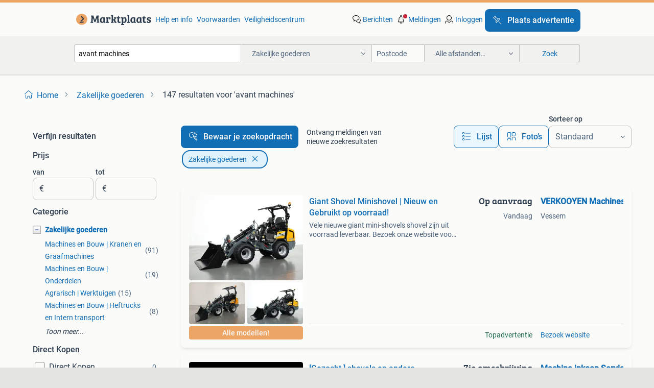

--- FILE ---
content_type: text/html; charset=utf-8
request_url: https://www.marktplaats.nl/l/zakelijke-goederen/q/avant+machines/
body_size: 74184
content:
<!DOCTYPE html><html lang="nl" data-theme="light"><head><meta charSet="utf-8" data-next-head=""/><meta name="viewport" content="width=device-width, initial-scale=1" data-next-head=""/><script async="" src="https://www.hzcdn.io/bff/static/vendor/ecg-js-ga-tracking/index.3e3977d7.js"></script><script async="" src="//www.google-analytics.com/analytics.js"></script><script async="" src="//p.marktplaats.net/identity/v2/mid.js"></script><title data-next-head="">≥ Vind avant machines in Zakelijke goederen op Marktplaats</title><meta name="description" content="147 aanbiedingen in januari - Bekijk alles met avant machines! Zakelijke goederen kopen of verkopen doe je via Marktplaats, ook pallets en restpartijen worden aangeboden en gezocht. Nieuwe en tweedehands zakelijke goederen vind je op Marktplaats!" data-next-head=""/><meta name="robots" content="index, follow" data-next-head=""/><link rel="canonical" href="https://www.marktplaats.nl/l/zakelijke-goederen/q/avant+machines/" data-next-head=""/><meta http-equiv="Content-Language" content="nl"/><link rel="shortcut icon" href="https://www.hzcdn.io/bff/static/vendor/hz-web-ui/mp/favicons/favicon.53911c94.ico"/><link rel="apple-touch-icon" sizes="57x57" href="https://www.hzcdn.io/bff/static/vendor/hz-web-ui/mp/favicons/apple-touch-icon-57x57.c048cb4e.png"/><link rel="apple-touch-icon" sizes="114x114" href="https://www.hzcdn.io/bff/static/vendor/hz-web-ui/mp/favicons/apple-touch-icon-114x114.ea366763.png"/><link rel="apple-touch-icon" sizes="72x72" href="https://www.hzcdn.io/bff/static/vendor/hz-web-ui/mp/favicons/apple-touch-icon-72x72.59be38cf.png"/><link rel="apple-touch-icon" sizes="144x144" href="https://www.hzcdn.io/bff/static/vendor/hz-web-ui/mp/favicons/apple-touch-icon-144x144.ffaf6f9c.png"/><link rel="apple-touch-icon" sizes="60x60" href="https://www.hzcdn.io/bff/static/vendor/hz-web-ui/mp/favicons/apple-touch-icon-60x60.162072b8.png"/><link rel="apple-touch-icon" sizes="120x120" href="https://www.hzcdn.io/bff/static/vendor/hz-web-ui/mp/favicons/apple-touch-icon-120x120.2dae936e.png"/><link rel="apple-touch-icon" sizes="76x76" href="https://www.hzcdn.io/bff/static/vendor/hz-web-ui/mp/favicons/apple-touch-icon-76x76.cb92b85b.png"/><link rel="apple-touch-icon" sizes="152x152" href="https://www.hzcdn.io/bff/static/vendor/hz-web-ui/mp/favicons/apple-touch-icon-152x152.5acb4c1d.png"/><link rel="apple-touch-icon" sizes="180x180" href="https://www.hzcdn.io/bff/static/vendor/hz-web-ui/mp/favicons/apple-touch-icon-180x180.675f318c.png"/><link rel="icon" type="image/png" sizes="192x192" href="https://www.hzcdn.io/bff/static/vendor/hz-web-ui/mp/favicons/favicon-192x192.d48b5e19.png"/><link rel="icon" type="image/png" sizes="160x160" href="https://www.hzcdn.io/bff/static/vendor/hz-web-ui/mp/favicons/favicon-160x160.585782bb.png"/><link rel="icon" type="image/png" sizes="96x96" href="https://www.hzcdn.io/bff/static/vendor/hz-web-ui/mp/favicons/favicon-96x96.6f26ecda.png"/><link rel="icon" type="image/png" sizes="16x16" href="https://www.hzcdn.io/bff/static/vendor/hz-web-ui/mp/favicons/favicon-16x16.c740ee66.png"/><link rel="icon" type="image/png" sizes="32x32" href="https://www.hzcdn.io/bff/static/vendor/hz-web-ui/mp/favicons/favicon-32x32.46bc961c.png"/><meta name="theme-color" content="#eda566"/><meta name="msapplication-TileColor" content="#eda566"/><meta name="msapplication-square150x150logo" content="https://www.hzcdn.io/bff/static/vendor/hz-web-ui/mp/favicons/mstile-150x150.fe394456.png"/><meta name="msapplication-square310x310logo" content="https://www.hzcdn.io/bff/static/vendor/hz-web-ui/mp/favicons/mstile-310x310.f868dd30.png"/><meta name="msapplication-square70x70logo" content="https://www.hzcdn.io/bff/static/vendor/hz-web-ui/mp/favicons/mstile-70x70.3110e2eb.png"/><meta name="msapplication-wide310x150logo" content="https://www.hzcdn.io/bff/static/vendor/hz-web-ui/mp/favicons/mstile-310x150.1ed97f84.png"/><meta name="msapplication-config" content="none"/><meta name="google-adsense-account" content="sites-7225412995316507"/><link rel="alternate" href="android-app://nl.marktplaats.android/marktplaats/search/execute?query=avant+machines&amp;categoryId=1085&amp;utm_source=google&amp;utm_medium=organic"/><link rel="preload" href="https://www.hzcdn.io/bff/static/_next/static/css/7b9aae8b082873d8.css" as="style" crossorigin="anonymous"/><link rel="preload" href="https://www.hzcdn.io/bff/static/_next/static/css/0fef43449f52bba6.css" as="style" crossorigin="anonymous"/><script type="application/ld+json" data-next-head="">{"@context":"https:\u002F\u002Fschema.org","@type":"BreadcrumbList","itemListElement":[{"@type":"ListItem","position":1,"name":"Marktplaats","item":"https:\u002F\u002Fwww.marktplaats.nl\u002F"},{"@type":"ListItem","position":2,"name":"Zakelijke goederen","item":"https:\u002F\u002Fwww.marktplaats.nl\u002Fl\u002Fzakelijke-goederen\u002F"},{"@type":"ListItem","position":3,"name":"avant machines","item":"https:\u002F\u002Fwww.marktplaats.nl\u002Fl\u002Fzakelijke-goederen\u002Fq\u002Favant+machines\u002F"}]}</script><script type="application/ld+json" data-next-head="">{"@context":"https:\u002F\u002Fschema.org","@type":"Product","name":"avant machines","image":"https:\u002F\u002Fimages.marktplaats.com\u002Fapi\u002Fv1\u002Flisting-mp-p\u002Fimages\u002F2f\u002F2f4546c2-c715-4898-aaca-517cffbf0f70?rule=ecg_mp_eps$_82","brand":{"@type":"Thing","name":""},"offers":{"@type":"AggregateOffer","lowPrice":1,"highPrice":54000,"priceCurrency":"EUR","availability":"http:\u002F\u002Fschema.org\u002FInStock"}}</script><script type="application/ld+json" data-next-head="">[{"@context":"https:\u002F\u002Fschema.org","@type":"ImageObject","creditText":"Marktplaats","name":"Nieuwe TAIAN DY620 MINISHOVEL met 3 cil KUBOTA dieselmotor","description":"Direct uit voorraad leverbaar: nieuwe taian dy620 minishovel compleet met bak en vorken. (Tevens de grotere taian dy840 leverbaar) -nieuw -zeer sterk, compact en wendbaar -hydrostatisch 4wd ...","contentUrl":"https:\u002F\u002Fimages.marktplaats.com\u002Fapi\u002Fv1\u002Flisting-mp-p\u002Fimages\u002F2f\u002F2f4546c2-c715-4898-aaca-517cffbf0f70?rule=ecg_mp_eps$_85.jpg","creator":{"@type":"Person","name":"Kerremans Machines"},"representativeOfPage":false},{"@context":"https:\u002F\u002Fschema.org","@type":"ImageObject","creditText":"Marktplaats","name":"Puinbak met inlegvel passend aan giant, Weidemann, schaffer","description":"Diverse nieuwe puinbakken met inlegvel op voorraad passend aan giant, weidemann, eurotrac, schaffer, avant, knikmops! Prijs is vanaf € 920,- 120cm € 960,- 140cm € 995,- 150cm € 104","contentUrl":"https:\u002F\u002Fimages.marktplaats.com\u002Fapi\u002Fv1\u002Flisting-mp-p\u002Fimages\u002F29\u002F290a79fc-2fa2-4957-b596-ed7967138a87?rule=ecg_mp_eps$_85.jpg","creator":{"@type":"Person","name":"Geerenstein Gero machines"},"representativeOfPage":false},{"@context":"https:\u002F\u002Fschema.org","@type":"ImageObject","creditText":"Marktplaats","name":"Giant Shovel Minishovel | Nieuw en Gebruikt op voorraad!","description":"Vele nieuwe giant mini-shovels shovel zijn uit voorraad leverbaar. Bezoek onze website voor het actuele aanbod ; www.verkooyenmachines.nl giant sk252d giant gs950t (skidsteer op tracks) gian...","contentUrl":"https:\u002F\u002Fmp.images.icas.io\u002Fapi\u002Fv1\u002Fa6519ad0\u002Fimages\u002F37\u002F37e59977-fd4c-4d3d-afdd-fcda12cee6aa?rule=eps_85.JPG","creator":{"@type":"Person","name":"VERKOOYEN Machines BV"},"representativeOfPage":false},{"@context":"https:\u002F\u002Fschema.org","@type":"ImageObject","creditText":"Marktplaats","name":"Avant 860i TDL+","description":"Algemene informatie merk: avant type: 860i tdl+ type: wiellader bouwjaar: 2025 nieuw: ja referentienummer: 218087 technische informatie vermogen: 41 kw (56 pk) bandenmaat: 380\u002F55r17 topsnelh...","contentUrl":"https:\u002F\u002Fimages.marktplaats.com\u002Fapi\u002Fv1\u002Flisting-mp-p\u002Fimages\u002F42\u002F42dc866f-f8b2-4c91-ab70-0d453af8ecbd?rule=ecg_mp_eps$_85.jpg","creator":{"@type":"Person","name":"Slecoma Boekel B.V."},"representativeOfPage":false},{"@context":"https:\u002F\u002Fschema.org","@type":"ImageObject","creditText":"Marktplaats","name":"Avant 635i TDL+ mini-shovel (bj 2024)","description":"Bouwjaar: 2024. Avant 631i tdl+ mini-shovel, bouwjaar 2024, hefvermogen 1190 kg, motorvermogen 26 pk diesel stage v, hefhoogte 2.8 M, snelheid 12 km\u002Fu, gewicht 1570 kg, trekkracht 1000 kp,.....","contentUrl":"https:\u002F\u002Fimages.marktplaats.com\u002Fapi\u002Fv1\u002Flisting-mp-p\u002Fimages\u002F16\u002F1699b661-b973-4cd9-9413-45cea0394c81?rule=ecg_mp_eps$_85.jpg","creator":{"@type":"Person","name":"L.m.b. Roelofs B.V."},"representativeOfPage":false},{"@context":"https:\u002F\u002Fschema.org","@type":"ImageObject","creditText":"Marktplaats","name":"[Gezocht ] shovels en andere landbouwmachines [Gezocht]","description":"Wij kopen iedere shovel of andere landbouwmachines ! Ongeacht de staat door heel nederland \u002F belgie \u002F duitsland \u002F biedt alles aan ! Met schade, oud en defect, sloper, nieuwstaat graag alles ...","contentUrl":"https:\u002F\u002Fmp.images.icas.io\u002Fapi\u002Fv1\u002Fa6519ad0\u002Fimages\u002F09\u002F09ba6781-a119-491d-ba2b-b93a372b7209?rule=eps_85.JPG","creator":{"@type":"Person","name":"Machine inkoop Service"},"representativeOfPage":false},{"@context":"https:\u002F\u002Fschema.org","@type":"ImageObject","creditText":"Marktplaats","name":"Adler K600-150 Veegmachine","description":"Merk: adler type: k600-150 veegmachine type: veegmachine bouwjaar: 2025 nieuw: ja werkbreedte: 150 cm referentienummer: 218130 adler k600-150 veegmachine met opvangbak bouwjaar 2025 borsteld...","contentUrl":"https:\u002F\u002Fimages.marktplaats.com\u002Fapi\u002Fv1\u002Flisting-mp-p\u002Fimages\u002F6f\u002F6fa36863-c7c1-4e53-8da5-4ccbb20fccb4?rule=ecg_mp_eps$_85.jpg","creator":{"@type":"Person","name":"Slecoma Boekel B.V."},"representativeOfPage":false},{"@context":"https:\u002F\u002Fschema.org","@type":"ImageObject","creditText":"Marktplaats","name":"Heracles H160 - Kniklader (2025) (Kubota)","description":"1 km. Bouwjaar: 2025. Inclusief: -grondbak -led verlichting -digitaal dashboard -extra functie -trekhaak -werk + wegverlichting -canopy dak -verstelbaar stuur -zwaailamp -avant aansluiting i...","contentUrl":"https:\u002F\u002Fimages.marktplaats.com\u002Fapi\u002Fv1\u002Flisting-mp-p\u002Fimages\u002F7e\u002F7ef64c61-3dbb-4879-9c04-b0527b6af21c?rule=ecg_mp_eps$_85.jpg","creator":{"@type":"Person","name":"Saes Machinery B.V."},"representativeOfPage":false},{"@context":"https:\u002F\u002Fschema.org","@type":"ImageObject","creditText":"Marktplaats","name":"Norcar Shovel Minishovel - Telescoop -  Nieuw en demo!","description":"Nieuw in nederland, maar al jaren de absolute marktleider in het minilader segment in finland: norcar! Verkooyen machines heeft sinds kort ook het dealerschap van norcar minishovels. Deze kl...","contentUrl":"https:\u002F\u002Fmp.images.icas.io\u002Fapi\u002Fv1\u002Fa6519ad0\u002Fimages\u002F56\u002F56e4c704-1fdb-4d70-82f2-383fb7d3a30d?rule=eps_85.JPG","creator":{"@type":"Person","name":"VERKOOYEN Machines BV"},"representativeOfPage":false},{"@context":"https:\u002F\u002Fschema.org","@type":"ImageObject","creditText":"Marktplaats","name":"avant 860I","description":"Avant 860i mooie ex verhuur\u002Fdemo machine. Slechts 214 uur met vele optie's. - Snelwissel hydraulisch - alle werklampen - wegverlichting + kenteken - achterscherm - 380\u002F55-17 trekkerprofiel -...","contentUrl":"https:\u002F\u002Fimages.marktplaats.com\u002Fapi\u002Fv1\u002Flisting-mp-p\u002Fimages\u002Fcf\u002Fcf735b5e-2d03-43d7-ba42-096c9dfef18b?rule=ecg_mp_eps$_85.jpg","creator":{"@type":"Person","name":"fa schoonhoven service"},"representativeOfPage":false},{"@context":"https:\u002F\u002Fschema.org","@type":"ImageObject","creditText":"Marktplaats","name":"Ahlmann \u002F Avant Graafbak","description":"Ahlmann \u002F avant graafbak veiling: - sluitdatum: 29 jan. 2026 - Type: online - website: https:\u002F\u002Ftroostwijkauctions.com\u002Fl\u002Fahlmann-avant-graafbak-a1-40121-340?utm_source=marktplaats merk: ahlma...","contentUrl":"https:\u002F\u002Fimages.marktplaats.com\u002Fapi\u002Fv1\u002Flisting-mp-p\u002Fimages\u002Fd5\u002Fd57a1b9c-81b3-4aea-b826-a7e015f4ff78?rule=ecg_mp_eps$_85.jpg","creator":{"@type":"Person","name":"Troostwijk Auctions"},"representativeOfPage":false},{"@context":"https:\u002F\u002Fschema.org","@type":"ImageObject","creditText":"Marktplaats","name":"Avant 423 DEMO machine","description":"Avant 423 demo machine bouwjaar 2023 met 10 draaiuren voorzien van grondbak 105cm en palletvork prijs is exclusief btw meer info bel 06-30988153","contentUrl":"https:\u002F\u002Fmp.images.icas.io\u002Fapi\u002Fv1\u002Fa6519ad0\u002Fimages\u002F93\u002F93c6e433-ec5e-4a58-8253-98d4f3ce3271?rule=eps_85.JPG","creator":{"@type":"Person","name":"Witteveen Mechanisatie"},"representativeOfPage":false},{"@context":"https:\u002F\u002Fschema.org","@type":"ImageObject","creditText":"Marktplaats","name":"Nette Avant met aanbouwdelen","description":"Zeer nette avant met diverse aanbouwdelen. Machine is in goede staat en klaar voor gebruik. Ideaal voor diverse werkzaamheden. Te koop avant 218 met pas 680 uur op de teller. Deze wendbare e...","contentUrl":"https:\u002F\u002Fimages.marktplaats.com\u002Fapi\u002Fv1\u002Flisting-mp-p\u002Fimages\u002F49\u002F49b41fb8-1996-4bec-88d9-1e3da2c6d789?rule=ecg_mp_eps$_85.jpg","creator":{"@type":"Person","name":"wijkopenpaardentrailers"},"representativeOfPage":false},{"@context":"https:\u002F\u002Fschema.org","@type":"ImageObject","creditText":"Marktplaats","name":"Avant Puinbak met inlegvel","description":"Avant puinbak met inlegvel 600x1150x700 mm lxbxh.  Avant puinbak met inlegvel nieuw: nee aanbouwdeel geschikt voor: landbouwmachines algemene staat: goed technische staat: goed optische staa...","contentUrl":"https:\u002F\u002Fimages.marktplaats.com\u002Fapi\u002Fv1\u002Flisting-mp-p\u002Fimages\u002F44\u002F44894ff4-0e56-4d2a-b4d3-eec190d83337?rule=ecg_mp_eps$_85.jpg","creator":{"@type":"Person","name":"L.m.b. Roelofs B.V."},"representativeOfPage":false},{"@context":"https:\u002F\u002Fschema.org","@type":"ImageObject","creditText":"Marktplaats","name":"[Gezocht] werktuigen  \u002F  machines \u002F tractors etc.. [Gezocht]","description":"Wij kopen alle soorten en maten werktuigen \u002F landbouwmachines , ook met schade of defect denk bijvoorbeeld aan , werktuigen van shovels \u002F tractors \u002F graafmachine etc , bied alles aan waarom ...","contentUrl":"https:\u002F\u002Fmp.images.icas.io\u002Fapi\u002Fv1\u002Fa6519ad0\u002Fimages\u002F68\u002F68c8791e-f7a7-4e08-ae77-28508d5e6ad8?rule=eps_85.JPG","creator":{"@type":"Person","name":"Machine inkoop Service"},"representativeOfPage":false},{"@context":"https:\u002F\u002Fschema.org","@type":"ImageObject","creditText":"Marktplaats","name":"Avant 528 mini-shovel (bj 2023)","description":"Bouwjaar: 2023. Avant 528, bouwjaar 2023, draaiuren 514, hefvermogen 950kg, motorvermogen 26pk diesel, hefhoogte 2.8M, snelheid 12km\u002Fu. Gewicht 1250+170kg, max snelheid 12km\u002Fu, 23 x 10.50 - ...","contentUrl":"https:\u002F\u002Fimages.marktplaats.com\u002Fapi\u002Fv1\u002Flisting-mp-p\u002Fimages\u002Fd0\u002Fd0a4e198-ef93-4de5-a428-246b84fb1031?rule=ecg_mp_eps$_85.jpg","creator":{"@type":"Person","name":"L.m.b. Roelofs B.V."},"representativeOfPage":false},{"@context":"https:\u002F\u002Fschema.org","@type":"ImageObject","creditText":"Marktplaats","name":"Avant avant 630tdl , 635 kniklader","description":"3799 km. Bouwjaar: 2017. 2 X avant 630 met kenteken bouwjaar: 2017 draaiuren: 3799 hefvermogen:1100kg kubota 28pk 3 clinder diesel met 2x zijgewichten a 90kg per stuk extra hydraulische funt...","contentUrl":"https:\u002F\u002Fimages.marktplaats.com\u002Fapi\u002Fv1\u002Flisting-mp-p\u002Fimages\u002F5a\u002F5a9e6db0-5ef3-42e3-984e-3ed97e4378eb?rule=ecg_mp_eps$_85.jpg","creator":{"@type":"Person","name":"Saes Machinery B.V."},"representativeOfPage":false},{"@context":"https:\u002F\u002Fschema.org","@type":"ImageObject","creditText":"Marktplaats","name":"Vlakraam 1,3m - 2,5m Schuifraam Giant Knikmops Bodemvlakker","description":"Euro-bevestiging bij de prijs inbegrepen. Befestigungen auf anfrage erhältlich. Breite: 1300 mm länge: 1625 mm höhe der elementen: 120 mm gewicht: 183 kg preis - 729 € breite: 1500 mm länge:...","contentUrl":"https:\u002F\u002Fmp.images.icas.io\u002Fapi\u002Fv1\u002Fa6519ad0\u002Fimages\u002F86\u002F866c1dbb-0061-4508-b711-21ba5ead3684?rule=eps_85.JPG","creator":{"@type":"Person","name":"MaszCiag"},"representativeOfPage":false},{"@context":"https:\u002F\u002Fschema.org","@type":"ImageObject","creditText":"Marktplaats","name":"Avant 528TDL - Kniklader","description":"1812 km. Bouwjaar: 2015. Motor: 22 pk kubota dieselmotor. Hefvermogen: 950 kg. Hefhoogte: tot 2,8 meter. Gewicht: ongeveer 1.400 Kg. Rijsnelheid: maximaal 12 km\u002Fu. Hydraulische opbrengst: 34...","contentUrl":"https:\u002F\u002Fimages.marktplaats.com\u002Fapi\u002Fv1\u002Flisting-mp-p\u002Fimages\u002Fcc\u002Fcc7d0a8d-62cf-471b-bbcd-415d33a35d87?rule=ecg_mp_eps$_85.jpg","creator":{"@type":"Person","name":"Saes Machinery B.V."},"representativeOfPage":false},{"@context":"https:\u002F\u002Fschema.org","@type":"ImageObject","creditText":"Marktplaats","name":"Avant 423 TDL","description":"Merk: avant type: 423 tdl type: wiellader bouwjaar: 2025 nieuw: ja bedrijfsuren: 1 topsnelheid: 12 km\u002Fu referentienummer: 217850 categorie website: industriemachines avant 423 mini-shovel bo...","contentUrl":"https:\u002F\u002Fimages.marktplaats.com\u002Fapi\u002Fv1\u002Flisting-mp-p\u002Fimages\u002F47\u002F47610008-1d78-4fee-bd61-1d1043417502?rule=ecg_mp_eps$_85.jpg","creator":{"@type":"Person","name":"Slecoma Boekel B.V."},"representativeOfPage":false},{"@context":"https:\u002F\u002Fschema.org","@type":"ImageObject","creditText":"Marktplaats","name":"Agriforest | boomknipper | boomschaar | treeshear","description":"De agriforest boomknipper is getest door professionals over de hele wereld die jaarrond bosbouwwerkzaamheden uitvoeren. De hoogwaardige componenten zijn zorgvuldig geselecteerd om de agrifor...","contentUrl":"https:\u002F\u002Fmp.images.icas.io\u002Fapi\u002Fv1\u002Fa6519ad0\u002Fimages\u002F35\u002F35cfc10a-4142-414a-b552-59034a2c63e2?rule=eps_85.JPG","creator":{"@type":"Person","name":"GEBRATECH B.V."},"representativeOfPage":false},{"@context":"https:\u002F\u002Fschema.org","@type":"ImageObject","creditText":"Marktplaats","name":"Avant 640 TDL Mini-shovel (bj 2020)","description":"Bouwjaar: 2020. Avant 640 tdl, bouwjaar 2020, kenteken : txh-49-d, draaiuren 611, gewicht 1.620 Kg, hefvermogen 1.125Kg, motorvermogen 26pk kubota diesel, hydraulisch debiet 50 liter, hefhoo...","contentUrl":"https:\u002F\u002Fimages.marktplaats.com\u002Fapi\u002Fv1\u002Flisting-mp-p\u002Fimages\u002Fdf\u002Fdf634130-e038-4275-91f5-f97a48532640?rule=ecg_mp_eps$_85.jpg","creator":{"@type":"Person","name":"L.m.b. Roelofs B.V."},"representativeOfPage":false},{"@context":"https:\u002F\u002Fschema.org","@type":"ImageObject","creditText":"Marktplaats","name":"2007 Avant M530+EMTT Shovel","description":"Bouwjaar: 2007. Extra functie met vrije retour, mechanische snelwissel, telescopische arm, rops, inclusief puinbak met inlegvel 1160mm breed  2007 avant m530+emtt shovel veiling veiling: - s...","contentUrl":"https:\u002F\u002Fimages.marktplaats.com\u002Fapi\u002Fv1\u002Flisting-mp-p\u002Fimages\u002Fd5\u002Fd5b7819e-25f1-4d62-bc61-e63d5cdf5a84?rule=ecg_mp_eps$_85.jpg","creator":{"@type":"Person","name":"Troostwijk Auctions"},"representativeOfPage":false},{"@context":"https:\u002F\u002Fschema.org","@type":"ImageObject","creditText":"Marktplaats","name":"Inveegbezem Knikmops, Giant, Relly, Avant","description":"Aangeboden nieuwe inveegbezem – robuust & efficiënt handige hulp bij het invegen van net gelegd straatwerk, speciaal ontwikkelt voor stratenmakers en infrawerkzaamheden. Kenmerken: dubbele b...","contentUrl":"https:\u002F\u002Fmp.images.icas.io\u002Fapi\u002Fv1\u002Fa6519ad0\u002Fimages\u002Fa8\u002Fa8f9b4fc-d590-4745-921d-9827c28de79b?rule=eps_85.JPG","creator":{"@type":"Person","name":"Vematechniek"},"representativeOfPage":false},{"@context":"https:\u002F\u002Fschema.org","@type":"ImageObject","creditText":"Marktplaats","name":"Avant E527 TDL+ mini-shovel (bj 2024)","description":"Bouwjaar: 2024. Nieuwe avant e527 tdl+ mini-shovel, elektrisch, hefvermogen 900 kg, batterijcapaciteit 27 kwh, rijsnelheid 10 km\u002Fu, hefhoogte 2.8 M, gewicht 1500 kg, tdl+ pakket: wegverlicht...","contentUrl":"https:\u002F\u002Fimages.marktplaats.com\u002Fapi\u002Fv1\u002Flisting-mp-p\u002Fimages\u002Fdf\u002Fdf032e40-e0df-4920-858e-6c2962605b64?rule=ecg_mp_eps$_85.jpg","creator":{"@type":"Person","name":"L.m.b. Roelofs B.V."},"representativeOfPage":false},{"@context":"https:\u002F\u002Fschema.org","@type":"ImageObject","creditText":"Marktplaats","name":"Avant 645i Rental mini-shovel (bj 2025)","description":"Bouwjaar: 2025. Nieuwe avant 645i rental mini-shovel, bouwjaar 2025, hefvermogen 1190 kg, motorvermogen 44 pk diesel stage v, hefhoogte 2.8 M, snelheid 12 km\u002Fu, gewicht 1620 kg, trekkracht 1...","contentUrl":"https:\u002F\u002Fimages.marktplaats.com\u002Fapi\u002Fv1\u002Flisting-mp-p\u002Fimages\u002F26\u002F26d96586-6031-4bdb-9034-8a1503eac958?rule=ecg_mp_eps$_85.jpg","creator":{"@type":"Person","name":"L.m.b. Roelofs B.V."},"representativeOfPage":false},{"@context":"https:\u002F\u002Fschema.org","@type":"ImageObject","creditText":"Marktplaats","name":"Boomknipper | boomschaar voor mini shovel | loader","description":"Boomknipper voor (mini) shovel. De agriforest boomknipper is getest door professionals over de hele wereld die jaarrond bosbouwwerkzaamheden uitvoeren. De hoogwaardige componenten zijn zorgv...","contentUrl":"https:\u002F\u002Fmp.images.icas.io\u002Fapi\u002Fv1\u002Fa6519ad0\u002Fimages\u002F47\u002F4776a3bb-8def-4556-ad08-dd9c92aa525f?rule=eps_85.JPG","creator":{"@type":"Person","name":"GEBRATECH B.V."},"representativeOfPage":false},{"@context":"https:\u002F\u002Fschema.org","@type":"ImageObject","creditText":"Marktplaats","name":"Avant 860i TDL mini-shovel (bj 2024)","description":"Bouwjaar: 2024. Nieuwe avant 860i tdl minishovel, bouwjaar 2024, hefvermogen 1900 kg, motorvermogen 57 pk diesel, hefhoogte 3.5 M, snelheid 30 km\u002Fu, gewicht 2540 kg, tdl pakket: hydr. Snelwi...","contentUrl":"https:\u002F\u002Fimages.marktplaats.com\u002Fapi\u002Fv1\u002Flisting-mp-p\u002Fimages\u002Fa2\u002Fa2cfa2ca-b4af-449c-8f5d-b316f9fa383b?rule=ecg_mp_eps$_85.jpg","creator":{"@type":"Person","name":"L.m.b. Roelofs B.V."},"representativeOfPage":false},{"@context":"https:\u002F\u002Fschema.org","@type":"ImageObject","creditText":"Marktplaats","name":"Avant Mini-shovel 735i Rental met Kemp balenklem (bj 2025)","description":"Bouwjaar: 2025. Avant mini-shovel 735i rental met kemp balenklem, bouwjaar 2025, 18 draaiuren, hefvermogen 1400 kg, motorvermogen 26 pk diesel, snelheid 12 km\u002Fh, hefhoogte 3.1 M, gewicht 181...","contentUrl":"https:\u002F\u002Fimages.marktplaats.com\u002Fapi\u002Fv1\u002Flisting-mp-p\u002Fimages\u002F08\u002F08221ecc-ae59-4cb0-ac87-0ef132e9f266?rule=ecg_mp_eps$_85.jpg","creator":{"@type":"Person","name":"L.m.b. Roelofs B.V."},"representativeOfPage":false},{"@context":"https:\u002F\u002Fschema.org","@type":"ImageObject","creditText":"Marktplaats","name":"Adapter Manitou Weidemann Giant JCB Volvo Euro aansluiting","description":"De foto's tonen de adapter van manitou op euro-bevestiging. Met deze adapter kunt u ook euro-apparaten met uw lader bedienen. Beschikbaar (uw lader -\u003E euro of lader -\u003E lader): atlas, avant, ","contentUrl":"https:\u002F\u002Fmp.images.icas.io\u002Fapi\u002Fv1\u002Fa6519ad0\u002Fimages\u002F35\u002F35f498c4-deef-44d8-9dfa-158e4a827628?rule=eps_85.JPG","creator":{"@type":"Person","name":"MaszCiag"},"representativeOfPage":false}]</script><script type="application/ld+json" data-next-head="">{"@context":"https:\u002F\u002Fschema.org","@type":"WebPage","speakable":{"@type":"SpeakableSpecification","cssSelector":[".speakable-content-hidden .title",".speakable-content-hidden .description"]},"name":"≥ Vind avant machines in Zakelijke goederen op Marktplaats","description":"Via Marktplaats: 147 aanbiedingen in januari - Bekijk alles met avant machines! Zakelijke goederen kopen of verkopen doe je via Marktplaats, ook pallets en restpartijen worden aangeboden en gezocht. Nieuwe en tweedehands zakelijke goederen vind je op Marktplaats!"}</script><link rel="stylesheet" href="https://www.hzcdn.io/bff/static/vendor/hz-design-tokens/mp/tokens/CssVars.16a3d88c.css"/><link rel="stylesheet" href="https://www.hzcdn.io/bff/static/vendor/hz-web-ui/mp/assets/Assets.bcc3aa46.css"/><link rel="stylesheet" href="https://www.hzcdn.io/bff/static/vendor/hz-web-ui/mp/Fonts.af97ee0f.css"/><link rel="stylesheet" href="https://www.hzcdn.io/bff/static/vendor/hz-web-ui/mp/icons/Icons.b1a42fc0.css"/><link rel="stylesheet" href="https://www.hzcdn.io/bff/static/vendor/hz-web-ui/mp/Index.399cc0e6.css"/><link rel="stylesheet" href="https://www.hzcdn.io/bff/static/vendor/hz-web-ui/mp/apps/Header/Index.e43d67f0.css"/><link rel="stylesheet" href="https://www.hzcdn.io/bff/static/vendor/hz-web-ui/mp/apps/LoginNudge/Index.452bb7be.css"/><script type="text/javascript">    (function (w, d, s, l, i) {
        w[l] = w[l] || [];
        w[l].push({'gtm.start': new Date().getTime(), event: 'gtm.js'});
        var f = d.getElementsByTagName(s)[0], j = d.createElement(s), dl = l != 'dataLayer' ? '&l=' + l : '';
        j.async = true;
        j.src = 'https://tagmanager.marktplaats.nl/gtm.js?id=' + i + dl;
        f.parentNode.insertBefore(j, f);
    })(window, document, 'script', 'dataLayer', 'GTM-TFG7LW');
</script><script type="text/javascript">
    const dataLayer = window.dataLayer || [];
    dataLayer.push({"s":{"pn":-1,"ps":-1,"tr":-1,"srt":{},"prc":{"mn":-1,"mx":-1}},"l":{"d":0,"pcid":""},"m":{},"p":{"t":"ResultsSearch","vt":"LR","v":7},"c":{"c":{"id":1085,"n":"Zakelijke goederen"},"l1":{"id":1085,"n":"Zakelijke goederen"},"l2":{"id":0,"n":""},"sfc":{"id":1085,"n":"zakelijke-goederen"}},"u":{"li":false,"tg":{"stg":"hzbit1544_b|bnl31758_b|bnl16400_b|bnl13923_b|mp2199_b|hzbit1440_b|aur7918_b|configurablelandingpage_b|bnl30290_b|aur7826_b|sitespeed_a|bnl34031_b|hzbit1543_b|bnl34342_b|bnl4892_b|hzbit1405_b|bnl23670_b|bnl23670v3_b|aur3186_b|bnl31759_b"}},"d":{"ua":"Mozilla/5.0 (Macintosh; Intel Mac OS X 10_15_7) AppleWebKit/537.36 (KHTML, like Gecko) Chrome/131.0.0.0 Safari/537.36; ClaudeBot/1.0; +claudebot@anthropic.com)"},"a":{},"o":{}}, {"consentToAllPurposes":false}, {"consentToAllPurposes":false})</script><script type="text/javascript">window.ecGaEventsOnLoad = [];
    window.ecGa = window.ecGa || function() { (ecGa.q = ecGa.q || []).push(arguments) };
    window.ecGaInitialId = 'UA-4684363-31'</script><script type="text/javascript">window.customGlobalConfig = {"pageViewMetricConfig":{"vurl":"SearchResultsPage","isPageViewCustomMetricEnabled":true,"gptBatchMetricsEndpointUrl":"/metrics/displays"},"adsenseMetricConfig":{"vurl":"SearchResultsPage","enableAdsenseMetrics":true,"gptBatchMetricsEndpointUrl":"/metrics/displays"}}</script><script type="text/javascript">
    const STORAGE_SCROLL_KEY = 'lrp_scroll_store';
    const TYPE_BACK_FORWARD = 2;

    window.addEventListener('pageshow', (event) => {
      const isNavigatedBack =
        window?.performance?.getEntriesByType('navigation')?.[0]?.type === 'back_forward' ||
        window?.performance?.navigation?.type === TYPE_BACK_FORWARD;
      const isScrolledToTop = window.scrollY === 0;
      const isScrolledBelowSmartBanner = window.scrollY === 1;
      const scrollRestorationEvent = {
        eventAction: 'exposedScrollRestoration',
      };
      const storageItem = sessionStorage.getItem(STORAGE_SCROLL_KEY);
      let parsedStorageItem = {};
      if (storageItem) {
        try {
          parsedStorageItem = JSON.parse(storageItem);
        } catch (e) {
          sessionStorage.removeItem(STORAGE_SCROLL_KEY);
        }
      }
      const { href, pos, height } = parsedStorageItem;
      const samePage = href === window.location.href;
      const acceptableDiff = window.innerHeight / 2;
      const diffScrollPositions = Math.abs(pos - window.scrollY);

      if (isNavigatedBack && samePage && pos > 10 && (isScrolledToTop || isScrolledBelowSmartBanner || diffScrollPositions > acceptableDiff)) {
        if (history.scrollRestoration) {
          history.scrollRestoration = 'manual';
        }
        setTimeout(() => {
          const layoutElements = document.querySelectorAll('.hz-Page-body, .hz-Page-container--fullHeight');
          layoutElements.forEach((el) => {
            el.style.minHeight = height + 'px';
          });
          window.scrollTo(0, pos);
        }, 0);
      }
    });
  </script><link rel="stylesheet" href="https://www.hzcdn.io/bff/static/_next/static/css/7b9aae8b082873d8.css" crossorigin="anonymous" data-n-g=""/><link rel="stylesheet" href="https://www.hzcdn.io/bff/static/_next/static/css/0fef43449f52bba6.css" crossorigin="anonymous" data-n-p=""/><noscript data-n-css=""></noscript><script defer="" crossorigin="anonymous" noModule="" src="https://www.hzcdn.io/bff/static/_next/static/chunks/polyfills-42372ed130431b0a.js"></script><script src="https://www.hzcdn.io/bff/static/_next/static/chunks/webpack-4703a58f85d3c682.js" defer="" crossorigin="anonymous"></script><script src="https://www.hzcdn.io/bff/static/_next/static/chunks/framework-117214d4b4dec970.js" defer="" crossorigin="anonymous"></script><script src="https://www.hzcdn.io/bff/static/_next/static/chunks/main-6c2b5bfdfee7465e.js" defer="" crossorigin="anonymous"></script><script src="https://www.hzcdn.io/bff/static/_next/static/chunks/pages/_app-7cf64b46993fc2e3.js" defer="" crossorigin="anonymous"></script><script src="https://www.hzcdn.io/bff/static/_next/static/chunks/614-4963f56e65520160.js" defer="" crossorigin="anonymous"></script><script src="https://www.hzcdn.io/bff/static/_next/static/chunks/580-72eb125308b262a8.js" defer="" crossorigin="anonymous"></script><script src="https://www.hzcdn.io/bff/static/_next/static/chunks/762-706ee0c75825ff92.js" defer="" crossorigin="anonymous"></script><script src="https://www.hzcdn.io/bff/static/_next/static/chunks/988-34ad2a5441e183dc.js" defer="" crossorigin="anonymous"></script><script src="https://www.hzcdn.io/bff/static/_next/static/chunks/191-ca6f830a3869e778.js" defer="" crossorigin="anonymous"></script><script src="https://www.hzcdn.io/bff/static/_next/static/chunks/702-8c33265f23280820.js" defer="" crossorigin="anonymous"></script><script src="https://www.hzcdn.io/bff/static/_next/static/chunks/193-8480737841edc87f.js" defer="" crossorigin="anonymous"></script><script src="https://www.hzcdn.io/bff/static/_next/static/chunks/pages/lrp.mp.nlnl-1ce525aadc33602c.js" defer="" crossorigin="anonymous"></script><script src="https://www.hzcdn.io/bff/static/_next/static/6A09nFX-TBXXYiej5MHMF/_buildManifest.js" defer="" crossorigin="anonymous"></script><script src="https://www.hzcdn.io/bff/static/_next/static/6A09nFX-TBXXYiej5MHMF/_ssgManifest.js" defer="" crossorigin="anonymous"></script></head><body><div class="hz-Page-body hz-Page-body--lrp hz-Page"><link rel="preload" as="image" href="//www.hzcdn.io/bff/static/vendor/hz-web-ui/mp/assets/tenant--nlnl.fdb6d8c5.svg"/><link rel="preload" as="image" href="//www.hzcdn.io/bff/static/vendor/hz-web-ui/mp/assets/tenant-coin--nlnl.e0064ede.svg"/><link rel="preload" as="image" href="/bff/static/_next/assets/collapsible-menu-open-icon.08973cd1.png"/><link rel="preload" as="image" href="https://mp.images.icas.io/api/v1/a6519ad0/images/37/37e59977-fd4c-4d3d-afdd-fcda12cee6aa?rule=eps_82" fetchPriority="high"/><link rel="preload" as="image" href="https://mp.images.icas.io/api/v1/a6519ad0/images/97/970c4de8-6d9d-4360-899e-3df8798351f5?rule=eps_82" fetchPriority="high"/><link rel="preload" as="image" href="https://mp.images.icas.io/api/v1/a6519ad0/images/99/99ad6f23-caf4-4cd8-87b2-12310b6dd772?rule=eps_82" fetchPriority="high"/><script async="" src="https://consent.marktplaats.nl/unified/wrapperMessagingWithoutDetection.js"></script><div id="__next"><script>function _typeof(t){return(_typeof="function"==typeof Symbol&&"symbol"==typeof Symbol.iterator?function(t){return typeof t}:function(t){return t&&"function"==typeof Symbol&&t.constructor===Symbol&&t!==Symbol.prototype?"symbol":typeof t})(t)}!function(){for(var t,e,o=[],n=window,r=n;r;){try{if(r.frames.__tcfapiLocator){t=r;break}}catch(t){}if(r===n.top)break;r=n.parent}t||(function t(){var e=n.document,o=!!n.frames.__tcfapiLocator;if(!o)if(e.body){var r=e.createElement("iframe");r.style.cssText="display:none",r.name="__tcfapiLocator",e.body.appendChild(r)}else setTimeout(t,5);return!o}(),n.__tcfapi=function(){for(var t=arguments.length,n=new Array(t),r=0;r<t;r++)n[r]=arguments[r];if(!n.length)return o;"setGdprApplies"===n[0]?n.length>3&&2===parseInt(n[1],10)&&"boolean"==typeof n[3]&&(e=n[3],"function"==typeof n[2]&&n[2]("set",!0)):"ping"===n[0]?"function"==typeof n[2]&&n[2]({gdprApplies:e,cmpLoaded:!1,cmpStatus:"stub"}):o.push(n)},n.addEventListener("message",(function(t){var e="string"==typeof t.data,o={};if(e)try{o=JSON.parse(t.data)}catch(t){}else o=t.data;var n="object"===_typeof(o)?o.__tcfapiCall:null;n&&window.__tcfapi(n.command,n.version,(function(o,r){var a={__tcfapiReturn:{returnValue:o,success:r,callId:n.callId}};t&&t.source&&t.source.postMessage&&t.source.postMessage(e?JSON.stringify(a):a,"*")}),n.parameter)}),!1))}();</script><script>
  window._sp_ss_config = {
    accountId: 1825,
    baseEndpoint: 'https://consent.marktplaats.nl',
    privacyManagerModalId: 1177336,
  };
</script><script src="https://www.hzcdn.io/bff/static/vendor/sourcepoint-lib/index.620fc35c.js"></script><header class=" u-stickyHeader" style="height:100%"><div class="hz-Header"><div class="hz-Header-ribbonTop"></div><div class="hz-Header-navBar hz-Header-bigger-touchAreas"><div class="hz-Header-maxWidth"><a class="hz-Link hz-Link--standalone hz-Header-logo" data-role="homepage" aria-label="Homepage" tabindex="0" href="/" role="link"><img src="//www.hzcdn.io/bff/static/vendor/hz-web-ui/mp/assets/tenant--nlnl.fdb6d8c5.svg" class="hz-Header-logo-desktop" alt="Marktplaats Start"/><img src="//www.hzcdn.io/bff/static/vendor/hz-web-ui/mp/assets/tenant-coin--nlnl.e0064ede.svg" class="hz-Header-logo-mobile" alt="Marktplaats Start"/></a><a class="hz-Button hz-Button--primary hz-Header-skipToMain" href="#main-container" data-role="skip-to-main">Ga naar advertenties</a><ul class="hz-Header-links"><li><a class="hz-Link hz-Link--isolated" tabindex="0" href="https://help.marktplaats.nl/s/" role="link">Help en info</a></li><li><a class="hz-Link hz-Link--isolated" tabindex="0" href="https://www.marktplaats.nl/i/help/over-marktplaats/voorwaarden-en-privacybeleid/algemene-gebruiksvoorwaarden.dot.html" role="link">Voorwaarden</a></li><li><a class="hz-Link hz-Link--isolated" tabindex="0" href="https://www.marktplaats.nl/m/veiligheidscentrum/" role="link">Veiligheidscentrum</a></li></ul><ul class="hz-Header-menu" data-role="nav-dropdown-menu"><li class="hz-hide-custom--messages"><a class="hz-Link hz-Link--isolated" data-sem="messagingDisplayAction" data-role="messaging" title="Berichten" tabindex="0" href="/messages" role="link"><div class="hz-Button-badge"><i class="hz-Icon hz-Icon--backgroundDefaultInverse hz-SvgIcon hz-SvgIconMessages" aria-hidden="true" data-sem="Icon"></i><span class="hz-hide-lte-md">Berichten</span></div></a></li><li><a class="hz-Link hz-Link--isolated" data-role="notifications" title="Meldingen" tabindex="0" href="/notifications" role="button"><div class="hz-Button-badge"><i class="hz-Icon hz-Icon--backgroundDefaultInverse hz-SvgIcon hz-SvgIconNotification" aria-hidden="true" data-sem="Icon"></i><i class="hz-Header-badge hz-Header-badge--signalAction"></i><span class="hz-hide-lte-md">Meldingen</span></div></a></li><li class="hz-hide-gte-lg"><button class="hz-Link hz-Link--isolated" data-role="hamburgerOpen" tabindex="0" type="button" role="link"><i class="hz-Icon hz-Icon--backgroundDefaultInverse hz-SvgIcon hz-SvgIconProfile" aria-hidden="true" data-sem="Icon"></i></button></li><li class="hz-hide-lte-md"><a class="hz-Link hz-Link--isolated" data-role="login" tabindex="0" href="/identity/v2/login?target=" role="link"><i class="hz-Icon hz-Icon--backgroundDefaultInverse hz-SvgIcon hz-SvgIconProfile" aria-hidden="true" data-sem="Icon"></i><span>Inloggen</span></a></li><li><a class="hz-Button hz-Button--primary hz-Button--callToAction" href="https://link.marktplaats.nl/link/placead/start" data-role="placeAd" tabindex="0" aria-label="Plaats advertentie"><span class="hz-Button-Icon hz-Button-Icon--start"><i class="hz-Icon hz-SvgIcon hz-SvgIconPinCallToActionForeground" aria-hidden="true" data-sem="Icon"></i></span><span class="hz-hide-lte-md">Plaats advertentie</span></a></li></ul></div></div><div class="hz-Header-searchBar"><div class="hz-Header-maxWidth "><form class="hz-SearchForm" data-role="searchForm" method="get"><div class="hz-SearchFieldset-standard"><div class="hz-SearchForm-query" data-role="searchForm-query"><div class="hz-Nav-dropdown hz-Nav-dropdown--full-width hz-Nav-dropdown--closed"><input class="hz-Nav-dropdown-toggle hz-Header-Autocomplete-input" spellCheck="false" data-role="searchForm-autocomplete" aria-label="Dropdown zoekbalk" autoComplete="off" tabindex="0" role="combobox" aria-expanded="false" aria-owns="dropdown-list" aria-describedby="autocomplete-instructions" name="query" value="avant machines"/><div id="autocomplete-instructions" style="display:none">Typ om suggesties te zien. Gebruik de pijltjestoetsen om door de suggesties te navigeren en druk op Enter om een optie te selecteren.</div><div aria-live="polite" style="position:absolute;height:0;width:0;overflow:hidden"></div></div></div></div><div class="hz-SearchFieldset-advanced"><div class="hz-SearchForm-category"><div class="hz-CustomDropdown" data-role="searchForm-category-menu"><div class="hz-Custom-dropdown-container  is-dirty"><div class="hz-Input hz-dropdown-trigger" id="categoryId" role="button" aria-haspopup="listbox" aria-label="Zakelijke goederen selected, Kies categorie:, collapsed" aria-required="false" tabindex="0" data-testid="dropdown-trigger" data-value="1085"><span class="hz-dropdown-value">Zakelijke goederen</span><i class="hz-Icon hz-SvgIcon hz-SvgIconArrowDown" aria-hidden="true" data-sem="Icon"></i></div></div></div><input type="hidden" name="categoryId" value="1085"/></div><div id="formPostcode" class="hz-SearchForm-postcode"><div class="hz-TextField"><div class="hz-TextField-formControl"><input class="hz-TextField-input" autoComplete="off" placeholder="Postcode" aria-label="Postcode" id="TextField-" type="text" aria-describedby="TextField--Footer-helper-text" aria-invalid="false" name="postcode" value=""/></div><div class="hz-TextField-footer"><div></div><div id="live-announcement" role="alert" aria-live="polite" aria-atomic="true" style="position:absolute;height:0;width:0;overflow:hidden;display:none"></div></div></div></div><div class="hz-SearchForm-distance"><div class="hz-CustomDropdown" data-role="searchForm-distance-menu"><div class="hz-Custom-dropdown-container  is-dirty"><div class="hz-Input hz-dropdown-trigger" id="distance" role="button" aria-haspopup="listbox" aria-label="Alle afstanden… selected, Kies afstand:, collapsed" aria-required="false" tabindex="0" data-testid="dropdown-trigger" data-value="0"><span class="hz-dropdown-value">Alle afstanden…</span><i class="hz-Icon hz-SvgIcon hz-SvgIconArrowDown" aria-hidden="true" data-sem="Icon"></i></div></div></div><input type="hidden" name="distance" value="0"/></div></div><button class="hz-Button hz-Button--secondary hz-SearchForm-search" type="submit" data-role="searchForm-button" tabindex="0"><i class="hz-Icon hz-hide-gte-md hz-SvgIcon hz-SvgIconSearch" aria-hidden="true" data-sem="Icon"></i><span class="hz-show-md">Zoek</span></button><div class="hz-SearchForm-options"></div></form></div></div><div class="hz-Header-ribbonBottom"></div></div></header><!--$--><!--/$--><main class="hz-Page-container hz-Page-container--"><div class="hz-Page-content" id="content"><div class="speakable-content-hidden" hidden=""><p class="title">≥ Vind avant machines in Zakelijke goederen op Marktplaats</p><p class="description">147 aanbiedingen in januari - Bekijk alles met avant machines! Zakelijke goederen kopen of verkopen doe je via Marktplaats, ook pallets en restpartijen worden aangeboden en gezocht. Nieuwe en tweedehands zakelijke goederen vind je op Marktplaats!</p></div><div class="hz-Banner hz-Banner--fluid"><div id="banner-top-dt" class="loading mobileOnly "></div></div><div class="hz-Page-element hz-Page-element hz-Page-element--full-width hz-Page-element--breadCrumbAndSaveSearch"><nav class="hz-Breadcrumbs" aria-label="Kruimelpad"><ol class="hz-BreadcrumbsList"><li class="hz-Breadcrumb" data-testid="breadcrumb-link"><a class="hz-Link hz-Link--isolated" href="/" role="link"><i class="hz-Icon hz-Icon--textLinkDefault left-icon hz-SvgIcon hz-SvgIconHome" aria-hidden="true" data-sem="Icon"></i><span class="hz-BreadcrumbLabel">Home</span><i class="hz-Icon hz-Icon--textSecondary right-icon hz-SvgIcon hz-SvgIconArrowRight" aria-hidden="true" data-sem="Icon"></i></a></li><li class="hz-Breadcrumb" data-testid="breadcrumb-link"><a class="hz-Link hz-Link--isolated" href="/l/zakelijke-goederen/" role="link"><span class="hz-BreadcrumbLabel">Zakelijke goederen</span><i class="hz-Icon hz-Icon--textSecondary right-icon hz-SvgIcon hz-SvgIconArrowRight" aria-hidden="true" data-sem="Icon"></i></a></li><li class="hz-Breadcrumb" aria-current="page" data-testid="breadcrumb-last-item"><span class="hz-CurrentPage" role="text" aria-label="[object Object], current page."><span>147 resultaten</span> <span>voor 'avant machines'</span></span></li></ol></nav></div><div class="hz-Page-element hz-Page-element--aside"><div class="hz-Filters"><div class="hz-RowHeader"><span class="hz-HeaderTitle"><span class="hz-Text hz-Text--bodyLargeStrong u-colorTextPrimary">Verfijn resultaten</span></span></div><div class="hz-Filter"><div class="hz-RowHeader range-PriceCents"><span class="hz-HeaderTitle"><span class="hz-Text hz-Text--bodyLargeStrong u-colorTextPrimary">Prijs</span></span></div><div role="group" aria-labelledby="range-PriceCents" class="hz-Filter-fields"><div class="hz-TextField hz-TextField--prefixed"><label class="hz-Text hz-Text--bodyRegularStrong u-colorTextPrimary input-label" for="PrefixedTextField-van">van</label><div class="hz-TextField-formControl"><span class="hz-TextField-prefix">€</span><input class="hz-TextField-input" id="PrefixedTextField-van" type="text" aria-describedby="PrefixedTextField-van-Footer-helper-text" aria-invalid="false" name="from" value=""/></div><div class="hz-TextField-footer"><div></div><div id="live-announcement" role="alert" aria-live="polite" aria-atomic="true" style="position:absolute;height:0;width:0;overflow:hidden;display:none"></div></div></div><div class="hz-TextField hz-TextField--prefixed"><label class="hz-Text hz-Text--bodyRegularStrong u-colorTextPrimary input-label" for="PrefixedTextField-tot">tot</label><div class="hz-TextField-formControl"><span class="hz-TextField-prefix">€</span><input class="hz-TextField-input" id="PrefixedTextField-tot" type="text" aria-describedby="PrefixedTextField-tot-Footer-helper-text" aria-invalid="false" name="to" value=""/></div><div class="hz-TextField-footer"><div></div><div id="live-announcement" role="alert" aria-live="polite" aria-atomic="true" style="position:absolute;height:0;width:0;overflow:hidden;display:none"></div></div></div></div></div><div class="hz-Filter"><div class="hz-RowHeader"><span class="hz-HeaderTitle"><span class="hz-Text hz-Text--bodyLargeStrong u-colorTextPrimary">Categorie</span></span></div><ul class="hz-Tree-list"><div id="1085" class="hz-Tree-list-item"><li class="hz-Level-one hz-Level-one--open  "><button aria-expanded="true" aria-label="Zakelijke goederen" class="hz-State-button"><img src="/bff/static/_next/assets/collapsible-menu-open-icon.08973cd1.png" alt="expand" class="hz-State-icon"/></button><a class="hz-Link hz-Link--isolated category-name" tabindex="0" role="link">Zakelijke goederen</a></li><li class="hz-Level-two "><a class="hz-Link hz-Link--isolated category-name" tabindex="0" role="link">Machines en Bouw | Kranen en Graafmachines<span class="hz-Filter-counter">(<!-- -->91<!-- -->)</span></a></li><li class="hz-Level-two "><a class="hz-Link hz-Link--isolated category-name" tabindex="0" role="link">Machines en Bouw | Onderdelen<span class="hz-Filter-counter">(<!-- -->19<!-- -->)</span></a></li><li class="hz-Level-two "><a class="hz-Link hz-Link--isolated category-name" tabindex="0" role="link">Agrarisch | Werktuigen<span class="hz-Filter-counter">(<!-- -->15<!-- -->)</span></a></li><li class="hz-Level-two "><a class="hz-Link hz-Link--isolated category-name" tabindex="0" role="link">Machines en Bouw | Heftrucks en Intern transport<span class="hz-Filter-counter">(<!-- -->8<!-- -->)</span></a></li><li class="hz-Level-two hz-hidden"><a class="hz-Link hz-Link--isolated category-name" tabindex="0" role="link">Machines en Bouw | Onderhoud en Reiniging<span class="hz-Filter-counter">(<!-- -->6<!-- -->)</span></a></li><li class="hz-Level-two hz-hidden"><a class="hz-Link hz-Link--isolated category-name" tabindex="0" role="link">Machines en Bouw | Tuin, Park en Bosbouw<span class="hz-Filter-counter">(<!-- -->4<!-- -->)</span></a></li><li class="hz-Level-two hz-hidden"><a class="hz-Link hz-Link--isolated category-name" tabindex="0" role="link">Machines en Bouw | Overig<span class="hz-Filter-counter">(<!-- -->4<!-- -->)</span></a></li><li role="button" tabindex="0" class="hz-Level-two hz-Level-two--more" aria-label="Toon meer... Zakelijke goederen" aria-live="polite">Toon meer...</li></div></ul></div><div class="hz-Filter"><div class="hz-Filter-headingSection"><div class="hz-RowHeader"><span class="hz-HeaderTitle"><span class="hz-Text hz-Text--bodyLargeStrong u-colorTextPrimary">Direct Kopen</span></span></div></div><div class="hz-Filter-attribute hz-Filter-attribute--no-results"><label for="buyitnow-Direct Kopen"><label class="hz-SelectionInput hz-SelectionInput--Checkbox" for="buyitnow-Direct Kopen"><div class="hz-SelectionInput-InputContainer"><input class="hz-SelectionInput-Input" type="Checkbox" id="buyitnow-Direct Kopen" disabled="" name="buyitnow-Direct Kopen" value="Direct Kopen"/></div><div class="hz-SelectionInput-Container"><div class="hz-SelectionInput-Body"><div class="hz-SelectionInput-Label"><span class="hz-SelectionInput-LabelText"><span class="hz-Text hz-Text--bodyLarge u-colorTextPrimary">Direct Kopen</span></span><span class="hz-SelectionInput-Counter"><span class="hz-Text hz-Text--bodyRegular u-colorTextSecondary">0</span></span></div></div></div></label></label></div></div><div class="hz-Filter"><div class="hz-Filter-headingSection"><div class="hz-RowHeader"><span class="hz-HeaderTitle"><span class="hz-Text hz-Text--bodyLargeStrong u-colorTextPrimary">Moet nu weg</span></span></div></div><div class="hz-Filter-attribute hz-Filter-attribute--no-results"><label for="urgency-Moet nu weg"><label class="hz-SelectionInput hz-SelectionInput--Checkbox" for="urgency-Moet nu weg"><div class="hz-SelectionInput-InputContainer"><input class="hz-SelectionInput-Input" type="Checkbox" id="urgency-Moet nu weg" disabled="" name="urgency-Moet nu weg" value="Moet nu weg"/></div><div class="hz-SelectionInput-Container"><div class="hz-SelectionInput-Body"><div class="hz-SelectionInput-Label"><span class="hz-SelectionInput-LabelText"><span class="hz-Text hz-Text--bodyLarge u-colorTextPrimary">Moet nu weg</span></span><span class="hz-SelectionInput-Counter"><span class="hz-Text hz-Text--bodyRegular u-colorTextSecondary">0</span></span></div></div></div></label></label></div></div><div class="hz-Filter"><div class="hz-RowHeader radioGroup-offeredSince"><span class="hz-HeaderTitle"><span class="hz-Text hz-Text--bodyLargeStrong u-colorTextPrimary">Aangeboden sinds</span></span></div><div role="radiogroup" aria-labelledby="radioGroup-offeredSince" class="hz-Filter-radioSection"><div class="hz-Filter-attribute"><label for="offeredSince-Vandaag"><a class="hz-Link hz-Link--isolated hz-Filter-attribute-text" tabindex="-1" role="link"><label class="hz-SelectionInput hz-SelectionInput--Radio" for="offeredSince-Vandaag"><div class="hz-SelectionInput-InputContainer"><input class="hz-SelectionInput-Input" type="Radio" id="offeredSince-Vandaag" name="offeredSince" value="Vandaag"/></div><div class="hz-SelectionInput-Container"><div class="hz-SelectionInput-Body"><div class="hz-SelectionInput-Label"><span class="hz-SelectionInput-LabelText"><span class="hz-Text hz-Text--bodyLarge u-colorTextPrimary">Vandaag</span></span><span class="hz-SelectionInput-Counter"><span class="hz-Text hz-Text--bodyRegular u-colorTextSecondary">4</span></span></div></div></div></label></a></label></div><div class="hz-Filter-attribute"><label for="offeredSince-Gisteren"><a class="hz-Link hz-Link--isolated hz-Filter-attribute-text" tabindex="-1" role="link"><label class="hz-SelectionInput hz-SelectionInput--Radio" for="offeredSince-Gisteren"><div class="hz-SelectionInput-InputContainer"><input class="hz-SelectionInput-Input" type="Radio" id="offeredSince-Gisteren" name="offeredSince" value="Gisteren"/></div><div class="hz-SelectionInput-Container"><div class="hz-SelectionInput-Body"><div class="hz-SelectionInput-Label"><span class="hz-SelectionInput-LabelText"><span class="hz-Text hz-Text--bodyLarge u-colorTextPrimary">Gisteren</span></span><span class="hz-SelectionInput-Counter"><span class="hz-Text hz-Text--bodyRegular u-colorTextSecondary">7</span></span></div></div></div></label></a></label></div><div class="hz-Filter-attribute"><label for="offeredSince-Een week"><a class="hz-Link hz-Link--isolated hz-Filter-attribute-text" tabindex="-1" role="link"><label class="hz-SelectionInput hz-SelectionInput--Radio" for="offeredSince-Een week"><div class="hz-SelectionInput-InputContainer"><input class="hz-SelectionInput-Input" type="Radio" id="offeredSince-Een week" name="offeredSince" value="Een week"/></div><div class="hz-SelectionInput-Container"><div class="hz-SelectionInput-Body"><div class="hz-SelectionInput-Label"><span class="hz-SelectionInput-LabelText"><span class="hz-Text hz-Text--bodyLarge u-colorTextPrimary">Een week</span></span><span class="hz-SelectionInput-Counter"><span class="hz-Text hz-Text--bodyRegular u-colorTextSecondary">24</span></span></div></div></div></label></a></label></div><div class="hz-Filter-attribute"><label for="offeredSince-Altijd"><a class="hz-Link hz-Link--isolated hz-Filter-attribute-text" tabindex="-1" role="link"><label class="hz-SelectionInput hz-SelectionInput--Radio" for="offeredSince-Altijd"><div class="hz-SelectionInput-InputContainer"><input class="hz-SelectionInput-Input" type="Radio" id="offeredSince-Altijd" name="offeredSince" checked="" value="Altijd"/></div><div class="hz-SelectionInput-Container"><div class="hz-SelectionInput-Body"><div class="hz-SelectionInput-Label"><span class="hz-SelectionInput-LabelText"><span class="hz-Text hz-Text--bodyLarge u-colorTextPrimary">Altijd</span></span><span class="hz-SelectionInput-Counter"><span class="hz-Text hz-Text--bodyRegular u-colorTextSecondary">114</span></span></div></div></div></label></a></label></div></div></div></div><div class="hz-Banner hz-Banner--sticky-left"><div id="banner-skyscraper-dt" class="  "></div></div><div class="hz-Banner hz-Banner--sticky-left"><div id="banner-skyscraper-2-dt" class="  "></div></div></div><div class="hz-Page-element hz-Page-element--main"><div class="hz-ViewControl"><div class="hz-ViewControl-group hz-ViewControl-group--functional-options"><div class="hz-SaveSearchButton SaveSearchContainer_saveSearchControl__ha_nk" data-testid="saveSearchControl"><button class="hz-Button hz-Button--primary  " data-testid="saveSearchButton"><span class="hz-Button-Icon hz-Button-Icon--start"><i class="hz-Icon hz-SvgIcon hz-SvgIconSearchSave" aria-hidden="true" data-sem="Icon"></i></span><span class="SaveSearchButton_saveSearchButtonText__Cj3BW ">Bewaar je zoekopdracht</span></button><p>Ontvang meldingen van nieuwe zoekresultaten</p></div></div><div class="hz-ViewControl-group hz-ViewControl-group--view-and-sort-options"><div class="hz-ViewControl-group hz-ViewControl-group--view-options" role="tablist"><button class="hz-Button hz-Button--secondary results-button isActive" role="tab" aria-label=" Lijst" aria-selected="true"><span class="hz-Button-Icon hz-Button-Icon--start"><i class="hz-Icon hz-SvgIcon hz-SvgIconResultsList" aria-hidden="true" data-sem="Icon"></i></span><span class="view-option-label"> Lijst</span></button><button class="hz-Button hz-Button--secondary results-button " role="tab" aria-label=" Foto’s" aria-selected="false"><span class="hz-Button-Icon hz-Button-Icon--start"><i class="hz-Icon hz-SvgIcon hz-SvgIconViewGallery" aria-hidden="true" data-sem="Icon"></i></span><span class="view-option-label"> Foto’s</span></button></div><div class="hz-Dropdown"><label class="hz-Text hz-Text--bodyRegularStrong u-colorTextPrimary input-label" for="Dropdown-sorteerOp">Sorteer op</label><div class="hz-Dropdown-formControl"><select class="hz-Dropdown-input" name="Dropdown-sorteerOp" id="Dropdown-sorteerOp"><option value="{&quot;sortBy&quot;:&quot;OPTIMIZED&quot;,&quot;sortOrder&quot;:&quot;DECREASING&quot;}">Standaard</option><option value="{&quot;sortBy&quot;:&quot;SORT_INDEX&quot;,&quot;sortOrder&quot;:&quot;DECREASING&quot;}">Datum (nieuw-oud)</option><option value="{&quot;sortBy&quot;:&quot;SORT_INDEX&quot;,&quot;sortOrder&quot;:&quot;INCREASING&quot;}">Datum (oud-nieuw)</option><option value="{&quot;sortBy&quot;:&quot;PRICE&quot;,&quot;sortOrder&quot;:&quot;INCREASING&quot;}">Prijs (laag-hoog)</option><option value="{&quot;sortBy&quot;:&quot;PRICE&quot;,&quot;sortOrder&quot;:&quot;DECREASING&quot;}">Prijs (hoog-laag)</option></select><i class="hz-Icon hz-SvgIcon hz-SvgIconArrowDown" aria-hidden="true" data-sem="Icon"></i></div></div></div></div><div class="hz-ViewControl-group hz-ViewControl-group--functional-options"><div class="hz-SaveSearchButton--mobileAdapted  SaveSearchContainer_saveSearchControl__ha_nk" data-testid="saveSearchControl"><button class="hz-Button hz-Button--primary  " data-testid="saveSearchButton"><span class="hz-Button-Icon hz-Button-Icon--start"><i class="hz-Icon hz-SvgIcon hz-SvgIconSearchSave" aria-hidden="true" data-sem="Icon"></i></span><span class="SaveSearchButton_saveSearchButtonText__Cj3BW ">Bewaar je zoekopdracht</span></button><p>Ontvang meldingen van nieuwe zoekresultaten</p></div></div><section class="hz-Pills stickyPills"><div class="pillsContainer"><div id="main-container" class="chipsSlider"><div class="innerWrapper"><div class="pillWrapper"><a class="hz-Link hz-Link--isolated" tabindex="-1" role="link"><button class="hz-Pill hz-Pill--iconEnd is-active hz-Filter-chip" tabindex="0" aria-label="Zakelijke goederen, Zakelijke goederen" aria-pressed="true">Zakelijke goederen<i class="hz-Icon hz-Pill-endIcon hz-SvgIcon hz-SvgIconCloseSmall" aria-hidden="true" data-sem="Icon"></i></button></a></div></div></div></div></section><!--$--><!--/$--><ul class="hz-Listings hz-Listings--list-view listings-container"> <li class="hz-Listing hz-Listing--list-item"><div class="hz-Listing-listview-content"><div class="hz-Listing-item-wrapper"><a class="hz-Link hz-Link--block hz-Listing-coverLink" data-tracking="[base64]" href="/v/zakelijke-goederen/machines-en-bouw-kranen-en-graafmachines/a1371607845-giant-shovel-minishovel-nieuw-en-gebruikt-op-voorraad" role="link"><figure class="hz-Listing-image-container"><div class="hz-Listing-image-item hz-Listing-image-item--main"><img title="Giant Shovel Minishovel | Nieuw en Gebruikt op voorraad!, Zakelijke goederen, Wiellader of Shovel" alt="Giant Shovel Minishovel | Nieuw en Gebruikt op voorraad!, Zakelijke goederen, Wiellader of Shovel" data-src="https://mp.images.icas.io/api/v1/a6519ad0/images/37/37e59977-fd4c-4d3d-afdd-fcda12cee6aa?rule=eps_82" src="https://mp.images.icas.io/api/v1/a6519ad0/images/37/37e59977-fd4c-4d3d-afdd-fcda12cee6aa?rule=eps_82" loading="eager" fetchPriority="high"/></div><div class="hz-Listing-sub-images"><div class="hz-Listing-image-item"><img title="Giant Shovel Minishovel | Nieuw en Gebruikt op voorraad!, Zakelijke goederen, Wiellader of Shovel" alt="Giant Shovel Minishovel | Nieuw en Gebruikt op voorraad!, Zakelijke goederen, Wiellader of Shovel" data-src="https://mp.images.icas.io/api/v1/a6519ad0/images/97/970c4de8-6d9d-4360-899e-3df8798351f5?rule=eps_82" src="https://mp.images.icas.io/api/v1/a6519ad0/images/97/970c4de8-6d9d-4360-899e-3df8798351f5?rule=eps_82" loading="eager" fetchPriority="high"/></div><div class="hz-Listing-image-item"><img title="Giant Shovel Minishovel | Nieuw en Gebruikt op voorraad!, Zakelijke goederen, Wiellader of Shovel" alt="Giant Shovel Minishovel | Nieuw en Gebruikt op voorraad!, Zakelijke goederen, Wiellader of Shovel" data-src="https://mp.images.icas.io/api/v1/a6519ad0/images/99/99ad6f23-caf4-4cd8-87b2-12310b6dd772?rule=eps_82" src="https://mp.images.icas.io/api/v1/a6519ad0/images/99/99ad6f23-caf4-4cd8-87b2-12310b6dd772?rule=eps_82" loading="eager" fetchPriority="high"/></div></div><div class="hz-Listing-Opvalsticker-wrapper hz-Listing-Opvalsticker-wrapper--list-item" data-testid="listing-opval-sticker"><span class="hz-Listing-Opvalsticker">Alle modellen!</span></div></figure><div class="hz-Listing-group"><div class="hz-Listing-group--title-description-attributes"><h3 class="hz-Listing-title">Giant Shovel Minishovel | Nieuw en Gebruikt op voorraad!</h3><div class="hz-Listing-price-extended-details"><p class="hz-Listing-price hz-Listing-price--mobile hz-text-price-label">Op aanvraag</p><div class="hz-Listing-details-button"><div tabindex="0"><span>details</span><i class="hz-Icon hz-Icon--textSecondary hz-SvgIcon hz-SvgIconArrowDown" aria-hidden="true" data-sem="Icon"></i></div></div></div><p class="hz-Listing-description hz-text-paragraph">Vele nieuwe giant mini-shovels shovel zijn uit voorraad leverbaar. Bezoek onze website voor het actuele aanbod ; www.verkooyenmachines.nl giant sk252d giant gs950t (skidsteer op tracks) giant g1500 gi</p><div class="hz-Listing-trust-items-and-attributes"><div class="hz-Listing-bottom-info-divider-wrapper"><div class="hz-Divider hz-Listing-bottom-info-divider" role="separator"></div></div></div></div><div class="hz-Listing-group--price-date-feature"><span class="hz-Listing-price hz-Listing-price--desktop hz-text-price-label">Op aanvraag</span><span class="hz-Listing-date hz-Listing-date--desktop">Vandaag</span><span class="hz-Listing-priority hz-Listing-priority--all-devices"><span>Topadvertentie</span></span></div><details class="hz-Listing-extended-content" open=""><summary></summary><div class="hz-Listing-extended-attributes"><span class="hz-Attribute">Wiellader of Shovel<!-- --> </span></div><p class="hz-Listing-description hz-Listing-description--extended">Vele nieuwe giant mini-shovels shovel zijn uit voorraad leverbaar. Bezoek onze website voor het actuele aanbod ; www.verkooyenmachines.nl giant sk252d giant gs950t (skidsteer op tracks) giant g1500 giant g2200 (bestellen we niet meer ivm tegenvallend...</p></details></div></a><div class="hz-Listing--sellerInfo"><span class="hz-Listing-seller-name-container"><a class="hz-Link hz-Link--isolated hz-TextLink" tabindex="0" role="link"><span class="hz-Listing-seller-name">VERKOOYEN Machines BV</span></a></span><span class="hz-Listing-location"><span class="hz-Listing-distance-label">Vessem</span></span><div class="hz-Listing-group--price-date-feature hz-Listing-group--price-date-feature--tablet"><span class="hz-Listing-date">Vandaag</span><span class="hz-Listing-priority hz-Listing-priority--all-devices"><span>Topadvertentie</span></span></div><span class="hz-Listing-seller-link"></span></div><div class="hz-Listing-group--mobile-bottom-row"><div><span class="hz-Listing-seller-external-link"></span></div><div><span class="hz-Listing-priority hz-Listing-priority--all-devices"><span>Topadvertentie</span></span><span class="hz-Listing-date hz-bottom-right">Vandaag</span></div></div></div></div></li><li class="hz-Listing hz-Listing--list-item"><div class="hz-Listing-listview-content"><div class="hz-Listing-item-wrapper"><a class="hz-Link hz-Link--block hz-Listing-coverLink" data-tracking="[base64]" href="/v/zakelijke-goederen/machines-en-bouw-kranen-en-graafmachines/a1521801536-gezocht-shovels-en-andere-landbouwmachines-gezocht" role="link"><figure class="hz-Listing-image-container"><div class="hz-Listing-image-item hz-Listing-image-item--main"><img title="[Gezocht ] shovels en andere landbouwmachines [Gezocht], Zakelijke goederen" alt="[Gezocht ] shovels en andere landbouwmachines [Gezocht], Zakelijke goederen" data-src="https://mp.images.icas.io/api/v1/a6519ad0/images/09/09ba6781-a119-491d-ba2b-b93a372b7209?rule=eps_82" src="https://mp.images.icas.io/api/v1/a6519ad0/images/09/09ba6781-a119-491d-ba2b-b93a372b7209?rule=eps_82" loading="eager" fetchPriority="low"/></div><div class="hz-Listing-sub-images"><div class="hz-Listing-image-item"><img title="[Gezocht ] shovels en andere landbouwmachines [Gezocht], Zakelijke goederen" alt="[Gezocht ] shovels en andere landbouwmachines [Gezocht], Zakelijke goederen" data-src="https://mp.images.icas.io/api/v1/a6519ad0/images/f4/f4f94e3a-fe98-4eed-9acb-83c199bbae12?rule=eps_82" src="https://mp.images.icas.io/api/v1/a6519ad0/images/f4/f4f94e3a-fe98-4eed-9acb-83c199bbae12?rule=eps_82" loading="eager" fetchPriority="low"/></div><div class="hz-Listing-image-item"><img title="[Gezocht ] shovels en andere landbouwmachines [Gezocht], Zakelijke goederen" alt="[Gezocht ] shovels en andere landbouwmachines [Gezocht], Zakelijke goederen" data-src="https://mp.images.icas.io/api/v1/a6519ad0/images/ce/ce004f31-4cfd-489f-b1d5-41557af64a85?rule=eps_82" src="https://mp.images.icas.io/api/v1/a6519ad0/images/ce/ce004f31-4cfd-489f-b1d5-41557af64a85?rule=eps_82" loading="eager" fetchPriority="low"/></div></div><div class="hz-Listing-Opvalsticker-wrapper hz-Listing-Opvalsticker-wrapper--list-item" data-testid="listing-opval-sticker"><span class="hz-Listing-Opvalsticker">- inkoop service -</span></div></figure><div class="hz-Listing-group"><div class="hz-Listing-group--title-description-attributes"><h3 class="hz-Listing-title">[Gezocht ] shovels en andere landbouwmachines [Gezocht]</h3><div class="hz-Listing-price-extended-details"><p class="hz-Listing-price hz-Listing-price--mobile hz-text-price-label">Zie omschrijving</p><div class="hz-Listing-details-button"><div tabindex="0"><span>details</span><i class="hz-Icon hz-Icon--textSecondary hz-SvgIcon hz-SvgIconArrowDown" aria-hidden="true" data-sem="Icon"></i></div></div></div><p class="hz-Listing-description hz-text-paragraph">Wij kopen iedere shovel of andere landbouwmachines ! Ongeacht de staat door heel nederland / belgie / duitsland / biedt alles aan ! Met schade, oud en defect, sloper, nieuwstaat graag alles aanbieden.</p><div class="hz-Listing-trust-items-and-attributes"><div class="hz-Listing-bottom-info-divider-wrapper"><div class="hz-Divider hz-Listing-bottom-info-divider" role="separator"></div></div></div></div><div class="hz-Listing-group--price-date-feature"><span class="hz-Listing-price hz-Listing-price--desktop hz-text-price-label">Zie omschrijving</span><span class="hz-Listing-date hz-Listing-date--desktop">Vandaag</span><span class="hz-Listing-priority hz-Listing-priority--all-devices"><span>Topadvertentie</span></span></div><details class="hz-Listing-extended-content" open=""><summary></summary><div class="hz-Listing-extended-attributes"></div><p class="hz-Listing-description hz-Listing-description--extended">Wij kopen iedere shovel of andere landbouwmachines ! Ongeacht de staat door heel nederland / belgie / duitsland / biedt alles aan ! Met schade, oud en defect, sloper, nieuwstaat graag alles aanbieden... Waarom kiezen voor ons rdw erkend - eerlijk / s...</p></details></div></a><div class="hz-Listing--sellerInfo"><span class="hz-Listing-seller-name-container"><a class="hz-Link hz-Link--isolated hz-TextLink" tabindex="0" role="link"><span class="hz-Listing-seller-name">Machine inkoop Service</span></a><i class="hz-Icon hz-Icon--signalInfoDefault hz-SvgIcon hz-SvgIconCheckmarkCircle" aria-hidden="true" data-sem="Icon"></i></span><span class="hz-Listing-location"><span class="hz-Listing-distance-label">IJsselstein</span></span><div class="hz-Listing-group--price-date-feature hz-Listing-group--price-date-feature--tablet"><span class="hz-Listing-date">Vandaag</span><span class="hz-Listing-priority hz-Listing-priority--all-devices"><span>Topadvertentie</span></span></div><span class="hz-Listing-seller-link"></span></div><div class="hz-Listing-group--mobile-bottom-row"><div><span class="hz-Listing-location"><span class="hz-Listing-distance-label">IJsselstein</span></span></div><div><span class="hz-Listing-priority hz-Listing-priority--all-devices"><span>Topadvertentie</span></span><span class="hz-Listing-date hz-bottom-right">Vandaag</span></div></div></div></div></li><li class="bannerContainerLoading"></li><li class="hz-Listing hz-Listing--list-item"><div class="hz-Listing-listview-content"><div class="hz-Listing-item-wrapper"><a class="hz-Link hz-Link--block hz-Listing-coverLink" tabindex="0" role="link" data-tracking="[base64]"><figure class="hz-Listing-image-container"><div class="hz-Listing-image-item hz-Listing-image-item--main"><img title="Avant 423 DEMO machine, Zakelijke goederen, Wiellader of Shovel" alt="Avant 423 DEMO machine, Zakelijke goederen, Wiellader of Shovel" data-src="https://mp.images.icas.io/api/v1/a6519ad0/images/93/93c6e433-ec5e-4a58-8253-98d4f3ce3271?rule=eps_82" src="https://mp.images.icas.io/api/v1/a6519ad0/images/93/93c6e433-ec5e-4a58-8253-98d4f3ce3271?rule=eps_82" loading="eager" fetchPriority="low"/></div></figure><div class="hz-Listing-group"><div class="hz-Listing-group--title-description-attributes"><h3 class="hz-Listing-title">Avant 423 DEMO machine</h3><div class="hz-Listing-price-extended-details"><p class="hz-Listing-price hz-Listing-price--mobile hz-text-price-label">Zie omschrijving</p><div class="hz-Listing-details-button"><div tabindex="0"><span>details</span><i class="hz-Icon hz-Icon--textSecondary hz-SvgIcon hz-SvgIconArrowDown" aria-hidden="true" data-sem="Icon"></i></div></div></div><p class="hz-Listing-description hz-text-paragraph">Avant 423 demo machine bouwjaar 2023 met 10 draaiuren voorzien van grondbak 105cm en palletvork prijs is exclusief btw meer info bel 06-30988153</p><div class="hz-Listing-trust-items-and-attributes"><div class="hz-Listing-bottom-info-divider-wrapper"><div class="hz-Divider hz-Listing-bottom-info-divider" role="separator"></div></div></div></div><div class="hz-Listing-group--price-date-feature"><span class="hz-Listing-price hz-Listing-price--desktop hz-text-price-label">Zie omschrijving</span><span class="hz-Listing-date hz-Listing-date--desktop">Vandaag</span><span class="hz-Listing-priority hz-Listing-priority--all-devices"><span>Topadvertentie</span></span></div><details class="hz-Listing-extended-content" open=""><summary></summary><div class="hz-Listing-extended-attributes"><span class="hz-Attribute">Wiellader of Shovel<!-- --> </span></div><p class="hz-Listing-description hz-Listing-description--extended">Avant 423 demo machine bouwjaar 2023 met 10 draaiuren voorzien van grondbak 105cm en palletvork prijs is exclusief btw meer info bel 06-30988153</p></details></div></a><div class="hz-Listing--sellerInfo"><span class="hz-Listing-seller-name-container"><a class="hz-Link hz-Link--isolated hz-TextLink" tabindex="0" role="link"><span class="hz-Listing-seller-name">Witteveen Mechanisatie</span></a></span><span class="hz-Listing-location"><span class="hz-Listing-distance-label">Wenum Wiesel</span></span><div class="hz-Listing-group--price-date-feature hz-Listing-group--price-date-feature--tablet"><span class="hz-Listing-date">Vandaag</span><span class="hz-Listing-priority hz-Listing-priority--all-devices"><span>Topadvertentie</span></span></div><span class="hz-Listing-seller-link"></span></div><div class="hz-Listing-group--mobile-bottom-row"><div><span class="hz-Listing-location"><span class="hz-Listing-distance-label">Wenum Wiesel</span></span></div><div><span class="hz-Listing-priority hz-Listing-priority--all-devices"><span>Topadvertentie</span></span><span class="hz-Listing-date hz-bottom-right">Vandaag</span></div></div></div></div></li><li class="hz-Listing hz-Listing--list-item"><div class="hz-Listing-listview-content"><div class="hz-Listing-item-wrapper"><a class="hz-Link hz-Link--block hz-Listing-coverLink" data-tracking="[base64]" href="/v/zakelijke-goederen/machines-en-bouw-kranen-en-graafmachines/a1518305837-agriforest-boomknipper-boomschaar-treeshear" role="link"><figure class="hz-Listing-image-container"><div class="hz-Listing-image-item hz-Listing-image-item--main"><img title="Agriforest | boomknipper | boomschaar | treeshear, Zakelijke goederen, Ophalen of Verzenden, Hijswerktuig" alt="Agriforest | boomknipper | boomschaar | treeshear, Zakelijke goederen, Ophalen of Verzenden, Hijswerktuig" data-src="https://mp.images.icas.io/api/v1/a6519ad0/images/35/35cfc10a-4142-414a-b552-59034a2c63e2?rule=eps_82" src="https://mp.images.icas.io/api/v1/a6519ad0/images/35/35cfc10a-4142-414a-b552-59034a2c63e2?rule=eps_82" loading="lazy" decoding="async" fetchPriority="low"/></div></figure><div class="hz-Listing-group"><div class="hz-Listing-group--title-description-attributes"><h3 class="hz-Listing-title">Agriforest | boomknipper | boomschaar | treeshear</h3><div class="hz-Listing-price-extended-details"><p class="hz-Listing-price hz-Listing-price--mobile hz-text-price-label">€ 2.780,00</p><div class="hz-Listing-details-button"><div tabindex="0"><span>details</span><i class="hz-Icon hz-Icon--textSecondary hz-SvgIcon hz-SvgIconArrowDown" aria-hidden="true" data-sem="Icon"></i></div></div></div><p class="hz-Listing-description hz-text-paragraph">De agriforest boomknipper is getest door professionals over de hele wereld die jaarrond bosbouwwerkzaamheden uitvoeren. De hoogwaardige componenten zijn zorgvuldig geselecteerd om de agriforest boomsc</p><div class="hz-Listing-trust-items-and-attributes"><div class="hz-Listing-bottom-info-divider-wrapper"><div class="hz-Divider hz-Listing-bottom-info-divider" role="separator"></div><div class="hz-Listing-attributes"><span class="hz-Attribute hz-Attribute--default">Ophalen of Verzenden<!-- --> </span></div></div></div></div><div class="hz-Listing-group--price-date-feature"><span class="hz-Listing-price hz-Listing-price--desktop hz-text-price-label">€ 2.780,00</span><span class="hz-Listing-date hz-Listing-date--desktop">Vandaag</span><span class="hz-Listing-priority hz-Listing-priority--all-devices"><span>Topadvertentie</span></span></div><details class="hz-Listing-extended-content" open=""><summary></summary><div class="hz-Listing-extended-attributes"><span class="hz-Attribute">Ophalen of Verzenden<!-- --> </span><span class="hz-Attribute">Hijswerktuig<!-- --> </span></div><p class="hz-Listing-description hz-Listing-description--extended">De agriforest boomknipper is getest door professionals over de hele wereld die jaarrond bosbouwwerkzaamheden uitvoeren. De hoogwaardige componenten zijn zorgvuldig geselecteerd om de agriforest boomschaar tot de beste in zijn klasse te maken. De inno...</p></details></div></a><div class="hz-Listing--sellerInfo"><span class="hz-Listing-seller-name-container"><a class="hz-Link hz-Link--isolated hz-TextLink" tabindex="0" role="link"><span class="hz-Listing-seller-name">GEBRATECH B.V.</span></a></span><span class="hz-Listing-location"><span class="hz-Listing-distance-label">Well L</span></span><div class="hz-Listing-group--price-date-feature hz-Listing-group--price-date-feature--tablet"><span class="hz-Listing-date">Vandaag</span><span class="hz-Listing-priority hz-Listing-priority--all-devices"><span>Topadvertentie</span></span></div><span class="hz-Listing-seller-link"></span></div><div class="hz-Listing-group--mobile-bottom-row"><div><span class="hz-Listing-seller-external-link"></span></div><div><span class="hz-Listing-priority hz-Listing-priority--all-devices"><span>Topadvertentie</span></span><span class="hz-Listing-date hz-bottom-right">Vandaag</span></div></div></div></div></li><li class="hz-Listing hz-Listing--list-item"><div class="hz-Listing-listview-content"><div class="hz-Listing-item-wrapper"><a class="hz-Link hz-Link--block hz-Listing-coverLink" data-tracking="[base64]" href="/v/zakelijke-goederen/machines-en-bouw-onderdelen/a1517271358-inveegbezem-knikmops-giant-relly-avant" role="link"><figure class="hz-Listing-image-container"><div class="hz-Listing-image-item hz-Listing-image-item--main"><img title="Inveegbezem Knikmops, Giant, Relly, Avant, Zakelijke goederen, Verzenden" alt="Inveegbezem Knikmops, Giant, Relly, Avant, Zakelijke goederen, Verzenden" data-src="https://mp.images.icas.io/api/v1/a6519ad0/images/a8/a8f9b4fc-d590-4745-921d-9827c28de79b?rule=eps_82" src="https://mp.images.icas.io/api/v1/a6519ad0/images/a8/a8f9b4fc-d590-4745-921d-9827c28de79b?rule=eps_82" loading="lazy" decoding="async" fetchPriority="low"/></div></figure><div class="hz-Listing-group"><div class="hz-Listing-group--title-description-attributes"><h3 class="hz-Listing-title">Inveegbezem Knikmops, Giant, Relly, Avant</h3><div class="hz-Listing-price-extended-details"><p class="hz-Listing-price hz-Listing-price--mobile hz-text-price-label">€ 425,00</p><div class="hz-Listing-details-button"><div tabindex="0"><span>details</span><i class="hz-Icon hz-Icon--textSecondary hz-SvgIcon hz-SvgIconArrowDown" aria-hidden="true" data-sem="Icon"></i></div></div></div><p class="hz-Listing-description hz-text-paragraph">Aangeboden nieuwe inveegbezem – robuust &amp; efficiënt handige hulp bij het invegen van net gelegd straatwerk, speciaal ontwikkelt voor stratenmakers en infrawerkzaamheden. Kenmerken: dubbele borstel</p><div class="hz-Listing-trust-items-and-attributes"><div class="hz-Listing-bottom-info-divider-wrapper"><div class="hz-Divider hz-Listing-bottom-info-divider" role="separator"></div><div class="hz-Listing-attributes"><span class="hz-Attribute hz-Attribute--default">Verzenden<!-- --> </span></div></div></div></div><div class="hz-Listing-group--price-date-feature"><span class="hz-Listing-price hz-Listing-price--desktop hz-text-price-label">€ 425,00</span><span class="hz-Listing-date hz-Listing-date--desktop">Vandaag</span><span class="hz-Listing-priority hz-Listing-priority--all-devices"><span>Topadvertentie</span></span></div><details class="hz-Listing-extended-content" open=""><summary></summary><div class="hz-Listing-extended-attributes"><span class="hz-Attribute">Verzenden<!-- --> </span></div><p class="hz-Listing-description hz-Listing-description--extended">Aangeboden nieuwe inveegbezem – robuust &amp; efficiënt handige hulp bij het invegen van net gelegd straatwerk, speciaal ontwikkelt voor stratenmakers en infrawerkzaamheden. Kenmerken: dubbele borstellatten: stevig én effectief bij zwaarder vuil stan...</p></details></div></a><div class="hz-Listing--sellerInfo"><span class="hz-Listing-seller-name-container"><a class="hz-Link hz-Link--isolated hz-TextLink" tabindex="0" role="link"><span class="hz-Listing-seller-name">Vematechniek</span></a></span><span class="hz-Listing-location"><span class="hz-Listing-distance-label">Staphorst</span></span><div class="hz-Listing-group--price-date-feature hz-Listing-group--price-date-feature--tablet"><span class="hz-Listing-date">Vandaag</span><span class="hz-Listing-priority hz-Listing-priority--all-devices"><span>Topadvertentie</span></span></div><span class="hz-Listing-seller-link"></span></div><div class="hz-Listing-group--mobile-bottom-row"><div><span class="hz-Listing-seller-external-link"></span></div><div><span class="hz-Listing-priority hz-Listing-priority--all-devices"><span>Topadvertentie</span></span><span class="hz-Listing-date hz-bottom-right">Vandaag</span></div></div></div></div></li><li class="hz-Listing hz-Listing--list-item"><div class="hz-Listing-listview-content"><div class="hz-Listing-item-wrapper"><a class="hz-Link hz-Link--block hz-Listing-coverLink" href="/v/zakelijke-goederen/machines-en-bouw-kranen-en-graafmachines/m2354756018-nieuwe-taian-dy620-minishovel-met-3-cil-kubota-dieselmotor" role="link"><figure class="hz-Listing-image-container"><div class="hz-Listing-image-item hz-Listing-image-item--main"><img title="Nieuwe TAIAN DY620 MINISHOVEL met 3 cil KUBOTA dieselmotor, Zakelijke goederen, -, Niet opgegeven, Ophalen of Verzenden, Niet opgegeven" alt="Nieuwe TAIAN DY620 MINISHOVEL met 3 cil KUBOTA dieselmotor, Zakelijke goederen, -, Niet opgegeven, Ophalen of Verzenden, Niet opgegeven" data-src="https://images.marktplaats.com/api/v1/listing-mp-p/images/2f/2f4546c2-c715-4898-aaca-517cffbf0f70?rule=ecg_mp_eps$_82" src="https://images.marktplaats.com/api/v1/listing-mp-p/images/2f/2f4546c2-c715-4898-aaca-517cffbf0f70?rule=ecg_mp_eps$_82" loading="lazy" decoding="async" fetchPriority="low"/></div><div class="hz-Listing-sub-images"><div class="hz-Listing-image-item"><img title="Nieuwe TAIAN DY620 MINISHOVEL met 3 cil KUBOTA dieselmotor, Zakelijke goederen, -, Niet opgegeven, Ophalen of Verzenden, Niet opgegeven" alt="Nieuwe TAIAN DY620 MINISHOVEL met 3 cil KUBOTA dieselmotor, Zakelijke goederen, -, Niet opgegeven, Ophalen of Verzenden, Niet opgegeven" data-src="https://images.marktplaats.com/api/v1/listing-mp-p/images/9e/9e3c23ae-03b7-4045-b374-5f1c73111c51?rule=ecg_mp_eps$_82" src="https://images.marktplaats.com/api/v1/listing-mp-p/images/9e/9e3c23ae-03b7-4045-b374-5f1c73111c51?rule=ecg_mp_eps$_82" loading="lazy" decoding="async" fetchPriority="low"/></div><div class="hz-Listing-image-item"><img title="Nieuwe TAIAN DY620 MINISHOVEL met 3 cil KUBOTA dieselmotor, Zakelijke goederen, -, Niet opgegeven, Ophalen of Verzenden, Niet opgegeven" alt="Nieuwe TAIAN DY620 MINISHOVEL met 3 cil KUBOTA dieselmotor, Zakelijke goederen, -, Niet opgegeven, Ophalen of Verzenden, Niet opgegeven" data-src="https://images.marktplaats.com/api/v1/listing-mp-p/images/7e/7e0493bd-99ce-46fc-ba80-4c58ab3dbd9f?rule=ecg_mp_eps$_82" src="https://images.marktplaats.com/api/v1/listing-mp-p/images/7e/7e0493bd-99ce-46fc-ba80-4c58ab3dbd9f?rule=ecg_mp_eps$_82" loading="lazy" decoding="async" fetchPriority="low"/></div></div></figure><div class="hz-Listing-group"><div class="hz-Listing-group--title-description-attributes"><h3 class="hz-Listing-title">Nieuwe TAIAN DY620 MINISHOVEL met 3 cil KUBOTA dieselmotor</h3><div class="hz-Listing-price-extended-details"><p class="hz-Listing-price hz-Listing-price--mobile hz-text-price-label">€ 15.950,00</p><div class="hz-Listing-details-button"><div tabindex="0"><span>details</span><i class="hz-Icon hz-Icon--textSecondary hz-SvgIcon hz-SvgIconArrowDown" aria-hidden="true" data-sem="Icon"></i></div></div></div><p class="hz-Listing-description hz-text-paragraph">Direct uit voorraad leverbaar: nieuwe taian dy620 minishovel compleet met bak en vorken. (Tevens de grotere taian dy840 leverbaar) -nieuw -zeer sterk, compact en wendbaar -hydrostatisch 4wd -telescoop</p><div class="hz-Listing-trust-items-and-attributes"><div class="hz-Listing-bottom-info-divider-wrapper"><div class="hz-Divider hz-Listing-bottom-info-divider" role="separator"></div><div class="hz-Listing-attributes"><span class="hz-Attribute hz-Attribute--default">Ophalen of Verzenden<!-- --> </span></div></div></div></div><div class="hz-Listing-group--price-date-feature"><span class="hz-Listing-price hz-Listing-price--desktop hz-text-price-label">€ 15.950,00</span><span class="hz-Listing-date hz-Listing-date--desktop">Vandaag</span><span class="hz-Listing-priority hz-Listing-priority--all-devices"><span>Dagtopper</span></span></div><details class="hz-Listing-extended-content" open=""><summary></summary><div class="hz-Listing-extended-attributes"><span class="hz-Attribute">-<!-- --> </span><span class="hz-Attribute">Niet opgegeven<!-- --> </span><span class="hz-Attribute">Ophalen of Verzenden<!-- --> </span><span class="hz-Attribute">Niet opgegeven<!-- --> </span></div><p class="hz-Listing-description hz-Listing-description--extended">Direct uit voorraad leverbaar: nieuwe taian dy620 minishovel compleet met bak en vorken. (Tevens de grotere taian dy840 leverbaar) -nieuw -zeer sterk, compact en wendbaar -hydrostatisch 4wd -telescoopgiek -3 cil kubota dieselmotor -avant / multione s...</p></details></div></a><div class="hz-Listing--sellerInfo"><span class="hz-Listing-seller-name-container"><a class="hz-Link hz-Link--isolated hz-TextLink" tabindex="0" role="link"><span class="hz-Listing-seller-name">Kerremans Machines</span></a><i class="hz-Icon hz-Icon--signalInfoDefault hz-SvgIcon hz-SvgIconCheckmarkCircle" aria-hidden="true" data-sem="Icon"></i></span><span class="hz-Listing-location"><span class="hz-Listing-distance-label">Dronten</span></span><div class="hz-Listing-group--price-date-feature hz-Listing-group--price-date-feature--tablet"><span class="hz-Listing-date">Vandaag</span><span class="hz-Listing-priority hz-Listing-priority--all-devices"><span>Dagtopper</span></span></div><span class="hz-Listing-seller-link"></span></div><div class="hz-Listing-group--mobile-bottom-row"><div><span class="hz-Listing-location"><span class="hz-Listing-distance-label">Dronten</span></span></div><div><span class="hz-Listing-priority hz-Listing-priority--all-devices"><span>Dagtopper</span></span><span class="hz-Listing-date hz-bottom-right">Vandaag</span></div></div></div><div><div class="hz-Divider hz-Listing-seller-other-items-divider" role="separator"></div><div class="hz-Listing-seller-other"><div class="hz-Listing-seller-other-content hz-Listing-seller-other-content--left"><span class="hz-Listing-seller-other-content hz-Listing-seller-other-content--paragraph">Ook van deze adverteerder</span><a class="hz-Listing-seller-other-content hz-Listing-seller-other-content--all-items-link" rel="nofollow" href="/u/kerremans-machines/653143/l/zakelijke-goederen/#q:avant+machines|offeredSince:Altijd"><span>Bekijk alle 5 advertenties</span></a></div><div class="hz-Listing-seller-other-content hz-Listing-seller-other-content--right"><a class="hz-Link hz-Link--block hz-Listing-seller-other-item" href="/v/zakelijke-goederen/machines-en-bouw-kranen-en-graafmachines/m2355844877-nieuwe-taian-dy840-minishovel-kniklader-met-4-cil-kubota" role="link"><div class="hz-Listing-seller-other-image-container"><img src="//images.marktplaats.com/api/v1/listing-mp-p/images/97/972aede7-5016-4732-bc39-6d1bd43a51ec?rule=ecg_mp_eps$_82" loading="lazy" decoding="async" alt="Nieuwe TAIAN DY840 minishovel/kniklader met 4 cil KUBOTA"/></div><div class="hz-Listing-seller-other-title-and-price"><h3 class="hz-Listing-seller-other-content hz-Listing-seller-other-content--item-title">Nieuwe TAIAN DY840 minishovel/kniklader met 4 cil KUBOTA</h3><div class="hz-text-price-label">€ 19.950,00</div></div></a><a class="hz-Link hz-Link--block hz-Listing-seller-other-item" href="/v/zakelijke-goederen/machines-en-bouw-kranen-en-graafmachines/m2355844611-nieuwe-taian-dy620-minishovel-met-mestklem-bak-en-vorken" role="link"><div class="hz-Listing-seller-other-image-container"><img src="//images.marktplaats.com/api/v1/listing-mp-p/images/0f/0fb90770-1c2c-407c-82b8-50eccf848c08?rule=ecg_mp_eps$_82" loading="lazy" decoding="async" alt="Nieuwe TAIAN DY620 minishovel met mestklem, bak en vorken"/></div><div class="hz-Listing-seller-other-title-and-price"><h3 class="hz-Listing-seller-other-content hz-Listing-seller-other-content--item-title">Nieuwe TAIAN DY620 minishovel met mestklem, bak en vorken</h3><div class="hz-text-price-label">€ 15.950,00</div></div></a><a class="hz-Link hz-Link--block hz-Listing-seller-other-item" href="/v/zakelijke-goederen/machines-en-bouw-kranen-en-graafmachines/m2354755186-nieuwe-taian-dy620-minishovel-kniklader" role="link"><div class="hz-Listing-seller-other-image-container"><img src="//images.marktplaats.com/api/v1/listing-mp-p/images/75/75d03563-7039-4a7d-bda9-e9dd18588acf?rule=ecg_mp_eps$_82" loading="lazy" decoding="async" alt="Nieuwe TAIAN DY620 minishovel kniklader"/></div><div class="hz-Listing-seller-other-title-and-price"><h3 class="hz-Listing-seller-other-content hz-Listing-seller-other-content--item-title">Nieuwe TAIAN DY620 minishovel kniklader</h3><div class="hz-text-price-label">€ 15.950,00</div></div></a><a class="hz-Link hz-Link--block hz-Listing-seller-other-item" href="/v/zakelijke-goederen/machines-en-bouw-kranen-en-graafmachines/m2347501971-nieuwe-taian-dy840-avant-kniklader-telescooplader-minishov" role="link"><div class="hz-Listing-seller-other-image-container"><img src="//images.marktplaats.com/api/v1/listing-mp-p/images/93/93ed25fb-b709-46ac-a307-759a80bd33f1?rule=ecg_mp_eps$_82" loading="lazy" decoding="async" alt="Nieuwe TAIAN DY840 (AVANT) kniklader telescooplader minishov"/></div><div class="hz-Listing-seller-other-title-and-price"><h3 class="hz-Listing-seller-other-content hz-Listing-seller-other-content--item-title">Nieuwe TAIAN DY840 (AVANT) kniklader telescooplader minishov</h3><div class="hz-text-price-label">€ 19.950,00</div></div></a></div></div></div></div></li><li class="hz-Listing hz-Listing--list-item"><div class="hz-Listing-listview-content"><div class="hz-Listing-item-wrapper"><a class="hz-Link hz-Link--block hz-Listing-coverLink" href="/v/zakelijke-goederen/machines-en-bouw-onderdelen/m2124745649-puinbak-met-inlegvel-passend-aan-giant-weidemann-schaffer" role="link"><figure class="hz-Listing-image-container"><div class="hz-Listing-image-item hz-Listing-image-item--main"><img title="Puinbak met inlegvel passend aan giant, Weidemann, schaffer, Zakelijke goederen, Ophalen of Verzenden" alt="Puinbak met inlegvel passend aan giant, Weidemann, schaffer, Zakelijke goederen, Ophalen of Verzenden" data-src="https://images.marktplaats.com/api/v1/listing-mp-p/images/29/290a79fc-2fa2-4957-b596-ed7967138a87?rule=ecg_mp_eps$_82" src="https://images.marktplaats.com/api/v1/listing-mp-p/images/29/290a79fc-2fa2-4957-b596-ed7967138a87?rule=ecg_mp_eps$_82" loading="lazy" decoding="async" fetchPriority="low"/></div></figure><div class="hz-Listing-group"><div class="hz-Listing-group--title-description-attributes"><h3 class="hz-Listing-title">Puinbak met inlegvel passend aan giant, Weidemann, schaffer</h3><div class="hz-Listing-price-extended-details"><p class="hz-Listing-price hz-Listing-price--mobile hz-text-price-label">€ 960,00</p><div class="hz-Listing-details-button"><div tabindex="0"><span>details</span><i class="hz-Icon hz-Icon--textSecondary hz-SvgIcon hz-SvgIconArrowDown" aria-hidden="true" data-sem="Icon"></i></div></div></div><p class="hz-Listing-description hz-text-paragraph">Diverse nieuwe puinbakken met inlegvel op voorraad passend aan giant, weidemann, eurotrac, schaffer, avant, knikmops! Prijs is vanaf € 920,- 120cm € 960,- 140cm € 995,- 150cm € 104</p><div class="hz-Listing-trust-items-and-attributes"><div class="hz-Listing-bottom-info-divider-wrapper"><div class="hz-Divider hz-Listing-bottom-info-divider" role="separator"></div><div class="hz-Listing-attributes"><span class="hz-Attribute hz-Attribute--default">Ophalen of Verzenden<!-- --> </span></div></div></div></div><div class="hz-Listing-group--price-date-feature"><span class="hz-Listing-price hz-Listing-price--desktop hz-text-price-label">€ 960,00</span><span class="hz-Listing-date hz-Listing-date--desktop">Vandaag</span><span class="hz-Listing-priority hz-Listing-priority--all-devices"><span>Dagtopper</span></span></div><details class="hz-Listing-extended-content" open=""><summary></summary><div class="hz-Listing-extended-attributes"><span class="hz-Attribute">Ophalen of Verzenden<!-- --> </span></div><p class="hz-Listing-description hz-Listing-description--extended">Diverse nieuwe puinbakken met inlegvel op voorraad passend aan giant, weidemann, eurotrac, schaffer, avant, knikmops! Prijs is vanaf € 920,- 120cm € 960,- 140cm € 995,- 150cm € 1040,- ex btw, verzenden 100,- zoekt u een andere maa...</p></details></div></a><div class="hz-Listing--sellerInfo"><span class="hz-Listing-seller-name-container"><a class="hz-Link hz-Link--isolated hz-TextLink" tabindex="0" role="link"><span class="hz-Listing-seller-name">Geerenstein Gero machines</span></a></span><span class="hz-Listing-location"><span class="hz-Listing-distance-label">Lunteren</span></span><div class="hz-Listing-group--price-date-feature hz-Listing-group--price-date-feature--tablet"><span class="hz-Listing-date">Vandaag</span><span class="hz-Listing-priority hz-Listing-priority--all-devices"><span>Dagtopper</span></span></div><span class="hz-Listing-seller-link"></span></div><div class="hz-Listing-group--mobile-bottom-row"><div><span class="hz-Listing-location"><span class="hz-Listing-distance-label">Lunteren</span></span></div><div><span class="hz-Listing-priority hz-Listing-priority--all-devices"><span>Dagtopper</span></span><span class="hz-Listing-date hz-bottom-right">Vandaag</span></div></div></div></div></li><li class="hz-Listing hz-Listing--list-item"><div class="hz-Listing-listview-content"><div class="hz-Listing-item-wrapper"><a class="hz-Link hz-Link--block hz-Listing-coverLink" data-tracking="[base64]" href="/v/zakelijke-goederen/machines-en-bouw-kranen-en-graafmachines/a1371607845-giant-shovel-minishovel-nieuw-en-gebruikt-op-voorraad" role="link"><figure class="hz-Listing-image-container"><div class="hz-Listing-image-item hz-Listing-image-item--main"><img title="Giant Shovel Minishovel | Nieuw en Gebruikt op voorraad!, Zakelijke goederen, Wiellader of Shovel" alt="Giant Shovel Minishovel | Nieuw en Gebruikt op voorraad!, Zakelijke goederen, Wiellader of Shovel" data-src="https://mp.images.icas.io/api/v1/a6519ad0/images/37/37e59977-fd4c-4d3d-afdd-fcda12cee6aa?rule=eps_82" src="https://mp.images.icas.io/api/v1/a6519ad0/images/37/37e59977-fd4c-4d3d-afdd-fcda12cee6aa?rule=eps_82" loading="lazy" decoding="async" fetchPriority="low"/></div><div class="hz-Listing-sub-images"><div class="hz-Listing-image-item"><img title="Giant Shovel Minishovel | Nieuw en Gebruikt op voorraad!, Zakelijke goederen, Wiellader of Shovel" alt="Giant Shovel Minishovel | Nieuw en Gebruikt op voorraad!, Zakelijke goederen, Wiellader of Shovel" data-src="https://mp.images.icas.io/api/v1/a6519ad0/images/97/970c4de8-6d9d-4360-899e-3df8798351f5?rule=eps_82" src="https://mp.images.icas.io/api/v1/a6519ad0/images/97/970c4de8-6d9d-4360-899e-3df8798351f5?rule=eps_82" loading="lazy" decoding="async" fetchPriority="low"/></div><div class="hz-Listing-image-item"><img title="Giant Shovel Minishovel | Nieuw en Gebruikt op voorraad!, Zakelijke goederen, Wiellader of Shovel" alt="Giant Shovel Minishovel | Nieuw en Gebruikt op voorraad!, Zakelijke goederen, Wiellader of Shovel" data-src="https://mp.images.icas.io/api/v1/a6519ad0/images/99/99ad6f23-caf4-4cd8-87b2-12310b6dd772?rule=eps_82" src="https://mp.images.icas.io/api/v1/a6519ad0/images/99/99ad6f23-caf4-4cd8-87b2-12310b6dd772?rule=eps_82" loading="lazy" decoding="async" fetchPriority="low"/></div></div><div class="hz-Listing-Opvalsticker-wrapper hz-Listing-Opvalsticker-wrapper--list-item" data-testid="listing-opval-sticker"><span class="hz-Listing-Opvalsticker">Alle modellen!</span></div></figure><div class="hz-Listing-group"><div class="hz-Listing-group--title-description-attributes"><h3 class="hz-Listing-title">Giant Shovel Minishovel | Nieuw en Gebruikt op voorraad!</h3><div class="hz-Listing-price-extended-details"><p class="hz-Listing-price hz-Listing-price--mobile hz-text-price-label">Op aanvraag</p><div class="hz-Listing-details-button"><div tabindex="0"><span>details</span><i class="hz-Icon hz-Icon--textSecondary hz-SvgIcon hz-SvgIconArrowDown" aria-hidden="true" data-sem="Icon"></i></div></div></div><p class="hz-Listing-description hz-text-paragraph">Vele nieuwe giant mini-shovels shovel zijn uit voorraad leverbaar. Bezoek onze website voor het actuele aanbod ; www.verkooyenmachines.nl giant sk252d giant gs950t (skidsteer op tracks) giant g1500 gi</p><div class="hz-Listing-trust-items-and-attributes"><div class="hz-Listing-bottom-info-divider-wrapper"><div class="hz-Divider hz-Listing-bottom-info-divider" role="separator"></div></div></div></div><div class="hz-Listing-group--price-date-feature"><span class="hz-Listing-price hz-Listing-price--desktop hz-text-price-label">Op aanvraag</span><span class="hz-Listing-date hz-Listing-date--desktop">Vandaag</span><span class="hz-Listing-priority hz-Listing-priority--all-devices"><span> </span></span></div><details class="hz-Listing-extended-content" open=""><summary></summary><div class="hz-Listing-extended-attributes"><span class="hz-Attribute">Wiellader of Shovel<!-- --> </span></div><p class="hz-Listing-description hz-Listing-description--extended">Vele nieuwe giant mini-shovels shovel zijn uit voorraad leverbaar. Bezoek onze website voor het actuele aanbod ; www.verkooyenmachines.nl giant sk252d giant gs950t (skidsteer op tracks) giant g1500 giant g2200 (bestellen we niet meer ivm tegenvallend...</p></details></div></a><div class="hz-Listing--sellerInfo"><span class="hz-Listing-seller-name-container"><a class="hz-Link hz-Link--isolated hz-TextLink" tabindex="0" role="link"><span class="hz-Listing-seller-name">VERKOOYEN Machines BV</span></a></span><span class="hz-Listing-location"><span class="hz-Listing-distance-label">Vessem</span></span><div class="hz-Listing-group--price-date-feature hz-Listing-group--price-date-feature--tablet"><span class="hz-Listing-date">Vandaag</span><span class="hz-Listing-priority hz-Listing-priority--all-devices"><span> </span></span></div><span class="hz-Listing-seller-link"></span></div><div class="hz-Listing-group--mobile-bottom-row"><div><span class="hz-Listing-seller-external-link"></span></div><div><span class="hz-Listing-priority hz-Listing-priority--all-devices"><span> </span></span><span class="hz-Listing-date hz-bottom-right">Vandaag</span></div></div></div></div></li><li class="hz-Listing hz-Listing--list-item"><div class="hz-Listing-listview-content"><div class="hz-Listing-item-wrapper"><a class="hz-Link hz-Link--block hz-Listing-coverLink" href="/v/zakelijke-goederen/machines-en-bouw-kranen-en-graafmachines/m2357250894-avant-860i-tdl" role="link"><figure class="hz-Listing-image-container"><div class="hz-Listing-image-item hz-Listing-image-item--main"><img title="Avant 860i TDL+, Zakelijke goederen, Wiellader of Shovel" alt="Avant 860i TDL+, Zakelijke goederen, Wiellader of Shovel" data-src="https://images.marktplaats.com/api/v1/listing-mp-p/images/42/42dc866f-f8b2-4c91-ab70-0d453af8ecbd?rule=ecg_mp_eps$_82" src="https://images.marktplaats.com/api/v1/listing-mp-p/images/42/42dc866f-f8b2-4c91-ab70-0d453af8ecbd?rule=ecg_mp_eps$_82" loading="lazy" decoding="async" fetchPriority="low"/></div></figure><div class="hz-Listing-group"><div class="hz-Listing-group--title-description-attributes"><h3 class="hz-Listing-title">Avant 860i TDL+</h3><div class="hz-Listing-price-extended-details"><p class="hz-Listing-price hz-Listing-price--mobile hz-text-price-label">Zie omschrijving</p><div class="hz-Listing-details-button"><div tabindex="0"><span>details</span><i class="hz-Icon hz-Icon--textSecondary hz-SvgIcon hz-SvgIconArrowDown" aria-hidden="true" data-sem="Icon"></i></div></div></div><p class="hz-Listing-description hz-text-paragraph">Algemene informatie merk: avant type: 860i tdl+ type: wiellader bouwjaar: 2025 nieuw: ja referentienummer: 218087 technische informatie vermogen: 41 kw (56 pk) bandenmaat: 380/55r17 topsnelheid: 30 km</p><div class="hz-Listing-trust-items-and-attributes"><div class="hz-Listing-bottom-info-divider-wrapper"></div></div></div><div class="hz-Listing-group--price-date-feature"><span class="hz-Listing-price hz-Listing-price--desktop hz-text-price-label">Zie omschrijving</span><span class="hz-Listing-date hz-Listing-date--desktop">Vandaag</span><span class="hz-Listing-priority hz-Listing-priority--all-devices"><span> </span></span></div><details class="hz-Listing-extended-content" open=""><summary></summary><div class="hz-Listing-extended-attributes"><span class="hz-Attribute">Wiellader of Shovel<!-- --> </span></div><p class="hz-Listing-description hz-Listing-description--extended">Algemene informatie merk: avant type: 860i tdl+ type: wiellader bouwjaar: 2025 nieuw: ja referentienummer: 218087 technische informatie vermogen: 41 kw (56 pk) bandenmaat: 380/55r17 topsnelheid: 30 km/u gvw: 2.540 Kg functioneel hefcapaciteit: 1.900 ...</p></details></div></a><div class="hz-Listing--sellerInfo"><span class="hz-Listing-seller-name-container"><a class="hz-Link hz-Link--isolated hz-TextLink" tabindex="0" role="link"><span class="hz-Listing-seller-name">Slecoma Boekel B.V.</span></a></span><span class="hz-Listing-location"><span class="hz-Listing-distance-label">Boekel</span></span><div class="hz-Listing-group--price-date-feature hz-Listing-group--price-date-feature--tablet"><span class="hz-Listing-date">Vandaag</span><span class="hz-Listing-priority hz-Listing-priority--all-devices"><span> </span></span></div><span class="hz-Listing-seller-link"></span></div><div class="hz-Listing-group--mobile-bottom-row"><div><span class="hz-Listing-location"><span class="hz-Listing-distance-label">Boekel</span></span></div><div><span class="hz-Listing-priority hz-Listing-priority--all-devices"><span> </span></span><span class="hz-Listing-date hz-bottom-right">Vandaag</span></div></div></div></div></li><li class="hz-Listing hz-Listing--list-item"><div class="hz-Listing-listview-content"><div class="hz-Listing-item-wrapper"><a class="hz-Link hz-Link--block hz-Listing-coverLink" href="/v/zakelijke-goederen/machines-en-bouw-kranen-en-graafmachines/m2357147923-avant-635i-tdl-mini-shovel-bj-2024" role="link"><figure class="hz-Listing-image-container"><div class="hz-Listing-image-item hz-Listing-image-item--main"><img title="Avant 635i TDL+ mini-shovel (bj 2024), Zakelijke goederen, Wiellader of Shovel" alt="Avant 635i TDL+ mini-shovel (bj 2024), Zakelijke goederen, Wiellader of Shovel" data-src="https://images.marktplaats.com/api/v1/listing-mp-p/images/16/1699b661-b973-4cd9-9413-45cea0394c81?rule=ecg_mp_eps$_82" src="https://images.marktplaats.com/api/v1/listing-mp-p/images/16/1699b661-b973-4cd9-9413-45cea0394c81?rule=ecg_mp_eps$_82" loading="lazy" decoding="async" fetchPriority="low"/></div></figure><div class="hz-Listing-group"><div class="hz-Listing-group--title-description-attributes"><h3 class="hz-Listing-title">Avant 635i TDL+ mini-shovel (bj 2024)</h3><div class="hz-Listing-price-extended-details"><p class="hz-Listing-price hz-Listing-price--mobile hz-text-price-label">Zie omschrijving</p><div class="hz-Listing-details-button"><div tabindex="0"><span>details</span><i class="hz-Icon hz-Icon--textSecondary hz-SvgIcon hz-SvgIconArrowDown" aria-hidden="true" data-sem="Icon"></i></div></div></div><p class="hz-Listing-description hz-text-paragraph">Bouwjaar: 2024. Avant 631i tdl+ mini-shovel, bouwjaar 2024, hefvermogen 1190 kg, motorvermogen 26 pk diesel stage v, hefhoogte 2.8 M, snelheid 12 km/u, gewicht 1570 kg, trekkracht 1000 kp,...  Avant 6</p><div class="hz-Listing-trust-items-and-attributes"><div class="hz-Listing-bottom-info-divider-wrapper"></div></div></div><div class="hz-Listing-group--price-date-feature"><span class="hz-Listing-price hz-Listing-price--desktop hz-text-price-label">Zie omschrijving</span><span class="hz-Listing-date hz-Listing-date--desktop">Vandaag</span><span class="hz-Listing-priority hz-Listing-priority--all-devices"><span> </span></span></div><details class="hz-Listing-extended-content" open=""><summary></summary><div class="hz-Listing-extended-attributes"><span class="hz-Attribute">Wiellader of Shovel<!-- --> </span></div><p class="hz-Listing-description hz-Listing-description--extended">Bouwjaar: 2024. Avant 631i tdl+ mini-shovel, bouwjaar 2024, hefvermogen 1190 kg, motorvermogen 26 pk diesel stage v, hefhoogte 2.8 M, snelheid 12 km/u, gewicht 1570 kg, trekkracht 1000 kp,...  Avant 635i tdl+ mini-shovel algemene informatie type: min...</p></details></div></a><div class="hz-Listing--sellerInfo"><span class="hz-Listing-seller-name-container"><a class="hz-Link hz-Link--isolated hz-TextLink" tabindex="0" role="link"><span class="hz-Listing-seller-name">L.m.b. Roelofs B.V.</span></a></span><span class="hz-Listing-location"><span class="hz-Listing-distance-label">Bennekom</span></span><div class="hz-Listing-group--price-date-feature hz-Listing-group--price-date-feature--tablet"><span class="hz-Listing-date">Vandaag</span><span class="hz-Listing-priority hz-Listing-priority--all-devices"><span> </span></span></div><span class="hz-Listing-seller-link"></span></div><div class="hz-Listing-group--mobile-bottom-row"><div><span class="hz-Listing-location"><span class="hz-Listing-distance-label">Bennekom</span></span></div><div><span class="hz-Listing-priority hz-Listing-priority--all-devices"><span> </span></span><span class="hz-Listing-date hz-bottom-right">Vandaag</span></div></div></div></div></li><li class="hz-Listing hz-Listing--list-item"><div class="hz-Listing-listview-content"><div class="hz-Listing-item-wrapper"><a class="hz-Link hz-Link--block hz-Listing-coverLink" data-tracking="[base64]" href="/v/zakelijke-goederen/machines-en-bouw-kranen-en-graafmachines/a1521801536-gezocht-shovels-en-andere-landbouwmachines-gezocht" role="link"><figure class="hz-Listing-image-container"><div class="hz-Listing-image-item hz-Listing-image-item--main"><img title="[Gezocht ] shovels en andere landbouwmachines [Gezocht], Zakelijke goederen" alt="[Gezocht ] shovels en andere landbouwmachines [Gezocht], Zakelijke goederen" data-src="https://mp.images.icas.io/api/v1/a6519ad0/images/09/09ba6781-a119-491d-ba2b-b93a372b7209?rule=eps_82" src="https://mp.images.icas.io/api/v1/a6519ad0/images/09/09ba6781-a119-491d-ba2b-b93a372b7209?rule=eps_82" loading="lazy" decoding="async" fetchPriority="low"/></div><div class="hz-Listing-sub-images"><div class="hz-Listing-image-item"><img title="[Gezocht ] shovels en andere landbouwmachines [Gezocht], Zakelijke goederen" alt="[Gezocht ] shovels en andere landbouwmachines [Gezocht], Zakelijke goederen" data-src="https://mp.images.icas.io/api/v1/a6519ad0/images/f4/f4f94e3a-fe98-4eed-9acb-83c199bbae12?rule=eps_82" src="https://mp.images.icas.io/api/v1/a6519ad0/images/f4/f4f94e3a-fe98-4eed-9acb-83c199bbae12?rule=eps_82" loading="lazy" decoding="async" fetchPriority="low"/></div><div class="hz-Listing-image-item"><img title="[Gezocht ] shovels en andere landbouwmachines [Gezocht], Zakelijke goederen" alt="[Gezocht ] shovels en andere landbouwmachines [Gezocht], Zakelijke goederen" data-src="https://mp.images.icas.io/api/v1/a6519ad0/images/ce/ce004f31-4cfd-489f-b1d5-41557af64a85?rule=eps_82" src="https://mp.images.icas.io/api/v1/a6519ad0/images/ce/ce004f31-4cfd-489f-b1d5-41557af64a85?rule=eps_82" loading="lazy" decoding="async" fetchPriority="low"/></div></div><div class="hz-Listing-Opvalsticker-wrapper hz-Listing-Opvalsticker-wrapper--list-item" data-testid="listing-opval-sticker"><span class="hz-Listing-Opvalsticker">- inkoop service -</span></div></figure><div class="hz-Listing-group"><div class="hz-Listing-group--title-description-attributes"><h3 class="hz-Listing-title">[Gezocht ] shovels en andere landbouwmachines [Gezocht]</h3><div class="hz-Listing-price-extended-details"><p class="hz-Listing-price hz-Listing-price--mobile hz-text-price-label">Zie omschrijving</p><div class="hz-Listing-details-button"><div tabindex="0"><span>details</span><i class="hz-Icon hz-Icon--textSecondary hz-SvgIcon hz-SvgIconArrowDown" aria-hidden="true" data-sem="Icon"></i></div></div></div><p class="hz-Listing-description hz-text-paragraph">Wij kopen iedere shovel of andere landbouwmachines ! Ongeacht de staat door heel nederland / belgie / duitsland / biedt alles aan ! Met schade, oud en defect, sloper, nieuwstaat graag alles aanbieden.</p><div class="hz-Listing-trust-items-and-attributes"><div class="hz-Listing-bottom-info-divider-wrapper"></div></div></div><div class="hz-Listing-group--price-date-feature"><span class="hz-Listing-price hz-Listing-price--desktop hz-text-price-label">Zie omschrijving</span><span class="hz-Listing-date hz-Listing-date--desktop">Vandaag</span><span class="hz-Listing-priority hz-Listing-priority--all-devices"><span> </span></span></div><details class="hz-Listing-extended-content" open=""><summary></summary><div class="hz-Listing-extended-attributes"></div><p class="hz-Listing-description hz-Listing-description--extended">Wij kopen iedere shovel of andere landbouwmachines ! Ongeacht de staat door heel nederland / belgie / duitsland / biedt alles aan ! Met schade, oud en defect, sloper, nieuwstaat graag alles aanbieden... Waarom kiezen voor ons rdw erkend - eerlijk / s...</p></details></div></a><div class="hz-Listing--sellerInfo"><span class="hz-Listing-seller-name-container"><a class="hz-Link hz-Link--isolated hz-TextLink" tabindex="0" role="link"><span class="hz-Listing-seller-name">Machine inkoop Service</span></a><i class="hz-Icon hz-Icon--signalInfoDefault hz-SvgIcon hz-SvgIconCheckmarkCircle" aria-hidden="true" data-sem="Icon"></i></span><span class="hz-Listing-location"><span class="hz-Listing-distance-label">IJsselstein</span></span><div class="hz-Listing-group--price-date-feature hz-Listing-group--price-date-feature--tablet"><span class="hz-Listing-date">Vandaag</span><span class="hz-Listing-priority hz-Listing-priority--all-devices"><span> </span></span></div><span class="hz-Listing-seller-link"></span></div><div class="hz-Listing-group--mobile-bottom-row"><div><span class="hz-Listing-location"><span class="hz-Listing-distance-label">IJsselstein</span></span></div><div><span class="hz-Listing-priority hz-Listing-priority--all-devices"><span> </span></span><span class="hz-Listing-date hz-bottom-right">Vandaag</span></div></div></div></div></li><li class="hz-Listing hz-Listing--list-item"><div class="hz-Listing-listview-content"><div class="hz-Listing-item-wrapper"><a class="hz-Link hz-Link--block hz-Listing-coverLink" href="/v/zakelijke-goederen/machines-en-bouw-onderhoud-en-reiniging/m2357127241-adler-k600-150-veegmachine" role="link"><figure class="hz-Listing-image-container"><div class="hz-Listing-image-item hz-Listing-image-item--main"><img title="Adler K600-150 Veegmachine, Zakelijke goederen" alt="Adler K600-150 Veegmachine, Zakelijke goederen" data-src="https://images.marktplaats.com/api/v1/listing-mp-p/images/6f/6fa36863-c7c1-4e53-8da5-4ccbb20fccb4?rule=ecg_mp_eps$_82" src="https://images.marktplaats.com/api/v1/listing-mp-p/images/6f/6fa36863-c7c1-4e53-8da5-4ccbb20fccb4?rule=ecg_mp_eps$_82" loading="lazy" decoding="async" fetchPriority="low"/></div></figure><div class="hz-Listing-group"><div class="hz-Listing-group--title-description-attributes"><h3 class="hz-Listing-title">Adler K600-150 Veegmachine</h3><div class="hz-Listing-price-extended-details"><p class="hz-Listing-price hz-Listing-price--mobile hz-text-price-label">Zie omschrijving</p><div class="hz-Listing-details-button"><div tabindex="0"><span>details</span><i class="hz-Icon hz-Icon--textSecondary hz-SvgIcon hz-SvgIconArrowDown" aria-hidden="true" data-sem="Icon"></i></div></div></div><p class="hz-Listing-description hz-text-paragraph">Merk: adler type: k600-150 veegmachine type: veegmachine bouwjaar: 2025 nieuw: ja werkbreedte: 150 cm referentienummer: 218130 adler k600-150 veegmachine met opvangbak bouwjaar 2025 borsteldiameter (m</p><div class="hz-Listing-trust-items-and-attributes"><div class="hz-Listing-bottom-info-divider-wrapper"></div></div></div><div class="hz-Listing-group--price-date-feature"><span class="hz-Listing-price hz-Listing-price--desktop hz-text-price-label">Zie omschrijving</span><span class="hz-Listing-date hz-Listing-date--desktop">Vandaag</span><span class="hz-Listing-priority hz-Listing-priority--all-devices"><span> </span></span></div><details class="hz-Listing-extended-content" open=""><summary></summary><div class="hz-Listing-extended-attributes"></div><p class="hz-Listing-description hz-Listing-description--extended">Merk: adler type: k600-150 veegmachine type: veegmachine bouwjaar: 2025 nieuw: ja werkbreedte: 150 cm referentienummer: 218130 adler k600-150 veegmachine met opvangbak bouwjaar 2025 borsteldiameter (mm): 600 werkbreedte (cm): 150 gewicht (kg): 413 in...</p></details></div></a><div class="hz-Listing--sellerInfo"><span class="hz-Listing-seller-name-container"><a class="hz-Link hz-Link--isolated hz-TextLink" tabindex="0" role="link"><span class="hz-Listing-seller-name">Slecoma Boekel B.V.</span></a></span><span class="hz-Listing-location"><span class="hz-Listing-distance-label">Boekel</span></span><div class="hz-Listing-group--price-date-feature hz-Listing-group--price-date-feature--tablet"><span class="hz-Listing-date">Vandaag</span><span class="hz-Listing-priority hz-Listing-priority--all-devices"><span> </span></span></div><span class="hz-Listing-seller-link"></span></div><div class="hz-Listing-group--mobile-bottom-row"><div><span class="hz-Listing-location"><span class="hz-Listing-distance-label">Boekel</span></span></div><div><span class="hz-Listing-priority hz-Listing-priority--all-devices"><span> </span></span><span class="hz-Listing-date hz-bottom-right">Vandaag</span></div></div></div></div></li><li class="hz-Listing hz-Listing--list-item"><div class="hz-Listing-listview-content"><div class="hz-Listing-item-wrapper"><a class="hz-Link hz-Link--block hz-Listing-coverLink" href="/v/zakelijke-goederen/machines-en-bouw-kranen-en-graafmachines/m2357175947-heracles-h160-kniklader-2025-kubota" role="link"><figure class="hz-Listing-image-container"><div class="hz-Listing-image-item hz-Listing-image-item--main"><img title="Heracles H160 - Kniklader (2025) (Kubota), Zakelijke goederen, Wiellader of Shovel" alt="Heracles H160 - Kniklader (2025) (Kubota), Zakelijke goederen, Wiellader of Shovel" data-src="https://images.marktplaats.com/api/v1/listing-mp-p/images/7e/7ef64c61-3dbb-4879-9c04-b0527b6af21c?rule=ecg_mp_eps$_82" src="https://images.marktplaats.com/api/v1/listing-mp-p/images/7e/7ef64c61-3dbb-4879-9c04-b0527b6af21c?rule=ecg_mp_eps$_82" loading="lazy" decoding="async" fetchPriority="low"/></div></figure><div class="hz-Listing-group"><div class="hz-Listing-group--title-description-attributes"><h3 class="hz-Listing-title">Heracles H160 - Kniklader (2025) (Kubota)</h3><div class="hz-Listing-price-extended-details"><p class="hz-Listing-price hz-Listing-price--mobile hz-text-price-label">€ 17.250,00</p><div class="hz-Listing-details-button"><div tabindex="0"><span>details</span><i class="hz-Icon hz-Icon--textSecondary hz-SvgIcon hz-SvgIconArrowDown" aria-hidden="true" data-sem="Icon"></i></div></div></div><p class="hz-Listing-description hz-text-paragraph">1 km. Bouwjaar: 2025. Inclusief: -grondbak -led verlichting -digitaal dashboard -extra functie -trekhaak -werk + wegverlichting -canopy dak -verstelbaar stuur -zwaailamp -avant aansluiting informeer n</p><div class="hz-Listing-trust-items-and-attributes"><div class="hz-Listing-bottom-info-divider-wrapper"></div></div></div><div class="hz-Listing-group--price-date-feature"><span class="hz-Listing-price hz-Listing-price--desktop hz-text-price-label">€ 17.250,00</span><span class="hz-Listing-date hz-Listing-date--desktop">Vandaag</span><span class="hz-Listing-priority hz-Listing-priority--all-devices"><span> </span></span></div><details class="hz-Listing-extended-content" open=""><summary></summary><div class="hz-Listing-extended-attributes"><span class="hz-Attribute">Wiellader of Shovel<!-- --> </span></div><p class="hz-Listing-description hz-Listing-description--extended">1 km. Bouwjaar: 2025. Inclusief: -grondbak -led verlichting -digitaal dashboard -extra functie -trekhaak -werk + wegverlichting -canopy dak -verstelbaar stuur -zwaailamp -avant aansluiting informeer naar...  Heracles h160 - kniklader (2025) (kubota) ...</p></details></div></a><div class="hz-Listing--sellerInfo"><span class="hz-Listing-seller-name-container"><a class="hz-Link hz-Link--isolated hz-TextLink" tabindex="0" role="link"><span class="hz-Listing-seller-name">Saes Machinery B.V.</span></a></span><span class="hz-Listing-location"><span class="hz-Listing-distance-label">Weert</span></span><div class="hz-Listing-group--price-date-feature hz-Listing-group--price-date-feature--tablet"><span class="hz-Listing-date">Vandaag</span><span class="hz-Listing-priority hz-Listing-priority--all-devices"><span> </span></span></div><span class="hz-Listing-seller-link"></span></div><div class="hz-Listing-group--mobile-bottom-row"><div><span class="hz-Listing-location"><span class="hz-Listing-distance-label">Weert</span></span></div><div><span class="hz-Listing-priority hz-Listing-priority--all-devices"><span> </span></span><span class="hz-Listing-date hz-bottom-right">Vandaag</span></div></div></div></div></li><li class="hz-Listing hz-Listing--list-item"><div class="hz-Listing-listview-content"><div class="hz-Listing-item-wrapper"><a class="hz-Link hz-Link--block hz-Listing-coverLink" data-tracking="[base64]" href="/v/zakelijke-goederen/machines-en-bouw-kranen-en-graafmachines/a1327548543-norcar-shovel-minishovel-telescoop-nieuw-en-demo" role="link"><figure class="hz-Listing-image-container"><div class="hz-Listing-image-item hz-Listing-image-item--main"><img title="Norcar Shovel Minishovel - Telescoop -  Nieuw en demo!, Zakelijke goederen, Wiellader of Shovel" alt="Norcar Shovel Minishovel - Telescoop -  Nieuw en demo!, Zakelijke goederen, Wiellader of Shovel" data-src="https://mp.images.icas.io/api/v1/a6519ad0/images/56/56e4c704-1fdb-4d70-82f2-383fb7d3a30d?rule=eps_82" src="https://mp.images.icas.io/api/v1/a6519ad0/images/56/56e4c704-1fdb-4d70-82f2-383fb7d3a30d?rule=eps_82" loading="lazy" decoding="async" fetchPriority="low"/></div><div class="hz-Listing-sub-images"><div class="hz-Listing-image-item"><img title="Norcar Shovel Minishovel - Telescoop -  Nieuw en demo!, Zakelijke goederen, Wiellader of Shovel" alt="Norcar Shovel Minishovel - Telescoop -  Nieuw en demo!, Zakelijke goederen, Wiellader of Shovel" data-src="https://mp.images.icas.io/api/v1/a6519ad0/images/bd/bdcd34ec-c0ed-490a-b493-a9c1429e2ed1?rule=eps_82" src="https://mp.images.icas.io/api/v1/a6519ad0/images/bd/bdcd34ec-c0ed-490a-b493-a9c1429e2ed1?rule=eps_82" loading="lazy" decoding="async" fetchPriority="low"/></div><div class="hz-Listing-image-item"><img title="Norcar Shovel Minishovel - Telescoop -  Nieuw en demo!, Zakelijke goederen, Wiellader of Shovel" alt="Norcar Shovel Minishovel - Telescoop -  Nieuw en demo!, Zakelijke goederen, Wiellader of Shovel" data-src="https://mp.images.icas.io/api/v1/a6519ad0/images/90/902ef5f2-d447-4372-a047-f77eba8e0d6f?rule=eps_82" src="https://mp.images.icas.io/api/v1/a6519ad0/images/90/902ef5f2-d447-4372-a047-f77eba8e0d6f?rule=eps_82" loading="lazy" decoding="async" fetchPriority="low"/></div></div><div class="hz-Listing-Opvalsticker-wrapper hz-Listing-Opvalsticker-wrapper--list-item" data-testid="listing-opval-sticker"><span class="hz-Listing-Opvalsticker">Voorraad!</span></div></figure><div class="hz-Listing-group"><div class="hz-Listing-group--title-description-attributes"><h3 class="hz-Listing-title">Norcar Shovel Minishovel - Telescoop -  Nieuw en demo!</h3><div class="hz-Listing-price-extended-details"><p class="hz-Listing-price hz-Listing-price--mobile hz-text-price-label">Zie omschrijving</p><div class="hz-Listing-details-button"><div tabindex="0"><span>details</span><i class="hz-Icon hz-Icon--textSecondary hz-SvgIcon hz-SvgIconArrowDown" aria-hidden="true" data-sem="Icon"></i></div></div></div><p class="hz-Listing-description hz-text-paragraph">Nieuw in nederland, maar al jaren de absolute marktleider in het minilader segment in finland: norcar! Verkooyen machines heeft sinds kort ook het dealerschap van norcar minishovels. Deze kleine knikl</p><div class="hz-Listing-trust-items-and-attributes"><div class="hz-Listing-bottom-info-divider-wrapper"><div class="hz-Divider hz-Listing-bottom-info-divider" role="separator"></div></div></div></div><div class="hz-Listing-group--price-date-feature"><span class="hz-Listing-price hz-Listing-price--desktop hz-text-price-label">Zie omschrijving</span><span class="hz-Listing-date hz-Listing-date--desktop">Vandaag</span><span class="hz-Listing-priority hz-Listing-priority--all-devices"><span> </span></span></div><details class="hz-Listing-extended-content" open=""><summary></summary><div class="hz-Listing-extended-attributes"><span class="hz-Attribute">Wiellader of Shovel<!-- --> </span></div><p class="hz-Listing-description hz-Listing-description--extended">Nieuw in nederland, maar al jaren de absolute marktleider in het minilader segment in finland: norcar! Verkooyen machines heeft sinds kort ook het dealerschap van norcar minishovels. Deze kleine knikladers onderscheiden zich door de wendbaarheid en d...</p></details></div></a><div class="hz-Listing--sellerInfo"><span class="hz-Listing-seller-name-container"><a class="hz-Link hz-Link--isolated hz-TextLink" tabindex="0" role="link"><span class="hz-Listing-seller-name">VERKOOYEN Machines BV</span></a></span><span class="hz-Listing-location"><span class="hz-Listing-distance-label">Vessem</span></span><div class="hz-Listing-group--price-date-feature hz-Listing-group--price-date-feature--tablet"><span class="hz-Listing-date">Vandaag</span><span class="hz-Listing-priority hz-Listing-priority--all-devices"><span> </span></span></div><span class="hz-Listing-seller-link"></span></div><div class="hz-Listing-group--mobile-bottom-row"><div><span class="hz-Listing-seller-external-link"></span></div><div><span class="hz-Listing-priority hz-Listing-priority--all-devices"><span> </span></span><span class="hz-Listing-date hz-bottom-right">Vandaag</span></div></div></div></div></li><li class="hz-Listing hz-Listing--list-item"><div class="hz-Listing-listview-content"><div class="hz-Listing-item-wrapper"><a class="hz-Link hz-Link--block hz-Listing-coverLink" href="/v/zakelijke-goederen/machines-en-bouw-kranen-en-graafmachines/m2356173543-avant-860i" role="link"><figure class="hz-Listing-image-container"><div class="hz-Listing-image-item hz-Listing-image-item--main"><img title="avant 860I, Zakelijke goederen, Ophalen, Martijn@schoonhovenservice.nl, Wiellader of Shovel, Zwarteweg" alt="avant 860I, Zakelijke goederen, Ophalen, Martijn@schoonhovenservice.nl, Wiellader of Shovel, Zwarteweg" data-src="https://images.marktplaats.com/api/v1/listing-mp-p/images/cf/cf735b5e-2d03-43d7-ba42-096c9dfef18b?rule=ecg_mp_eps$_82" src="https://images.marktplaats.com/api/v1/listing-mp-p/images/cf/cf735b5e-2d03-43d7-ba42-096c9dfef18b?rule=ecg_mp_eps$_82" loading="lazy" decoding="async" fetchPriority="low"/></div></figure><div class="hz-Listing-group"><div class="hz-Listing-group--title-description-attributes"><h3 class="hz-Listing-title">avant 860I</h3><div class="hz-Listing-price-extended-details"><p class="hz-Listing-price hz-Listing-price--mobile hz-text-price-label">€ 54.000,00</p><div class="hz-Listing-details-button"><div tabindex="0"><span>details</span><i class="hz-Icon hz-Icon--textSecondary hz-SvgIcon hz-SvgIconArrowDown" aria-hidden="true" data-sem="Icon"></i></div></div></div><p class="hz-Listing-description hz-text-paragraph">Avant 860i mooie ex verhuur/demo machine. Slechts 214 uur met vele optie&#x27;s. - Snelwissel hydraulisch - alle werklampen - wegverlichting + kenteken - achterscherm - 380/55-17 trekkerprofiel - zware</p><div class="hz-Listing-trust-items-and-attributes"><div class="hz-Listing-bottom-info-divider-wrapper"><div class="hz-Divider hz-Listing-bottom-info-divider" role="separator"></div><div class="hz-Listing-attributes"><span class="hz-Attribute hz-Attribute--default">Ophalen<!-- --> </span></div></div></div></div><div class="hz-Listing-group--price-date-feature"><span class="hz-Listing-price hz-Listing-price--desktop hz-text-price-label">€ 54.000,00</span><span class="hz-Listing-date hz-Listing-date--desktop">16 jan 26</span><span class="hz-Listing-priority hz-Listing-priority--all-devices"><span> </span></span></div><details class="hz-Listing-extended-content" open=""><summary></summary><div class="hz-Listing-extended-attributes"><span class="hz-Attribute">Ophalen<!-- --> </span><span class="hz-Attribute">Martijn@schoonhovenservice.nl<!-- --> </span><span class="hz-Attribute">Wiellader of Shovel<!-- --> </span><span class="hz-Attribute">Zwarteweg<!-- --> </span></div><p class="hz-Listing-description hz-Listing-description--extended">Avant 860i mooie ex verhuur/demo machine. Slechts 214 uur met vele optie&#x27;s. - Snelwissel hydraulisch - alle werklampen - wegverlichting + kenteken - achterscherm - 380/55-17 trekkerprofiel - zware achtergewichten hele nette shovel als nieuw en de...</p></details></div></a><div class="hz-Listing--sellerInfo"><span class="hz-Listing-seller-name-container"><a class="hz-Link hz-Link--isolated hz-TextLink" tabindex="0" role="link"><span class="hz-Listing-seller-name">fa schoonhoven service</span></a></span><span class="hz-Listing-location"><span class="hz-Listing-distance-label">Oosterwolde Gld</span></span><div class="hz-Listing-group--price-date-feature hz-Listing-group--price-date-feature--tablet"><span class="hz-Listing-date">16 jan 26</span><span class="hz-Listing-priority hz-Listing-priority--all-devices"><span> </span></span></div><span class="hz-Listing-seller-link"></span></div><div class="hz-Listing-group--mobile-bottom-row"><div><span class="hz-Listing-location"><span class="hz-Listing-distance-label">Oosterwolde Gld</span></span></div><div><span class="hz-Listing-priority hz-Listing-priority--all-devices"><span> </span></span><span class="hz-Listing-date hz-bottom-right">16 jan 26</span></div></div></div></div></li><li class="hz-Listing hz-Listing--list-item"><div class="hz-Listing-listview-content"><div class="hz-Listing-item-wrapper"><a class="hz-Link hz-Link--block hz-Listing-coverLink" href="/v/zakelijke-goederen/machines-en-bouw-onderdelen/m2356313051-ahlmann-avant-graafbak" role="link"><figure class="hz-Listing-image-container"><div class="hz-Listing-image-item hz-Listing-image-item--main"><img title="Ahlmann / Avant Graafbak, Zakelijke goederen" alt="Ahlmann / Avant Graafbak, Zakelijke goederen" data-src="https://images.marktplaats.com/api/v1/listing-mp-p/images/d5/d57a1b9c-81b3-4aea-b826-a7e015f4ff78?rule=ecg_mp_eps$_82" src="https://images.marktplaats.com/api/v1/listing-mp-p/images/d5/d57a1b9c-81b3-4aea-b826-a7e015f4ff78?rule=ecg_mp_eps$_82" loading="lazy" decoding="async" fetchPriority="low"/></div></figure><div class="hz-Listing-group"><div class="hz-Listing-group--title-description-attributes"><h3 class="hz-Listing-title">Ahlmann / Avant Graafbak</h3><div class="hz-Listing-price-extended-details"><p class="hz-Listing-price hz-Listing-price--mobile hz-text-price-label">Zie omschrijving</p><div class="hz-Listing-details-button"><div tabindex="0"><span>details</span><i class="hz-Icon hz-Icon--textSecondary hz-SvgIcon hz-SvgIconArrowDown" aria-hidden="true" data-sem="Icon"></i></div></div></div><p class="hz-Listing-description hz-text-paragraph">Ahlmann / avant graafbak veiling: - sluitdatum: 29 jan. 2026 - Type: online - website: https://troostwijkauctions.com/l/ahlmann-avant-graafbak-a1-40121-340?utm_source=marktplaats merk: ahlmann / avant</p><div class="hz-Listing-trust-items-and-attributes"><div class="hz-Listing-bottom-info-divider-wrapper"></div></div></div><div class="hz-Listing-group--price-date-feature"><span class="hz-Listing-price hz-Listing-price--desktop hz-text-price-label">Zie omschrijving</span><span class="hz-Listing-date hz-Listing-date--desktop">Eergisteren</span><span class="hz-Listing-priority hz-Listing-priority--all-devices"><span> </span></span></div><details class="hz-Listing-extended-content" open=""><summary></summary><div class="hz-Listing-extended-attributes"></div><p class="hz-Listing-description hz-Listing-description--extended">Ahlmann / avant graafbak veiling: - sluitdatum: 29 jan. 2026 - Type: online - website: https://troostwijkauctions.com/l/ahlmann-avant-graafbak-a1-40121-340?utm_source=marktplaats merk: ahlmann / avant inrichting: bak nieuw: nee referentienummer: a1-4...</p></details></div></a><div class="hz-Listing--sellerInfo"><span class="hz-Listing-seller-name-container"><a class="hz-Link hz-Link--isolated hz-TextLink" tabindex="0" role="link"><span class="hz-Listing-seller-name">Troostwijk Auctions</span></a></span><span class="hz-Listing-location"><span class="hz-Listing-distance-label">Amsterdam</span></span><div class="hz-Listing-group--price-date-feature hz-Listing-group--price-date-feature--tablet"><span class="hz-Listing-date">Eergisteren</span><span class="hz-Listing-priority hz-Listing-priority--all-devices"><span> </span></span></div><span class="hz-Listing-seller-link"></span></div><div class="hz-Listing-group--mobile-bottom-row"><div><span class="hz-Listing-location"><span class="hz-Listing-distance-label">Amsterdam</span></span></div><div><span class="hz-Listing-priority hz-Listing-priority--all-devices"><span> </span></span><span class="hz-Listing-date hz-bottom-right">Eergisteren</span></div></div></div></div></li><li class="hz-Listing hz-Listing--list-item"><div class="hz-Listing-listview-content"><div class="hz-Listing-item-wrapper"><a class="hz-Link hz-Link--block hz-Listing-coverLink" tabindex="0" role="link" data-tracking="[base64]"><figure class="hz-Listing-image-container"><div class="hz-Listing-image-item hz-Listing-image-item--main"><img title="Avant 423 DEMO machine, Zakelijke goederen, Wiellader of Shovel" alt="Avant 423 DEMO machine, Zakelijke goederen, Wiellader of Shovel" data-src="https://mp.images.icas.io/api/v1/a6519ad0/images/93/93c6e433-ec5e-4a58-8253-98d4f3ce3271?rule=eps_82" src="https://mp.images.icas.io/api/v1/a6519ad0/images/93/93c6e433-ec5e-4a58-8253-98d4f3ce3271?rule=eps_82" loading="lazy" decoding="async" fetchPriority="low"/></div></figure><div class="hz-Listing-group"><div class="hz-Listing-group--title-description-attributes"><h3 class="hz-Listing-title">Avant 423 DEMO machine</h3><div class="hz-Listing-price-extended-details"><p class="hz-Listing-price hz-Listing-price--mobile hz-text-price-label">Zie omschrijving</p><div class="hz-Listing-details-button"><div tabindex="0"><span>details</span><i class="hz-Icon hz-Icon--textSecondary hz-SvgIcon hz-SvgIconArrowDown" aria-hidden="true" data-sem="Icon"></i></div></div></div><p class="hz-Listing-description hz-text-paragraph">Avant 423 demo machine bouwjaar 2023 met 10 draaiuren voorzien van grondbak 105cm en palletvork prijs is exclusief btw meer info bel 06-30988153</p><div class="hz-Listing-trust-items-and-attributes"><div class="hz-Listing-bottom-info-divider-wrapper"></div></div></div><div class="hz-Listing-group--price-date-feature"><span class="hz-Listing-price hz-Listing-price--desktop hz-text-price-label">Zie omschrijving</span><span class="hz-Listing-date hz-Listing-date--desktop">Eergisteren</span><span class="hz-Listing-priority hz-Listing-priority--all-devices"><span> </span></span></div><details class="hz-Listing-extended-content" open=""><summary></summary><div class="hz-Listing-extended-attributes"><span class="hz-Attribute">Wiellader of Shovel<!-- --> </span></div><p class="hz-Listing-description hz-Listing-description--extended">Avant 423 demo machine bouwjaar 2023 met 10 draaiuren voorzien van grondbak 105cm en palletvork prijs is exclusief btw meer info bel 06-30988153</p></details></div></a><div class="hz-Listing--sellerInfo"><span class="hz-Listing-seller-name-container"><a class="hz-Link hz-Link--isolated hz-TextLink" tabindex="0" role="link"><span class="hz-Listing-seller-name">Witteveen Mechanisatie</span></a></span><span class="hz-Listing-location"><span class="hz-Listing-distance-label">Wenum Wiesel</span></span><div class="hz-Listing-group--price-date-feature hz-Listing-group--price-date-feature--tablet"><span class="hz-Listing-date">Eergisteren</span><span class="hz-Listing-priority hz-Listing-priority--all-devices"><span> </span></span></div><span class="hz-Listing-seller-link"></span></div><div class="hz-Listing-group--mobile-bottom-row"><div><span class="hz-Listing-location"><span class="hz-Listing-distance-label">Wenum Wiesel</span></span></div><div><span class="hz-Listing-priority hz-Listing-priority--all-devices"><span> </span></span><span class="hz-Listing-date hz-bottom-right">Eergisteren</span></div></div></div></div></li><li class="hz-Listing hz-Listing--list-item"><div class="hz-Listing-listview-content"><div class="hz-Listing-item-wrapper"><a class="hz-Link hz-Link--block hz-Listing-coverLink" href="/v/zakelijke-goederen/machines-en-bouw-kranen-en-graafmachines/m2355033343-nette-avant-met-aanbouwdelen" role="link"><figure class="hz-Listing-image-container"><div class="hz-Listing-image-item hz-Listing-image-item--main"><img title="Nette Avant met aanbouwdelen, Zakelijke goederen, Ophalen, Wiellader of Shovel" alt="Nette Avant met aanbouwdelen, Zakelijke goederen, Ophalen, Wiellader of Shovel" data-src="https://images.marktplaats.com/api/v1/listing-mp-p/images/49/49b41fb8-1996-4bec-88d9-1e3da2c6d789?rule=ecg_mp_eps$_82" src="https://images.marktplaats.com/api/v1/listing-mp-p/images/49/49b41fb8-1996-4bec-88d9-1e3da2c6d789?rule=ecg_mp_eps$_82" loading="lazy" decoding="async" fetchPriority="low"/></div></figure><div class="hz-Listing-group"><div class="hz-Listing-group--title-description-attributes"><h3 class="hz-Listing-title">Nette Avant met aanbouwdelen</h3><div class="hz-Listing-price-extended-details"><p class="hz-Listing-price hz-Listing-price--mobile hz-text-price-label">€ 11.500,00</p><div class="hz-Listing-details-button"><div tabindex="0"><span>details</span><i class="hz-Icon hz-Icon--textSecondary hz-SvgIcon hz-SvgIconArrowDown" aria-hidden="true" data-sem="Icon"></i></div></div></div><p class="hz-Listing-description hz-text-paragraph">Zeer nette avant met diverse aanbouwdelen. Machine is in goede staat en klaar voor gebruik. Ideaal voor diverse werkzaamheden. Te koop avant 218 met pas 680 uur op de teller. Deze wendbare en compacte</p><div class="hz-Listing-trust-items-and-attributes"><div class="hz-Listing-bottom-info-divider-wrapper"><div class="hz-Divider hz-Listing-bottom-info-divider" role="separator"></div><div class="hz-Listing-attributes"><span class="hz-Attribute hz-Attribute--default">Ophalen<!-- --> </span></div></div></div></div><div class="hz-Listing-group--price-date-feature"><span class="hz-Listing-price hz-Listing-price--desktop hz-text-price-label">€ 11.500,00</span><span class="hz-Listing-date hz-Listing-date--desktop">13 jan 26</span><span class="hz-Listing-priority hz-Listing-priority--all-devices"><span> </span></span></div><details class="hz-Listing-extended-content" open=""><summary></summary><div class="hz-Listing-extended-attributes"><span class="hz-Attribute">Ophalen<!-- --> </span><span class="hz-Attribute">Wiellader of Shovel<!-- --> </span></div><p class="hz-Listing-description hz-Listing-description--extended">Zeer nette avant met diverse aanbouwdelen. Machine is in goede staat en klaar voor gebruik. Ideaal voor diverse werkzaamheden. Te koop avant 218 met pas 680 uur op de teller. Deze wendbare en compacte machine bevind zich in zeer goede staat. Compleet...</p></details></div></a><div class="hz-Listing--sellerInfo"><span class="hz-Listing-seller-name-container"><a class="hz-Link hz-Link--isolated hz-TextLink" tabindex="0" role="link"><span class="hz-Listing-seller-name">wijkopenpaardentrailers</span></a></span><span class="hz-Listing-location"><span class="hz-Listing-distance-label">Etten-Leur</span></span><div class="hz-Listing-group--price-date-feature hz-Listing-group--price-date-feature--tablet"><span class="hz-Listing-date">13 jan 26</span><span class="hz-Listing-priority hz-Listing-priority--all-devices"><span> </span></span></div><span class="hz-Listing-seller-link"></span></div><div class="hz-Listing-group--mobile-bottom-row"><div><span class="hz-Listing-location"><span class="hz-Listing-distance-label">Etten-Leur</span></span></div><div><span class="hz-Listing-priority hz-Listing-priority--all-devices"><span> </span></span><span class="hz-Listing-date hz-bottom-right">13 jan 26</span></div></div></div></div></li><li class="hz-Listing hz-Listing--list-item"><div class="hz-Listing-listview-content"><div class="hz-Listing-item-wrapper"><a class="hz-Link hz-Link--block hz-Listing-coverLink" href="/v/zakelijke-goederen/agrarisch-werktuigen/m2356321294-avant-puinbak-met-inlegvel" role="link"><figure class="hz-Listing-image-container"><div class="hz-Listing-image-item hz-Listing-image-item--main"><img title="Avant Puinbak met inlegvel, Zakelijke goederen, Overige typen" alt="Avant Puinbak met inlegvel, Zakelijke goederen, Overige typen" data-src="https://images.marktplaats.com/api/v1/listing-mp-p/images/44/44894ff4-0e56-4d2a-b4d3-eec190d83337?rule=ecg_mp_eps$_82" src="https://images.marktplaats.com/api/v1/listing-mp-p/images/44/44894ff4-0e56-4d2a-b4d3-eec190d83337?rule=ecg_mp_eps$_82" loading="lazy" decoding="async" fetchPriority="low"/></div></figure><div class="hz-Listing-group"><div class="hz-Listing-group--title-description-attributes"><h3 class="hz-Listing-title">Avant Puinbak met inlegvel</h3><div class="hz-Listing-price-extended-details"><p class="hz-Listing-price hz-Listing-price--mobile hz-text-price-label">Zie omschrijving</p><div class="hz-Listing-details-button"><div tabindex="0"><span>details</span><i class="hz-Icon hz-Icon--textSecondary hz-SvgIcon hz-SvgIconArrowDown" aria-hidden="true" data-sem="Icon"></i></div></div></div><p class="hz-Listing-description hz-text-paragraph">Avant puinbak met inlegvel 600x1150x700 mm lxbxh.  Avant puinbak met inlegvel nieuw: nee aanbouwdeel geschikt voor: landbouwmachines algemene staat: goed technische staat: goed optische staat: goed pr</p><div class="hz-Listing-trust-items-and-attributes"><div class="hz-Listing-bottom-info-divider-wrapper"></div></div></div><div class="hz-Listing-group--price-date-feature"><span class="hz-Listing-price hz-Listing-price--desktop hz-text-price-label">Zie omschrijving</span><span class="hz-Listing-date hz-Listing-date--desktop">Eergisteren</span><span class="hz-Listing-priority hz-Listing-priority--all-devices"><span> </span></span></div><details class="hz-Listing-extended-content" open=""><summary></summary><div class="hz-Listing-extended-attributes"><span class="hz-Attribute">Overige typen<!-- --> </span></div><p class="hz-Listing-description hz-Listing-description--extended">Avant puinbak met inlegvel 600x1150x700 mm lxbxh.  Avant puinbak met inlegvel nieuw: nee aanbouwdeel geschikt voor: landbouwmachines algemene staat: goed technische staat: goed optische staat: goed prijs: op aanvraag avant puinbak met inlegvel 600x11...</p></details></div></a><div class="hz-Listing--sellerInfo"><span class="hz-Listing-seller-name-container"><a class="hz-Link hz-Link--isolated hz-TextLink" tabindex="0" role="link"><span class="hz-Listing-seller-name">L.m.b. Roelofs B.V.</span></a></span><span class="hz-Listing-location"><span class="hz-Listing-distance-label">Bennekom</span></span><div class="hz-Listing-group--price-date-feature hz-Listing-group--price-date-feature--tablet"><span class="hz-Listing-date">Eergisteren</span><span class="hz-Listing-priority hz-Listing-priority--all-devices"><span> </span></span></div><span class="hz-Listing-seller-link"></span></div><div class="hz-Listing-group--mobile-bottom-row"><div><span class="hz-Listing-location"><span class="hz-Listing-distance-label">Bennekom</span></span></div><div><span class="hz-Listing-priority hz-Listing-priority--all-devices"><span> </span></span><span class="hz-Listing-date hz-bottom-right">Eergisteren</span></div></div></div></div></li><li class="hz-Listing hz-Listing--list-item"><div class="hz-Listing-listview-content"><div class="hz-Listing-item-wrapper"><a class="hz-Link hz-Link--block hz-Listing-coverLink" data-tracking="[base64]" href="/v/zakelijke-goederen/agrarisch-werktuigen/a1521789076-gezocht-werktuigen-machines-tractors-etc-gezocht" role="link"><figure class="hz-Listing-image-container"><div class="hz-Listing-image-item hz-Listing-image-item--main"><img title="[Gezocht] werktuigen  /  machines / tractors etc.. [Gezocht], Zakelijke goederen" alt="[Gezocht] werktuigen  /  machines / tractors etc.. [Gezocht], Zakelijke goederen" data-src="https://mp.images.icas.io/api/v1/a6519ad0/images/68/68c8791e-f7a7-4e08-ae77-28508d5e6ad8?rule=eps_82" src="https://mp.images.icas.io/api/v1/a6519ad0/images/68/68c8791e-f7a7-4e08-ae77-28508d5e6ad8?rule=eps_82" loading="lazy" decoding="async" fetchPriority="low"/></div><div class="hz-Listing-sub-images"><div class="hz-Listing-image-item"><img title="[Gezocht] werktuigen  /  machines / tractors etc.. [Gezocht], Zakelijke goederen" alt="[Gezocht] werktuigen  /  machines / tractors etc.. [Gezocht], Zakelijke goederen" data-src="https://mp.images.icas.io/api/v1/a6519ad0/images/12/1294f1d5-be7c-4d9b-9e9f-64f0f2ca2ae8?rule=eps_82" src="https://mp.images.icas.io/api/v1/a6519ad0/images/12/1294f1d5-be7c-4d9b-9e9f-64f0f2ca2ae8?rule=eps_82" loading="lazy" decoding="async" fetchPriority="low"/></div><div class="hz-Listing-image-item"><img title="[Gezocht] werktuigen  /  machines / tractors etc.. [Gezocht], Zakelijke goederen" alt="[Gezocht] werktuigen  /  machines / tractors etc.. [Gezocht], Zakelijke goederen" data-src="https://mp.images.icas.io/api/v1/a6519ad0/images/5b/5ba909de-59d8-4482-bab2-0a6ca6d47901?rule=eps_82" src="https://mp.images.icas.io/api/v1/a6519ad0/images/5b/5ba909de-59d8-4482-bab2-0a6ca6d47901?rule=eps_82" loading="lazy" decoding="async" fetchPriority="low"/></div></div><div class="hz-Listing-Opvalsticker-wrapper hz-Listing-Opvalsticker-wrapper--list-item" data-testid="listing-opval-sticker"><span class="hz-Listing-Opvalsticker">- inkoop service -</span></div></figure><div class="hz-Listing-group"><div class="hz-Listing-group--title-description-attributes"><h3 class="hz-Listing-title">[Gezocht] werktuigen  /  machines / tractors etc.. [Gezocht]</h3><div class="hz-Listing-price-extended-details"><p class="hz-Listing-price hz-Listing-price--mobile hz-text-price-label">Zie omschrijving</p><div class="hz-Listing-details-button"><div tabindex="0"><span>details</span><i class="hz-Icon hz-Icon--textSecondary hz-SvgIcon hz-SvgIconArrowDown" aria-hidden="true" data-sem="Icon"></i></div></div></div><p class="hz-Listing-description hz-text-paragraph">Wij kopen alle soorten en maten werktuigen / landbouwmachines , ook met schade of defect denk bijvoorbeeld aan , werktuigen van shovels / tractors / graafmachine etc , bied alles aan waarom kiezen voo</p><div class="hz-Listing-trust-items-and-attributes"><div class="hz-Listing-bottom-info-divider-wrapper"></div></div></div><div class="hz-Listing-group--price-date-feature"><span class="hz-Listing-price hz-Listing-price--desktop hz-text-price-label">Zie omschrijving</span><span class="hz-Listing-date hz-Listing-date--desktop">Eergisteren</span><span class="hz-Listing-priority hz-Listing-priority--all-devices"><span> </span></span></div><details class="hz-Listing-extended-content" open=""><summary></summary><div class="hz-Listing-extended-attributes"></div><p class="hz-Listing-description hz-Listing-description--extended">Wij kopen alle soorten en maten werktuigen / landbouwmachines , ook met schade of defect denk bijvoorbeeld aan , werktuigen van shovels / tractors / graafmachine etc , bied alles aan waarom kiezen voor ons - achteraf geen gezeur over garantie - eerlij...</p></details></div></a><div class="hz-Listing--sellerInfo"><span class="hz-Listing-seller-name-container"><a class="hz-Link hz-Link--isolated hz-TextLink" tabindex="0" role="link"><span class="hz-Listing-seller-name">Machine inkoop Service</span></a><i class="hz-Icon hz-Icon--signalInfoDefault hz-SvgIcon hz-SvgIconCheckmarkCircle" aria-hidden="true" data-sem="Icon"></i></span><span class="hz-Listing-location"><span class="hz-Listing-distance-label">IJsselstein</span></span><div class="hz-Listing-group--price-date-feature hz-Listing-group--price-date-feature--tablet"><span class="hz-Listing-date">Eergisteren</span><span class="hz-Listing-priority hz-Listing-priority--all-devices"><span> </span></span></div><span class="hz-Listing-seller-link"></span></div><div class="hz-Listing-group--mobile-bottom-row"><div><span class="hz-Listing-location"><span class="hz-Listing-distance-label">IJsselstein</span></span></div><div><span class="hz-Listing-priority hz-Listing-priority--all-devices"><span> </span></span><span class="hz-Listing-date hz-bottom-right">Eergisteren</span></div></div></div></div></li><li class="hz-Listing hz-Listing--list-item"><div class="hz-Listing-listview-content"><div class="hz-Listing-item-wrapper"><a class="hz-Link hz-Link--block hz-Listing-coverLink" href="/v/zakelijke-goederen/machines-en-bouw-kranen-en-graafmachines/m2356321305-avant-528-mini-shovel-bj-2023" role="link"><figure class="hz-Listing-image-container"><div class="hz-Listing-image-item hz-Listing-image-item--main"><img title="Avant 528 mini-shovel (bj 2023), Zakelijke goederen, Wiellader of Shovel" alt="Avant 528 mini-shovel (bj 2023), Zakelijke goederen, Wiellader of Shovel" data-src="https://images.marktplaats.com/api/v1/listing-mp-p/images/d0/d0a4e198-ef93-4de5-a428-246b84fb1031?rule=ecg_mp_eps$_82" src="https://images.marktplaats.com/api/v1/listing-mp-p/images/d0/d0a4e198-ef93-4de5-a428-246b84fb1031?rule=ecg_mp_eps$_82" loading="lazy" decoding="async" fetchPriority="low"/></div></figure><div class="hz-Listing-group"><div class="hz-Listing-group--title-description-attributes"><h3 class="hz-Listing-title">Avant 528 mini-shovel (bj 2023)</h3><div class="hz-Listing-price-extended-details"><p class="hz-Listing-price hz-Listing-price--mobile hz-text-price-label">Zie omschrijving</p><div class="hz-Listing-details-button"><div tabindex="0"><span>details</span><i class="hz-Icon hz-Icon--textSecondary hz-SvgIcon hz-SvgIconArrowDown" aria-hidden="true" data-sem="Icon"></i></div></div></div><p class="hz-Listing-description hz-text-paragraph">Bouwjaar: 2023. Avant 528, bouwjaar 2023, draaiuren 514, hefvermogen 950kg, motorvermogen 26pk diesel, hefhoogte 2.8M, snelheid 12km/u. Gewicht 1250+170kg, max snelheid 12km/u, 23 x 10.50 - 12 Banden.</p><div class="hz-Listing-trust-items-and-attributes"><div class="hz-Listing-bottom-info-divider-wrapper"></div></div></div><div class="hz-Listing-group--price-date-feature"><span class="hz-Listing-price hz-Listing-price--desktop hz-text-price-label">Zie omschrijving</span><span class="hz-Listing-date hz-Listing-date--desktop">Eergisteren</span><span class="hz-Listing-priority hz-Listing-priority--all-devices"><span> </span></span></div><details class="hz-Listing-extended-content" open=""><summary></summary><div class="hz-Listing-extended-attributes"><span class="hz-Attribute">Wiellader of Shovel<!-- --> </span></div><p class="hz-Listing-description hz-Listing-description--extended">Bouwjaar: 2023. Avant 528, bouwjaar 2023, draaiuren 514, hefvermogen 950kg, motorvermogen 26pk diesel, hefhoogte 2.8M, snelheid 12km/u. Gewicht 1250+170kg, max snelheid 12km/u, 23 x 10.50 - 12 Banden.  Avant 528 mini-shovel algemene informatie type: ...</p></details></div></a><div class="hz-Listing--sellerInfo"><span class="hz-Listing-seller-name-container"><a class="hz-Link hz-Link--isolated hz-TextLink" tabindex="0" role="link"><span class="hz-Listing-seller-name">L.m.b. Roelofs B.V.</span></a></span><span class="hz-Listing-location"><span class="hz-Listing-distance-label">Bennekom</span></span><div class="hz-Listing-group--price-date-feature hz-Listing-group--price-date-feature--tablet"><span class="hz-Listing-date">Eergisteren</span><span class="hz-Listing-priority hz-Listing-priority--all-devices"><span> </span></span></div><span class="hz-Listing-seller-link"></span></div><div class="hz-Listing-group--mobile-bottom-row"><div><span class="hz-Listing-location"><span class="hz-Listing-distance-label">Bennekom</span></span></div><div><span class="hz-Listing-priority hz-Listing-priority--all-devices"><span> </span></span><span class="hz-Listing-date hz-bottom-right">Eergisteren</span></div></div></div></div></li><li class="hz-Listing hz-Listing--list-item"><div class="hz-Listing-listview-content"><div class="hz-Listing-item-wrapper"><a class="hz-Link hz-Link--block hz-Listing-coverLink" href="/v/zakelijke-goederen/machines-en-bouw-kranen-en-graafmachines/m2351184135-avant-avant-630tdl-635-kniklader" role="link"><figure class="hz-Listing-image-container"><div class="hz-Listing-image-item hz-Listing-image-item--main"><img title="Avant avant 630tdl , 635 kniklader, Zakelijke goederen, Graafmachine" alt="Avant avant 630tdl , 635 kniklader, Zakelijke goederen, Graafmachine" data-src="https://images.marktplaats.com/api/v1/listing-mp-p/images/5a/5a9e6db0-5ef3-42e3-984e-3ed97e4378eb?rule=ecg_mp_eps$_82" src="https://images.marktplaats.com/api/v1/listing-mp-p/images/5a/5a9e6db0-5ef3-42e3-984e-3ed97e4378eb?rule=ecg_mp_eps$_82" loading="lazy" decoding="async" fetchPriority="low"/></div></figure><div class="hz-Listing-group"><div class="hz-Listing-group--title-description-attributes"><h3 class="hz-Listing-title">Avant avant 630tdl , 635 kniklader</h3><div class="hz-Listing-price-extended-details"><p class="hz-Listing-price hz-Listing-price--mobile hz-text-price-label">Bieden</p><div class="hz-Listing-details-button"><div tabindex="0"><span>details</span><i class="hz-Icon hz-Icon--textSecondary hz-SvgIcon hz-SvgIconArrowDown" aria-hidden="true" data-sem="Icon"></i></div></div></div><p class="hz-Listing-description hz-text-paragraph">3799 km. Bouwjaar: 2017. 2 X avant 630 met kenteken bouwjaar: 2017 draaiuren: 3799 hefvermogen:1100kg kubota 28pk 3 clinder diesel met 2x zijgewichten a 90kg per stuk extra hydraulische funtie voor...</p><div class="hz-Listing-trust-items-and-attributes"><div class="hz-Listing-bottom-info-divider-wrapper"></div></div></div><div class="hz-Listing-group--price-date-feature"><span class="hz-Listing-price hz-Listing-price--desktop hz-text-price-label">Bieden</span><span class="hz-Listing-date hz-Listing-date--desktop">2 jan 26</span><span class="hz-Listing-priority hz-Listing-priority--all-devices"><span> </span></span></div><details class="hz-Listing-extended-content" open=""><summary></summary><div class="hz-Listing-extended-attributes"><span class="hz-Attribute">Graafmachine<!-- --> </span></div><p class="hz-Listing-description hz-Listing-description--extended">3799 km. Bouwjaar: 2017. 2 X avant 630 met kenteken bouwjaar: 2017 draaiuren: 3799 hefvermogen:1100kg kubota 28pk 3 clinder diesel met 2x zijgewichten a 90kg per stuk extra hydraulische funtie voor...  Avant avant 630tdl , 635 kniklader merk: avant m...</p></details></div></a><div class="hz-Listing--sellerInfo"><span class="hz-Listing-seller-name-container"><a class="hz-Link hz-Link--isolated hz-TextLink" tabindex="0" role="link"><span class="hz-Listing-seller-name">Saes Machinery B.V.</span></a></span><span class="hz-Listing-location"><span class="hz-Listing-distance-label">Weert</span></span><div class="hz-Listing-group--price-date-feature hz-Listing-group--price-date-feature--tablet"><span class="hz-Listing-date">2 jan 26</span><span class="hz-Listing-priority hz-Listing-priority--all-devices"><span> </span></span></div><span class="hz-Listing-seller-link"></span></div><div class="hz-Listing-group--mobile-bottom-row"><div><span class="hz-Listing-location"><span class="hz-Listing-distance-label">Weert</span></span></div><div><span class="hz-Listing-priority hz-Listing-priority--all-devices"><span> </span></span><span class="hz-Listing-date hz-bottom-right">2 jan 26</span></div></div></div></div></li><li class="hz-Listing hz-Listing--list-item"><div class="hz-Listing-listview-content"><div class="hz-Listing-item-wrapper"><a class="hz-Link hz-Link--block hz-Listing-coverLink" data-tracking="[base64]" href="/v/zakelijke-goederen/machines-en-bouw-heftrucks-en-intern-transport/a1521238732-vlakraam-1-3m-2-5m-schuifraam-giant-knikmops-bodemvlakker" role="link"><figure class="hz-Listing-image-container"><div class="hz-Listing-image-item hz-Listing-image-item--main"><img title="Vlakraam 1,3m - 2,5m Schuifraam Giant Knikmops Bodemvlakker, Zakelijke goederen, Verzenden" alt="Vlakraam 1,3m - 2,5m Schuifraam Giant Knikmops Bodemvlakker, Zakelijke goederen, Verzenden" data-src="https://mp.images.icas.io/api/v1/a6519ad0/images/86/866c1dbb-0061-4508-b711-21ba5ead3684?rule=eps_82" src="https://mp.images.icas.io/api/v1/a6519ad0/images/86/866c1dbb-0061-4508-b711-21ba5ead3684?rule=eps_82" loading="lazy" decoding="async" fetchPriority="low"/></div></figure><div class="hz-Listing-group"><div class="hz-Listing-group--title-description-attributes"><h3 class="hz-Listing-title">Vlakraam 1,3m - 2,5m Schuifraam Giant Knikmops Bodemvlakker</h3><div class="hz-Listing-price-extended-details"><p class="hz-Listing-price hz-Listing-price--mobile hz-text-price-label">€ 729,00</p><div class="hz-Listing-details-button"><div tabindex="0"><span>details</span><i class="hz-Icon hz-Icon--textSecondary hz-SvgIcon hz-SvgIconArrowDown" aria-hidden="true" data-sem="Icon"></i></div></div></div><p class="hz-Listing-description hz-text-paragraph">Euro-bevestiging bij de prijs inbegrepen. Befestigungen auf anfrage erhältlich. Breite: 1300 mm länge: 1625 mm höhe der elementen: 120 mm gewicht: 183 kg preis - 729 € breite: 1500 mm länge: 1625</p><div class="hz-Listing-trust-items-and-attributes"><div class="hz-Listing-bottom-info-divider-wrapper"><div class="hz-Divider hz-Listing-bottom-info-divider" role="separator"></div><div class="hz-Listing-attributes"><span class="hz-Attribute hz-Attribute--default">Verzenden<!-- --> </span></div></div></div></div><div class="hz-Listing-group--price-date-feature"><span class="hz-Listing-price hz-Listing-price--desktop hz-text-price-label">€ 729,00</span><span class="hz-Listing-date hz-Listing-date--desktop">2 jan 26</span><span class="hz-Listing-priority hz-Listing-priority--all-devices"><span> </span></span></div><details class="hz-Listing-extended-content" open=""><summary></summary><div class="hz-Listing-extended-attributes"><span class="hz-Attribute">Verzenden<!-- --> </span></div><p class="hz-Listing-description hz-Listing-description--extended">Euro-bevestiging bij de prijs inbegrepen. Befestigungen auf anfrage erhältlich. Breite: 1300 mm länge: 1625 mm höhe der elementen: 120 mm gewicht: 183 kg preis - 729 € breite: 1500 mm länge: 1625 mm höhe der elementen: 120 mm gewicht: 191 kg pre...</p></details></div></a><div class="hz-Listing--sellerInfo"><span class="hz-Listing-seller-name-container"><a class="hz-Link hz-Link--isolated hz-TextLink" tabindex="0" role="link"><span class="hz-Listing-seller-name">MaszCiag</span></a></span><span class="hz-Listing-location"><span class="hz-Listing-distance-label">Austerlitz</span></span><div class="hz-Listing-group--price-date-feature hz-Listing-group--price-date-feature--tablet"><span class="hz-Listing-date">2 jan 26</span><span class="hz-Listing-priority hz-Listing-priority--all-devices"><span> </span></span></div><span class="hz-Listing-seller-link"></span></div><div class="hz-Listing-group--mobile-bottom-row"><div><span class="hz-Listing-seller-external-link"></span></div><div><span class="hz-Listing-priority hz-Listing-priority--all-devices"><span> </span></span><span class="hz-Listing-date hz-bottom-right">2 jan 26</span></div></div></div></div></li><li class="hz-Listing hz-Listing--list-item"><div class="hz-Listing-listview-content"><div class="hz-Listing-item-wrapper"><a class="hz-Link hz-Link--block hz-Listing-coverLink" href="/v/zakelijke-goederen/machines-en-bouw-kranen-en-graafmachines/m2356955596-avant-528tdl-kniklader" role="link"><figure class="hz-Listing-image-container"><div class="hz-Listing-image-item hz-Listing-image-item--main"><img title="Avant 528TDL - Kniklader, Zakelijke goederen, Wiellader of Shovel" alt="Avant 528TDL - Kniklader, Zakelijke goederen, Wiellader of Shovel" data-src="https://images.marktplaats.com/api/v1/listing-mp-p/images/cc/cc7d0a8d-62cf-471b-bbcd-415d33a35d87?rule=ecg_mp_eps$_82" src="https://images.marktplaats.com/api/v1/listing-mp-p/images/cc/cc7d0a8d-62cf-471b-bbcd-415d33a35d87?rule=ecg_mp_eps$_82" loading="lazy" decoding="async" fetchPriority="low"/></div></figure><div class="hz-Listing-group"><div class="hz-Listing-group--title-description-attributes"><h3 class="hz-Listing-title">Avant 528TDL - Kniklader</h3><div class="hz-Listing-price-extended-details"><p class="hz-Listing-price hz-Listing-price--mobile hz-text-price-label">€ 17.950,00</p><div class="hz-Listing-details-button"><div tabindex="0"><span>details</span><i class="hz-Icon hz-Icon--textSecondary hz-SvgIcon hz-SvgIconArrowDown" aria-hidden="true" data-sem="Icon"></i></div></div></div><p class="hz-Listing-description hz-text-paragraph">1812 km. Bouwjaar: 2015. Motor: 22 pk kubota dieselmotor. Hefvermogen: 950 kg. Hefhoogte: tot 2,8 meter. Gewicht: ongeveer 1.400 Kg. Rijsnelheid: maximaal 12 km/u. Hydraulische opbrengst: 34 l/min voo</p><div class="hz-Listing-trust-items-and-attributes"><div class="hz-Listing-bottom-info-divider-wrapper"></div></div></div><div class="hz-Listing-group--price-date-feature"><span class="hz-Listing-price hz-Listing-price--desktop hz-text-price-label">€ 17.950,00</span><span class="hz-Listing-date hz-Listing-date--desktop">Gisteren</span><span class="hz-Listing-priority hz-Listing-priority--all-devices"><span> </span></span></div><details class="hz-Listing-extended-content" open=""><summary></summary><div class="hz-Listing-extended-attributes"><span class="hz-Attribute">Wiellader of Shovel<!-- --> </span></div><p class="hz-Listing-description hz-Listing-description--extended">1812 km. Bouwjaar: 2015. Motor: 22 pk kubota dieselmotor. Hefvermogen: 950 kg. Hefhoogte: tot 2,8 meter. Gewicht: ongeveer 1.400 Kg. Rijsnelheid: maximaal 12 km/u. Hydraulische opbrengst: 34 l/min voor...  Avant 528tdl - kniklader algemene informatie...</p></details></div></a><div class="hz-Listing--sellerInfo"><span class="hz-Listing-seller-name-container"><a class="hz-Link hz-Link--isolated hz-TextLink" tabindex="0" role="link"><span class="hz-Listing-seller-name">Saes Machinery B.V.</span></a></span><span class="hz-Listing-location"><span class="hz-Listing-distance-label">Weert</span></span><div class="hz-Listing-group--price-date-feature hz-Listing-group--price-date-feature--tablet"><span class="hz-Listing-date">Gisteren</span><span class="hz-Listing-priority hz-Listing-priority--all-devices"><span> </span></span></div><span class="hz-Listing-seller-link"></span></div><div class="hz-Listing-group--mobile-bottom-row"><div><span class="hz-Listing-location"><span class="hz-Listing-distance-label">Weert</span></span></div><div><span class="hz-Listing-priority hz-Listing-priority--all-devices"><span> </span></span><span class="hz-Listing-date hz-bottom-right">Gisteren</span></div></div></div></div></li><li class="hz-Listing hz-Listing--list-item"><div class="hz-Listing-listview-content"><div class="hz-Listing-item-wrapper"><a class="hz-Link hz-Link--block hz-Listing-coverLink" href="/v/zakelijke-goederen/machines-en-bouw-kranen-en-graafmachines/m2353856475-avant-423-tdl" role="link"><figure class="hz-Listing-image-container"><div class="hz-Listing-image-item hz-Listing-image-item--main"><img title="Avant 423 TDL, Zakelijke goederen, Wiellader of Shovel" alt="Avant 423 TDL, Zakelijke goederen, Wiellader of Shovel" data-src="https://images.marktplaats.com/api/v1/listing-mp-p/images/47/47610008-1d78-4fee-bd61-1d1043417502?rule=ecg_mp_eps$_82" src="https://images.marktplaats.com/api/v1/listing-mp-p/images/47/47610008-1d78-4fee-bd61-1d1043417502?rule=ecg_mp_eps$_82" loading="lazy" decoding="async" fetchPriority="low"/></div></figure><div class="hz-Listing-group"><div class="hz-Listing-group--title-description-attributes"><h3 class="hz-Listing-title">Avant 423 TDL</h3><div class="hz-Listing-price-extended-details"><p class="hz-Listing-price hz-Listing-price--mobile hz-text-price-label">Zie omschrijving</p><div class="hz-Listing-details-button"><div tabindex="0"><span>details</span><i class="hz-Icon hz-Icon--textSecondary hz-SvgIcon hz-SvgIconArrowDown" aria-hidden="true" data-sem="Icon"></i></div></div></div><p class="hz-Listing-description hz-text-paragraph">Merk: avant type: 423 tdl type: wiellader bouwjaar: 2025 nieuw: ja bedrijfsuren: 1 topsnelheid: 12 km/u referentienummer: 217850 categorie website: industriemachines avant 423 mini-shovel bouwjaar 202</p><div class="hz-Listing-trust-items-and-attributes"><div class="hz-Listing-bottom-info-divider-wrapper"></div></div></div><div class="hz-Listing-group--price-date-feature"><span class="hz-Listing-price hz-Listing-price--desktop hz-text-price-label">Zie omschrijving</span><span class="hz-Listing-date hz-Listing-date--desktop">10 jan 26</span><span class="hz-Listing-priority hz-Listing-priority--all-devices"><span> </span></span></div><details class="hz-Listing-extended-content" open=""><summary></summary><div class="hz-Listing-extended-attributes"><span class="hz-Attribute">Wiellader of Shovel<!-- --> </span></div><p class="hz-Listing-description hz-Listing-description--extended">Merk: avant type: 423 tdl type: wiellader bouwjaar: 2025 nieuw: ja bedrijfsuren: 1 topsnelheid: 12 km/u referentienummer: 217850 categorie website: industriemachines avant 423 mini-shovel bouwjaar 2025 urenstand 0 kubota dieselmotor max. Vermogen (kw...</p></details></div></a><div class="hz-Listing--sellerInfo"><span class="hz-Listing-seller-name-container"><a class="hz-Link hz-Link--isolated hz-TextLink" tabindex="0" role="link"><span class="hz-Listing-seller-name">Slecoma Boekel B.V.</span></a></span><span class="hz-Listing-location"><span class="hz-Listing-distance-label">Boekel</span></span><div class="hz-Listing-group--price-date-feature hz-Listing-group--price-date-feature--tablet"><span class="hz-Listing-date">10 jan 26</span><span class="hz-Listing-priority hz-Listing-priority--all-devices"><span> </span></span></div><span class="hz-Listing-seller-link"></span></div><div class="hz-Listing-group--mobile-bottom-row"><div><span class="hz-Listing-location"><span class="hz-Listing-distance-label">Boekel</span></span></div><div><span class="hz-Listing-priority hz-Listing-priority--all-devices"><span> </span></span><span class="hz-Listing-date hz-bottom-right">10 jan 26</span></div></div></div></div></li><li id="adsense-container-top-lazy" class=""><div id="adsense-container"></div></li><li class="hz-Listing hz-Listing--list-item"><div class="hz-Listing-listview-content"><div class="hz-Listing-item-wrapper"><a class="hz-Link hz-Link--block hz-Listing-coverLink" data-tracking="[base64]" href="/v/zakelijke-goederen/machines-en-bouw-kranen-en-graafmachines/a1518305837-agriforest-boomknipper-boomschaar-treeshear" role="link"><figure class="hz-Listing-image-container"><div class="hz-Listing-image-item hz-Listing-image-item--main"><img title="Agriforest | boomknipper | boomschaar | treeshear, Zakelijke goederen, Ophalen of Verzenden, Hijswerktuig" alt="Agriforest | boomknipper | boomschaar | treeshear, Zakelijke goederen, Ophalen of Verzenden, Hijswerktuig" data-src="https://mp.images.icas.io/api/v1/a6519ad0/images/35/35cfc10a-4142-414a-b552-59034a2c63e2?rule=eps_82" src="https://mp.images.icas.io/api/v1/a6519ad0/images/35/35cfc10a-4142-414a-b552-59034a2c63e2?rule=eps_82" loading="lazy" decoding="async" fetchPriority="low"/></div></figure><div class="hz-Listing-group"><div class="hz-Listing-group--title-description-attributes"><h3 class="hz-Listing-title">Agriforest | boomknipper | boomschaar | treeshear</h3><div class="hz-Listing-price-extended-details"><p class="hz-Listing-price hz-Listing-price--mobile hz-text-price-label">€ 2.780,00</p><div class="hz-Listing-details-button"><div tabindex="0"><span>details</span><i class="hz-Icon hz-Icon--textSecondary hz-SvgIcon hz-SvgIconArrowDown" aria-hidden="true" data-sem="Icon"></i></div></div></div><p class="hz-Listing-description hz-text-paragraph">De agriforest boomknipper is getest door professionals over de hele wereld die jaarrond bosbouwwerkzaamheden uitvoeren. De hoogwaardige componenten zijn zorgvuldig geselecteerd om de agriforest boomsc</p><div class="hz-Listing-trust-items-and-attributes"><div class="hz-Listing-bottom-info-divider-wrapper"><div class="hz-Divider hz-Listing-bottom-info-divider" role="separator"></div><div class="hz-Listing-attributes"><span class="hz-Attribute hz-Attribute--default">Ophalen of Verzenden<!-- --> </span></div></div></div></div><div class="hz-Listing-group--price-date-feature"><span class="hz-Listing-price hz-Listing-price--desktop hz-text-price-label">€ 2.780,00</span><span class="hz-Listing-date hz-Listing-date--desktop">10 jan 26</span><span class="hz-Listing-priority hz-Listing-priority--all-devices"><span> </span></span></div><details class="hz-Listing-extended-content" open=""><summary></summary><div class="hz-Listing-extended-attributes"><span class="hz-Attribute">Ophalen of Verzenden<!-- --> </span><span class="hz-Attribute">Hijswerktuig<!-- --> </span></div><p class="hz-Listing-description hz-Listing-description--extended">De agriforest boomknipper is getest door professionals over de hele wereld die jaarrond bosbouwwerkzaamheden uitvoeren. De hoogwaardige componenten zijn zorgvuldig geselecteerd om de agriforest boomschaar tot de beste in zijn klasse te maken. De inno...</p></details></div></a><div class="hz-Listing--sellerInfo"><span class="hz-Listing-seller-name-container"><a class="hz-Link hz-Link--isolated hz-TextLink" tabindex="0" role="link"><span class="hz-Listing-seller-name">GEBRATECH B.V.</span></a></span><span class="hz-Listing-location"><span class="hz-Listing-distance-label">Well L</span></span><div class="hz-Listing-group--price-date-feature hz-Listing-group--price-date-feature--tablet"><span class="hz-Listing-date">10 jan 26</span><span class="hz-Listing-priority hz-Listing-priority--all-devices"><span> </span></span></div><span class="hz-Listing-seller-link"></span></div><div class="hz-Listing-group--mobile-bottom-row"><div><span class="hz-Listing-seller-external-link"></span></div><div><span class="hz-Listing-priority hz-Listing-priority--all-devices"><span> </span></span><span class="hz-Listing-date hz-bottom-right">10 jan 26</span></div></div></div></div></li><li class="hz-Listing hz-Listing--list-item"><div class="hz-Listing-listview-content"><div class="hz-Listing-item-wrapper"><a class="hz-Link hz-Link--block hz-Listing-coverLink" href="/v/zakelijke-goederen/machines-en-bouw-kranen-en-graafmachines/m2356943638-avant-640-tdl-mini-shovel-bj-2020" role="link"><figure class="hz-Listing-image-container"><div class="hz-Listing-image-item hz-Listing-image-item--main"><img title="Avant 640 TDL Mini-shovel (bj 2020), Zakelijke goederen, Wiellader of Shovel" alt="Avant 640 TDL Mini-shovel (bj 2020), Zakelijke goederen, Wiellader of Shovel" data-src="https://images.marktplaats.com/api/v1/listing-mp-p/images/df/df634130-e038-4275-91f5-f97a48532640?rule=ecg_mp_eps$_82" src="https://images.marktplaats.com/api/v1/listing-mp-p/images/df/df634130-e038-4275-91f5-f97a48532640?rule=ecg_mp_eps$_82" loading="lazy" decoding="async" fetchPriority="low"/></div></figure><div class="hz-Listing-group"><div class="hz-Listing-group--title-description-attributes"><h3 class="hz-Listing-title">Avant 640 TDL Mini-shovel (bj 2020)</h3><div class="hz-Listing-price-extended-details"><p class="hz-Listing-price hz-Listing-price--mobile hz-text-price-label">Zie omschrijving</p><div class="hz-Listing-details-button"><div tabindex="0"><span>details</span><i class="hz-Icon hz-Icon--textSecondary hz-SvgIcon hz-SvgIconArrowDown" aria-hidden="true" data-sem="Icon"></i></div></div></div><p class="hz-Listing-description hz-text-paragraph">Bouwjaar: 2020. Avant 640 tdl, bouwjaar 2020, kenteken : txh-49-d, draaiuren 611, gewicht 1.620 Kg, hefvermogen 1.125Kg, motorvermogen 26pk kubota diesel, hydraulisch debiet 50 liter, hefhoogte 2.8M,.</p><div class="hz-Listing-trust-items-and-attributes"><div class="hz-Listing-bottom-info-divider-wrapper"></div></div></div><div class="hz-Listing-group--price-date-feature"><span class="hz-Listing-price hz-Listing-price--desktop hz-text-price-label">Zie omschrijving</span><span class="hz-Listing-date hz-Listing-date--desktop">Gisteren</span><span class="hz-Listing-priority hz-Listing-priority--all-devices"><span> </span></span></div><details class="hz-Listing-extended-content" open=""><summary></summary><div class="hz-Listing-extended-attributes"><span class="hz-Attribute">Wiellader of Shovel<!-- --> </span></div><p class="hz-Listing-description hz-Listing-description--extended">Bouwjaar: 2020. Avant 640 tdl, bouwjaar 2020, kenteken : txh-49-d, draaiuren 611, gewicht 1.620 Kg, hefvermogen 1.125Kg, motorvermogen 26pk kubota diesel, hydraulisch debiet 50 liter, hefhoogte 2.8M,...  Avant 640 tdl mini-shovel algemene informatie ...</p></details></div></a><div class="hz-Listing--sellerInfo"><span class="hz-Listing-seller-name-container"><a class="hz-Link hz-Link--isolated hz-TextLink" tabindex="0" role="link"><span class="hz-Listing-seller-name">L.m.b. Roelofs B.V.</span></a></span><span class="hz-Listing-location"><span class="hz-Listing-distance-label">Bennekom</span></span><div class="hz-Listing-group--price-date-feature hz-Listing-group--price-date-feature--tablet"><span class="hz-Listing-date">Gisteren</span><span class="hz-Listing-priority hz-Listing-priority--all-devices"><span> </span></span></div><span class="hz-Listing-seller-link"></span></div><div class="hz-Listing-group--mobile-bottom-row"><div><span class="hz-Listing-location"><span class="hz-Listing-distance-label">Bennekom</span></span></div><div><span class="hz-Listing-priority hz-Listing-priority--all-devices"><span> </span></span><span class="hz-Listing-date hz-bottom-right">Gisteren</span></div></div></div></div></li><li class="hz-Listing hz-Listing--list-item"><div class="hz-Listing-listview-content"><div class="hz-Listing-item-wrapper"><a class="hz-Link hz-Link--block hz-Listing-coverLink" href="/v/zakelijke-goederen/machines-en-bouw-kranen-en-graafmachines/m2355331069-2007-avant-m530-emtt-shovel" role="link"><figure class="hz-Listing-image-container"><div class="hz-Listing-image-item hz-Listing-image-item--main"><img title="2007 Avant M530+EMTT Shovel, Zakelijke goederen, Wiellader of Shovel" alt="2007 Avant M530+EMTT Shovel, Zakelijke goederen, Wiellader of Shovel" data-src="https://images.marktplaats.com/api/v1/listing-mp-p/images/d5/d5b7819e-25f1-4d62-bc61-e63d5cdf5a84?rule=ecg_mp_eps$_82" src="https://images.marktplaats.com/api/v1/listing-mp-p/images/d5/d5b7819e-25f1-4d62-bc61-e63d5cdf5a84?rule=ecg_mp_eps$_82" loading="lazy" decoding="async" fetchPriority="low"/></div></figure><div class="hz-Listing-group"><div class="hz-Listing-group--title-description-attributes"><h3 class="hz-Listing-title">2007 Avant M530+EMTT Shovel</h3><div class="hz-Listing-price-extended-details"><p class="hz-Listing-price hz-Listing-price--mobile hz-text-price-label">Zie omschrijving</p><div class="hz-Listing-details-button"><div tabindex="0"><span>details</span><i class="hz-Icon hz-Icon--textSecondary hz-SvgIcon hz-SvgIconArrowDown" aria-hidden="true" data-sem="Icon"></i></div></div></div><p class="hz-Listing-description hz-text-paragraph">Bouwjaar: 2007. Extra functie met vrije retour, mechanische snelwissel, telescopische arm, rops, inclusief puinbak met inlegvel 1160mm breed  2007 avant m530+emtt shovel veiling veiling: - sluitdatum:</p><div class="hz-Listing-trust-items-and-attributes"><div class="hz-Listing-bottom-info-divider-wrapper"></div></div></div><div class="hz-Listing-group--price-date-feature"><span class="hz-Listing-price hz-Listing-price--desktop hz-text-price-label">Zie omschrijving</span><span class="hz-Listing-date hz-Listing-date--desktop">14 jan 26</span><span class="hz-Listing-priority hz-Listing-priority--all-devices"><span> </span></span></div><details class="hz-Listing-extended-content" open=""><summary></summary><div class="hz-Listing-extended-attributes"><span class="hz-Attribute">Wiellader of Shovel<!-- --> </span></div><p class="hz-Listing-description hz-Listing-description--extended">Bouwjaar: 2007. Extra functie met vrije retour, mechanische snelwissel, telescopische arm, rops, inclusief puinbak met inlegvel 1160mm breed  2007 avant m530+emtt shovel veiling veiling: - sluitdatum: 28 jan. 2026 - Type: online - website: https://tr...</p></details></div></a><div class="hz-Listing--sellerInfo"><span class="hz-Listing-seller-name-container"><a class="hz-Link hz-Link--isolated hz-TextLink" tabindex="0" role="link"><span class="hz-Listing-seller-name">Troostwijk Auctions</span></a></span><span class="hz-Listing-location"><span class="hz-Listing-distance-label">Amsterdam</span></span><div class="hz-Listing-group--price-date-feature hz-Listing-group--price-date-feature--tablet"><span class="hz-Listing-date">14 jan 26</span><span class="hz-Listing-priority hz-Listing-priority--all-devices"><span> </span></span></div><span class="hz-Listing-seller-link"></span></div><div class="hz-Listing-group--mobile-bottom-row"><div><span class="hz-Listing-location"><span class="hz-Listing-distance-label">Amsterdam</span></span></div><div><span class="hz-Listing-priority hz-Listing-priority--all-devices"><span> </span></span><span class="hz-Listing-date hz-bottom-right">14 jan 26</span></div></div></div></div></li><li class="hz-Listing hz-Listing--list-item"><div class="hz-Listing-listview-content"><div class="hz-Listing-item-wrapper"><a class="hz-Link hz-Link--block hz-Listing-coverLink" data-tracking="[base64]" href="/v/zakelijke-goederen/machines-en-bouw-onderdelen/a1517271358-inveegbezem-knikmops-giant-relly-avant" role="link"><figure class="hz-Listing-image-container"><div class="hz-Listing-image-item hz-Listing-image-item--main"><img title="Inveegbezem Knikmops, Giant, Relly, Avant, Zakelijke goederen, Verzenden" alt="Inveegbezem Knikmops, Giant, Relly, Avant, Zakelijke goederen, Verzenden" data-src="https://mp.images.icas.io/api/v1/a6519ad0/images/a8/a8f9b4fc-d590-4745-921d-9827c28de79b?rule=eps_82" src="https://mp.images.icas.io/api/v1/a6519ad0/images/a8/a8f9b4fc-d590-4745-921d-9827c28de79b?rule=eps_82" loading="lazy" decoding="async" fetchPriority="low"/></div></figure><div class="hz-Listing-group"><div class="hz-Listing-group--title-description-attributes"><h3 class="hz-Listing-title">Inveegbezem Knikmops, Giant, Relly, Avant</h3><div class="hz-Listing-price-extended-details"><p class="hz-Listing-price hz-Listing-price--mobile hz-text-price-label">€ 425,00</p><div class="hz-Listing-details-button"><div tabindex="0"><span>details</span><i class="hz-Icon hz-Icon--textSecondary hz-SvgIcon hz-SvgIconArrowDown" aria-hidden="true" data-sem="Icon"></i></div></div></div><p class="hz-Listing-description hz-text-paragraph">Aangeboden nieuwe inveegbezem – robuust &amp; efficiënt handige hulp bij het invegen van net gelegd straatwerk, speciaal ontwikkelt voor stratenmakers en infrawerkzaamheden. Kenmerken: dubbele borstel</p><div class="hz-Listing-trust-items-and-attributes"><div class="hz-Listing-bottom-info-divider-wrapper"><div class="hz-Divider hz-Listing-bottom-info-divider" role="separator"></div><div class="hz-Listing-attributes"><span class="hz-Attribute hz-Attribute--default">Verzenden<!-- --> </span></div></div></div></div><div class="hz-Listing-group--price-date-feature"><span class="hz-Listing-price hz-Listing-price--desktop hz-text-price-label">€ 425,00</span><span class="hz-Listing-date hz-Listing-date--desktop">14 jan 26</span><span class="hz-Listing-priority hz-Listing-priority--all-devices"><span> </span></span></div><details class="hz-Listing-extended-content" open=""><summary></summary><div class="hz-Listing-extended-attributes"><span class="hz-Attribute">Verzenden<!-- --> </span></div><p class="hz-Listing-description hz-Listing-description--extended">Aangeboden nieuwe inveegbezem – robuust &amp; efficiënt handige hulp bij het invegen van net gelegd straatwerk, speciaal ontwikkelt voor stratenmakers en infrawerkzaamheden. Kenmerken: dubbele borstellatten: stevig én effectief bij zwaarder vuil stan...</p></details></div></a><div class="hz-Listing--sellerInfo"><span class="hz-Listing-seller-name-container"><a class="hz-Link hz-Link--isolated hz-TextLink" tabindex="0" role="link"><span class="hz-Listing-seller-name">Vematechniek</span></a></span><span class="hz-Listing-location"><span class="hz-Listing-distance-label">Staphorst</span></span><div class="hz-Listing-group--price-date-feature hz-Listing-group--price-date-feature--tablet"><span class="hz-Listing-date">14 jan 26</span><span class="hz-Listing-priority hz-Listing-priority--all-devices"><span> </span></span></div><span class="hz-Listing-seller-link"></span></div><div class="hz-Listing-group--mobile-bottom-row"><div><span class="hz-Listing-seller-external-link"></span></div><div><span class="hz-Listing-priority hz-Listing-priority--all-devices"><span> </span></span><span class="hz-Listing-date hz-bottom-right">14 jan 26</span></div></div></div></div></li><li class="hz-Listing hz-Listing--list-item"><div class="hz-Listing-listview-content"><div class="hz-Listing-item-wrapper"><a class="hz-Link hz-Link--block hz-Listing-coverLink" href="/v/zakelijke-goederen/machines-en-bouw-kranen-en-graafmachines/m2353805850-avant-e527-tdl-mini-shovel-bj-2024" role="link"><figure class="hz-Listing-image-container"><div class="hz-Listing-image-item hz-Listing-image-item--main"><img title="Avant E527 TDL+ mini-shovel (bj 2024), Zakelijke goederen, Wiellader of Shovel" alt="Avant E527 TDL+ mini-shovel (bj 2024), Zakelijke goederen, Wiellader of Shovel" data-src="https://images.marktplaats.com/api/v1/listing-mp-p/images/df/df032e40-e0df-4920-858e-6c2962605b64?rule=ecg_mp_eps$_82" src="https://images.marktplaats.com/api/v1/listing-mp-p/images/df/df032e40-e0df-4920-858e-6c2962605b64?rule=ecg_mp_eps$_82" loading="lazy" decoding="async" fetchPriority="low"/></div></figure><div class="hz-Listing-group"><div class="hz-Listing-group--title-description-attributes"><h3 class="hz-Listing-title">Avant E527 TDL+ mini-shovel (bj 2024)</h3><div class="hz-Listing-price-extended-details"><p class="hz-Listing-price hz-Listing-price--mobile hz-text-price-label">Zie omschrijving</p><div class="hz-Listing-details-button"><div tabindex="0"><span>details</span><i class="hz-Icon hz-Icon--textSecondary hz-SvgIcon hz-SvgIconArrowDown" aria-hidden="true" data-sem="Icon"></i></div></div></div><p class="hz-Listing-description hz-text-paragraph">Bouwjaar: 2024. Nieuwe avant e527 tdl+ mini-shovel, elektrisch, hefvermogen 900 kg, batterijcapaciteit 27 kwh, rijsnelheid 10 km/u, hefhoogte 2.8 M, gewicht 1500 kg, tdl+ pakket: wegverlichtingspakket</p><div class="hz-Listing-trust-items-and-attributes"><div class="hz-Listing-bottom-info-divider-wrapper"></div></div></div><div class="hz-Listing-group--price-date-feature"><span class="hz-Listing-price hz-Listing-price--desktop hz-text-price-label">Zie omschrijving</span><span class="hz-Listing-date hz-Listing-date--desktop">10 jan 26</span><span class="hz-Listing-priority hz-Listing-priority--all-devices"><span> </span></span></div><details class="hz-Listing-extended-content" open=""><summary></summary><div class="hz-Listing-extended-attributes"><span class="hz-Attribute">Wiellader of Shovel<!-- --> </span></div><p class="hz-Listing-description hz-Listing-description--extended">Bouwjaar: 2024. Nieuwe avant e527 tdl+ mini-shovel, elektrisch, hefvermogen 900 kg, batterijcapaciteit 27 kwh, rijsnelheid 10 km/u, hefhoogte 2.8 M, gewicht 1500 kg, tdl+ pakket: wegverlichtingspakket,...  Avant e527 tdl+ mini-shovel algemene informa...</p></details></div></a><div class="hz-Listing--sellerInfo"><span class="hz-Listing-seller-name-container"><a class="hz-Link hz-Link--isolated hz-TextLink" tabindex="0" role="link"><span class="hz-Listing-seller-name">L.m.b. Roelofs B.V.</span></a></span><span class="hz-Listing-location"><span class="hz-Listing-distance-label">Bennekom</span></span><div class="hz-Listing-group--price-date-feature hz-Listing-group--price-date-feature--tablet"><span class="hz-Listing-date">10 jan 26</span><span class="hz-Listing-priority hz-Listing-priority--all-devices"><span> </span></span></div><span class="hz-Listing-seller-link"></span></div><div class="hz-Listing-group--mobile-bottom-row"><div><span class="hz-Listing-location"><span class="hz-Listing-distance-label">Bennekom</span></span></div><div><span class="hz-Listing-priority hz-Listing-priority--all-devices"><span> </span></span><span class="hz-Listing-date hz-bottom-right">10 jan 26</span></div></div></div></div></li><li class="hz-Listing hz-Listing--list-item"><div class="hz-Listing-listview-content"><div class="hz-Listing-item-wrapper"><a class="hz-Link hz-Link--block hz-Listing-coverLink" href="/v/zakelijke-goederen/machines-en-bouw-kranen-en-graafmachines/m2354300729-avant-645i-rental-mini-shovel-bj-2025" role="link"><figure class="hz-Listing-image-container"><div class="hz-Listing-image-item hz-Listing-image-item--main"><img title="Avant 645i Rental mini-shovel (bj 2025), Zakelijke goederen, Wiellader of Shovel" alt="Avant 645i Rental mini-shovel (bj 2025), Zakelijke goederen, Wiellader of Shovel" data-src="https://images.marktplaats.com/api/v1/listing-mp-p/images/26/26d96586-6031-4bdb-9034-8a1503eac958?rule=ecg_mp_eps$_82" src="https://images.marktplaats.com/api/v1/listing-mp-p/images/26/26d96586-6031-4bdb-9034-8a1503eac958?rule=ecg_mp_eps$_82" loading="lazy" decoding="async" fetchPriority="low"/></div></figure><div class="hz-Listing-group"><div class="hz-Listing-group--title-description-attributes"><h3 class="hz-Listing-title">Avant 645i Rental mini-shovel (bj 2025)</h3><div class="hz-Listing-price-extended-details"><p class="hz-Listing-price hz-Listing-price--mobile hz-text-price-label">Zie omschrijving</p><div class="hz-Listing-details-button"><div tabindex="0"><span>details</span><i class="hz-Icon hz-Icon--textSecondary hz-SvgIcon hz-SvgIconArrowDown" aria-hidden="true" data-sem="Icon"></i></div></div></div><p class="hz-Listing-description hz-text-paragraph">Bouwjaar: 2025. Nieuwe avant 645i rental mini-shovel, bouwjaar 2025, hefvermogen 1190 kg, motorvermogen 44 pk diesel stage v, hefhoogte 2.8 M, snelheid 12 km/u, gewicht 1620 kg, trekkracht 1400 pk, re</p><div class="hz-Listing-trust-items-and-attributes"><div class="hz-Listing-bottom-info-divider-wrapper"></div></div></div><div class="hz-Listing-group--price-date-feature"><span class="hz-Listing-price hz-Listing-price--desktop hz-text-price-label">Zie omschrijving</span><span class="hz-Listing-date hz-Listing-date--desktop">11 jan 26</span><span class="hz-Listing-priority hz-Listing-priority--all-devices"><span> </span></span></div><details class="hz-Listing-extended-content" open=""><summary></summary><div class="hz-Listing-extended-attributes"><span class="hz-Attribute">Wiellader of Shovel<!-- --> </span></div><p class="hz-Listing-description hz-Listing-description--extended">Bouwjaar: 2025. Nieuwe avant 645i rental mini-shovel, bouwjaar 2025, hefvermogen 1190 kg, motorvermogen 44 pk diesel stage v, hefhoogte 2.8 M, snelheid 12 km/u, gewicht 1620 kg, trekkracht 1400 pk, rental...  Avant 645i rental mini-shovel algemene in...</p></details></div></a><div class="hz-Listing--sellerInfo"><span class="hz-Listing-seller-name-container"><a class="hz-Link hz-Link--isolated hz-TextLink" tabindex="0" role="link"><span class="hz-Listing-seller-name">L.m.b. Roelofs B.V.</span></a></span><span class="hz-Listing-location"><span class="hz-Listing-distance-label">Bennekom</span></span><div class="hz-Listing-group--price-date-feature hz-Listing-group--price-date-feature--tablet"><span class="hz-Listing-date">11 jan 26</span><span class="hz-Listing-priority hz-Listing-priority--all-devices"><span> </span></span></div><span class="hz-Listing-seller-link"></span></div><div class="hz-Listing-group--mobile-bottom-row"><div><span class="hz-Listing-location"><span class="hz-Listing-distance-label">Bennekom</span></span></div><div><span class="hz-Listing-priority hz-Listing-priority--all-devices"><span> </span></span><span class="hz-Listing-date hz-bottom-right">11 jan 26</span></div></div></div></div></li><li class="hz-Listing hz-Listing--list-item"><div class="hz-Listing-listview-content"><div class="hz-Listing-item-wrapper"><a class="hz-Link hz-Link--block hz-Listing-coverLink" data-tracking="[base64]" href="/v/zakelijke-goederen/machines-en-bouw-kranen-en-graafmachines/a1519264326-boomknipper-boomschaar-voor-mini-shovel-loader" role="link"><figure class="hz-Listing-image-container"><div class="hz-Listing-image-item hz-Listing-image-item--main"><img title="Boomknipper | boomschaar voor mini shovel | loader, Zakelijke goederen, Ophalen of Verzenden, Wiellader of Shovel" alt="Boomknipper | boomschaar voor mini shovel | loader, Zakelijke goederen, Ophalen of Verzenden, Wiellader of Shovel" data-src="https://mp.images.icas.io/api/v1/a6519ad0/images/47/4776a3bb-8def-4556-ad08-dd9c92aa525f?rule=eps_82" src="https://mp.images.icas.io/api/v1/a6519ad0/images/47/4776a3bb-8def-4556-ad08-dd9c92aa525f?rule=eps_82" loading="lazy" decoding="async" fetchPriority="low"/></div></figure><div class="hz-Listing-group"><div class="hz-Listing-group--title-description-attributes"><h3 class="hz-Listing-title">Boomknipper | boomschaar voor mini shovel | loader</h3><div class="hz-Listing-price-extended-details"><p class="hz-Listing-price hz-Listing-price--mobile hz-text-price-label">€ 2.897,00</p><div class="hz-Listing-details-button"><div tabindex="0"><span>details</span><i class="hz-Icon hz-Icon--textSecondary hz-SvgIcon hz-SvgIconArrowDown" aria-hidden="true" data-sem="Icon"></i></div></div></div><p class="hz-Listing-description hz-text-paragraph">Boomknipper voor (mini) shovel. De agriforest boomknipper is getest door professionals over de hele wereld die jaarrond bosbouwwerkzaamheden uitvoeren. De hoogwaardige componenten zijn zorgvuldig gese</p><div class="hz-Listing-trust-items-and-attributes"><div class="hz-Listing-bottom-info-divider-wrapper"><div class="hz-Divider hz-Listing-bottom-info-divider" role="separator"></div><div class="hz-Listing-attributes"><span class="hz-Attribute hz-Attribute--default">Ophalen of Verzenden<!-- --> </span></div></div></div></div><div class="hz-Listing-group--price-date-feature"><span class="hz-Listing-price hz-Listing-price--desktop hz-text-price-label">€ 2.897,00</span><span class="hz-Listing-date hz-Listing-date--desktop">11 jan 26</span><span class="hz-Listing-priority hz-Listing-priority--all-devices"><span> </span></span></div><details class="hz-Listing-extended-content" open=""><summary></summary><div class="hz-Listing-extended-attributes"><span class="hz-Attribute">Ophalen of Verzenden<!-- --> </span><span class="hz-Attribute">Wiellader of Shovel<!-- --> </span></div><p class="hz-Listing-description hz-Listing-description--extended">Boomknipper voor (mini) shovel. De agriforest boomknipper is getest door professionals over de hele wereld die jaarrond bosbouwwerkzaamheden uitvoeren. De hoogwaardige componenten zijn zorgvuldig geselecteerd om de agriforest boomschaar tot de beste ...</p></details></div></a><div class="hz-Listing--sellerInfo"><span class="hz-Listing-seller-name-container"><a class="hz-Link hz-Link--isolated hz-TextLink" tabindex="0" role="link"><span class="hz-Listing-seller-name">GEBRATECH B.V.</span></a></span><span class="hz-Listing-location"><span class="hz-Listing-distance-label">Well L</span></span><div class="hz-Listing-group--price-date-feature hz-Listing-group--price-date-feature--tablet"><span class="hz-Listing-date">11 jan 26</span><span class="hz-Listing-priority hz-Listing-priority--all-devices"><span> </span></span></div><span class="hz-Listing-seller-link"></span></div><div class="hz-Listing-group--mobile-bottom-row"><div><span class="hz-Listing-seller-external-link"></span></div><div><span class="hz-Listing-priority hz-Listing-priority--all-devices"><span> </span></span><span class="hz-Listing-date hz-bottom-right">11 jan 26</span></div></div></div></div></li><li class="hz-Listing hz-Listing--list-item"><div class="hz-Listing-listview-content"><div class="hz-Listing-item-wrapper"><a class="hz-Link hz-Link--block hz-Listing-coverLink" href="/v/zakelijke-goederen/machines-en-bouw-kranen-en-graafmachines/m2353805516-avant-860i-tdl-mini-shovel-bj-2024" role="link"><figure class="hz-Listing-image-container"><div class="hz-Listing-image-item hz-Listing-image-item--main"><img title="Avant 860i TDL mini-shovel (bj 2024), Zakelijke goederen, Wiellader of Shovel" alt="Avant 860i TDL mini-shovel (bj 2024), Zakelijke goederen, Wiellader of Shovel" data-src="https://images.marktplaats.com/api/v1/listing-mp-p/images/a2/a2cfa2ca-b4af-449c-8f5d-b316f9fa383b?rule=ecg_mp_eps$_82" src="https://images.marktplaats.com/api/v1/listing-mp-p/images/a2/a2cfa2ca-b4af-449c-8f5d-b316f9fa383b?rule=ecg_mp_eps$_82" loading="lazy" decoding="async" fetchPriority="low"/></div></figure><div class="hz-Listing-group"><div class="hz-Listing-group--title-description-attributes"><h3 class="hz-Listing-title">Avant 860i TDL mini-shovel (bj 2024)</h3><div class="hz-Listing-price-extended-details"><p class="hz-Listing-price hz-Listing-price--mobile hz-text-price-label">Zie omschrijving</p><div class="hz-Listing-details-button"><div tabindex="0"><span>details</span><i class="hz-Icon hz-Icon--textSecondary hz-SvgIcon hz-SvgIconArrowDown" aria-hidden="true" data-sem="Icon"></i></div></div></div><p class="hz-Listing-description hz-text-paragraph">Bouwjaar: 2024. Nieuwe avant 860i tdl minishovel, bouwjaar 2024, hefvermogen 1900 kg, motorvermogen 57 pk diesel, hefhoogte 3.5 M, snelheid 30 km/u, gewicht 2540 kg, tdl pakket: hydr. Snelwisselsystee</p><div class="hz-Listing-trust-items-and-attributes"><div class="hz-Listing-bottom-info-divider-wrapper"></div></div></div><div class="hz-Listing-group--price-date-feature"><span class="hz-Listing-price hz-Listing-price--desktop hz-text-price-label">Zie omschrijving</span><span class="hz-Listing-date hz-Listing-date--desktop">10 jan 26</span><span class="hz-Listing-priority hz-Listing-priority--all-devices"><span> </span></span></div><details class="hz-Listing-extended-content" open=""><summary></summary><div class="hz-Listing-extended-attributes"><span class="hz-Attribute">Wiellader of Shovel<!-- --> </span></div><p class="hz-Listing-description hz-Listing-description--extended">Bouwjaar: 2024. Nieuwe avant 860i tdl minishovel, bouwjaar 2024, hefvermogen 1900 kg, motorvermogen 57 pk diesel, hefhoogte 3.5 M, snelheid 30 km/u, gewicht 2540 kg, tdl pakket: hydr. Snelwisselsysteem,...  Avant 860i tdl mini-shovel algemene informa...</p></details></div></a><div class="hz-Listing--sellerInfo"><span class="hz-Listing-seller-name-container"><a class="hz-Link hz-Link--isolated hz-TextLink" tabindex="0" role="link"><span class="hz-Listing-seller-name">L.m.b. Roelofs B.V.</span></a></span><span class="hz-Listing-location"><span class="hz-Listing-distance-label">Bennekom</span></span><div class="hz-Listing-group--price-date-feature hz-Listing-group--price-date-feature--tablet"><span class="hz-Listing-date">10 jan 26</span><span class="hz-Listing-priority hz-Listing-priority--all-devices"><span> </span></span></div><span class="hz-Listing-seller-link"></span></div><div class="hz-Listing-group--mobile-bottom-row"><div><span class="hz-Listing-location"><span class="hz-Listing-distance-label">Bennekom</span></span></div><div><span class="hz-Listing-priority hz-Listing-priority--all-devices"><span> </span></span><span class="hz-Listing-date hz-bottom-right">10 jan 26</span></div></div></div></div></li><li class="hz-Listing hz-Listing--list-item"><div class="hz-Listing-listview-content"><div class="hz-Listing-item-wrapper"><a class="hz-Link hz-Link--block hz-Listing-coverLink" href="/v/zakelijke-goederen/machines-en-bouw-kranen-en-graafmachines/m2356887113-avant-mini-shovel-735i-rental-met-kemp-balenklem-bj-2025" role="link"><figure class="hz-Listing-image-container"><div class="hz-Listing-image-item hz-Listing-image-item--main"><img title="Avant Mini-shovel 735i Rental met Kemp balenklem (bj 2025), Zakelijke goederen, Wiellader of Shovel" alt="Avant Mini-shovel 735i Rental met Kemp balenklem (bj 2025), Zakelijke goederen, Wiellader of Shovel" data-src="https://images.marktplaats.com/api/v1/listing-mp-p/images/08/08221ecc-ae59-4cb0-ac87-0ef132e9f266?rule=ecg_mp_eps$_82" src="https://images.marktplaats.com/api/v1/listing-mp-p/images/08/08221ecc-ae59-4cb0-ac87-0ef132e9f266?rule=ecg_mp_eps$_82" loading="lazy" decoding="async" fetchPriority="low"/></div></figure><div class="hz-Listing-group"><div class="hz-Listing-group--title-description-attributes"><h3 class="hz-Listing-title">Avant Mini-shovel 735i Rental met Kemp balenklem (bj 2025)</h3><div class="hz-Listing-price-extended-details"><p class="hz-Listing-price hz-Listing-price--mobile hz-text-price-label">Zie omschrijving</p><div class="hz-Listing-details-button"><div tabindex="0"><span>details</span><i class="hz-Icon hz-Icon--textSecondary hz-SvgIcon hz-SvgIconArrowDown" aria-hidden="true" data-sem="Icon"></i></div></div></div><p class="hz-Listing-description hz-text-paragraph">Bouwjaar: 2025. Avant mini-shovel 735i rental met kemp balenklem, bouwjaar 2025, 18 draaiuren, hefvermogen 1400 kg, motorvermogen 26 pk diesel, snelheid 12 km/h, hefhoogte 3.1 M, gewicht 1810 kg,...  </p><div class="hz-Listing-trust-items-and-attributes"><div class="hz-Listing-bottom-info-divider-wrapper"></div></div></div><div class="hz-Listing-group--price-date-feature"><span class="hz-Listing-price hz-Listing-price--desktop hz-text-price-label">Zie omschrijving</span><span class="hz-Listing-date hz-Listing-date--desktop">Gisteren</span><span class="hz-Listing-priority hz-Listing-priority--all-devices"><span> </span></span></div><details class="hz-Listing-extended-content" open=""><summary></summary><div class="hz-Listing-extended-attributes"><span class="hz-Attribute">Wiellader of Shovel<!-- --> </span></div><p class="hz-Listing-description hz-Listing-description--extended">Bouwjaar: 2025. Avant mini-shovel 735i rental met kemp balenklem, bouwjaar 2025, 18 draaiuren, hefvermogen 1400 kg, motorvermogen 26 pk diesel, snelheid 12 km/h, hefhoogte 3.1 M, gewicht 1810 kg,...  Avant mini-shovel 735i rental met kemp balenklem a...</p></details></div></a><div class="hz-Listing--sellerInfo"><span class="hz-Listing-seller-name-container"><a class="hz-Link hz-Link--isolated hz-TextLink" tabindex="0" role="link"><span class="hz-Listing-seller-name">L.m.b. Roelofs B.V.</span></a></span><span class="hz-Listing-location"><span class="hz-Listing-distance-label">Bennekom</span></span><div class="hz-Listing-group--price-date-feature hz-Listing-group--price-date-feature--tablet"><span class="hz-Listing-date">Gisteren</span><span class="hz-Listing-priority hz-Listing-priority--all-devices"><span> </span></span></div><span class="hz-Listing-seller-link"></span></div><div class="hz-Listing-group--mobile-bottom-row"><div><span class="hz-Listing-location"><span class="hz-Listing-distance-label">Bennekom</span></span></div><div><span class="hz-Listing-priority hz-Listing-priority--all-devices"><span> </span></span><span class="hz-Listing-date hz-bottom-right">Gisteren</span></div></div></div></div></li><li class="hz-Listing hz-Listing--list-item"><div class="hz-Listing-listview-content"><div class="hz-Listing-item-wrapper"><a class="hz-Link hz-Link--block hz-Listing-coverLink" data-tracking="[base64]" href="/v/zakelijke-goederen/machines-en-bouw-heftrucks-en-intern-transport/a1521239608-adapter-manitou-weidemann-giant-jcb-volvo-euro-aansluiting" role="link"><figure class="hz-Listing-image-container"><div class="hz-Listing-image-item hz-Listing-image-item--main"><img title="Adapter Manitou Weidemann Giant JCB Volvo Euro aansluiting, Zakelijke goederen, Verzenden" alt="Adapter Manitou Weidemann Giant JCB Volvo Euro aansluiting, Zakelijke goederen, Verzenden" data-src="https://mp.images.icas.io/api/v1/a6519ad0/images/35/35f498c4-deef-44d8-9dfa-158e4a827628?rule=eps_82" src="https://mp.images.icas.io/api/v1/a6519ad0/images/35/35f498c4-deef-44d8-9dfa-158e4a827628?rule=eps_82" loading="lazy" decoding="async" fetchPriority="low"/></div></figure><div class="hz-Listing-group"><div class="hz-Listing-group--title-description-attributes"><h3 class="hz-Listing-title">Adapter Manitou Weidemann Giant JCB Volvo Euro aansluiting</h3><div class="hz-Listing-price-extended-details"><p class="hz-Listing-price hz-Listing-price--mobile hz-text-price-label">Zie omschrijving</p><div class="hz-Listing-details-button"><div tabindex="0"><span>details</span><i class="hz-Icon hz-Icon--textSecondary hz-SvgIcon hz-SvgIconArrowDown" aria-hidden="true" data-sem="Icon"></i></div></div></div><p class="hz-Listing-description hz-text-paragraph">De foto&#x27;s tonen de adapter van manitou op euro-bevestiging. Met deze adapter kunt u ook euro-apparaten met uw lader bedienen. Beschikbaar (uw lader -&gt; euro of lader -&gt; lader): atlas, avant, </p><div class="hz-Listing-trust-items-and-attributes"><div class="hz-Listing-bottom-info-divider-wrapper"><div class="hz-Divider hz-Listing-bottom-info-divider" role="separator"></div><div class="hz-Listing-attributes"><span class="hz-Attribute hz-Attribute--default">Verzenden<!-- --> </span></div></div></div></div><div class="hz-Listing-group--price-date-feature"><span class="hz-Listing-price hz-Listing-price--desktop hz-text-price-label">Zie omschrijving</span><span class="hz-Listing-date hz-Listing-date--desktop">Gisteren</span><span class="hz-Listing-priority hz-Listing-priority--all-devices"><span> </span></span></div><details class="hz-Listing-extended-content" open=""><summary></summary><div class="hz-Listing-extended-attributes"><span class="hz-Attribute">Verzenden<!-- --> </span></div><p class="hz-Listing-description hz-Listing-description--extended">De foto&#x27;s tonen de adapter van manitou op euro-bevestiging. Met deze adapter kunt u ook euro-apparaten met uw lader bedienen. Beschikbaar (uw lader -&gt; euro of lader -&gt; lader): atlas, avant, bobcat, bota, case, cast, cat, class, deutz, deutz...</p></details></div></a><div class="hz-Listing--sellerInfo"><span class="hz-Listing-seller-name-container"><a class="hz-Link hz-Link--isolated hz-TextLink" tabindex="0" role="link"><span class="hz-Listing-seller-name">MaszCiag</span></a></span><span class="hz-Listing-location"><span class="hz-Listing-distance-label">Austerlitz</span></span><div class="hz-Listing-group--price-date-feature hz-Listing-group--price-date-feature--tablet"><span class="hz-Listing-date">Gisteren</span><span class="hz-Listing-priority hz-Listing-priority--all-devices"><span> </span></span></div><span class="hz-Listing-seller-link"></span></div><div class="hz-Listing-group--mobile-bottom-row"><div><span class="hz-Listing-seller-external-link"></span></div><div><span class="hz-Listing-priority hz-Listing-priority--all-devices"><span> </span></span><span class="hz-Listing-date hz-bottom-right">Gisteren</span></div></div></div></div></li> </ul><div class="hz-Listings__container--cas" data-testid="BottomBlockLazyListings"></div><div id="adsense-container"></div><!--$?--><template id="B:0"></template><!--/$--><!--$--><div class="hz-H1Title"><h1>avant machines in Zakelijke goederen</h1></div><!--/$--></div><!--$?--><template id="B:1"></template><!--/$--><div class="hz-Banner hz-Banner--fluid"><div id="banner-bottom-dt-l" class="  "></div></div><!--$?--><template id="B:2"></template><!--/$--><!--$--><!--/$--><!--$?--><template id="B:3"></template><!--/$--></div></main><section class="Toastify" aria-live="polite" aria-atomic="false" aria-relevant="additions text" aria-label="Notifications Alt+T"></section></div><script>requestAnimationFrame(function(){$RT=performance.now()});</script><div hidden id="S:0"><div class="hz-PaginationControls hz-PaginationControls--new"><section class="hz-PaginationSection"><nav class="hz-PaginationControls-pagination" aria-label="Paginering"><button class="hz-Button hz-Button--secondary" aria-label="Vorige"><i class="hz-Icon hz-Icon--textPrimaryInverse hz-SvgIcon hz-SvgIconArrowLeft" aria-hidden="true" data-sem="Icon"></i></button><span class="hz-PaginationControls-pagination-pageList"><button class="hz-Button hz-Button--primary" aria-current="page">1</button><a class="hz-Link hz-Link--isolated hz-PaginationLink hz-Button" tabindex="0" role="button" aria-label="Pagina 2">2</a><a class="hz-Link hz-Link--isolated hz-PaginationLink hz-Button" tabindex="0" role="button" aria-label="Pagina 3">3</a></span><a class="hz-Link hz-Link--isolated hz-Button hz-Button--secondary" tabindex="0" role="button" aria-label="Volgende"><i class="hz-Icon hz-Icon--textPrimaryInverse hz-SvgIcon hz-SvgIconArrowRight" aria-hidden="true" data-sem="Icon"></i></a></nav><span class="hz-Text hz-Text--bodyLarge hz-PaginationControls-pagination-amountOfPages">Pagina 1 van 3</span></section></div></div><script>$RB=[];$RV=function(a){$RT=performance.now();for(var b=0;b<a.length;b+=2){var c=a[b],e=a[b+1];null!==e.parentNode&&e.parentNode.removeChild(e);var f=c.parentNode;if(f){var g=c.previousSibling,h=0;do{if(c&&8===c.nodeType){var d=c.data;if("/$"===d||"/&"===d)if(0===h)break;else h--;else"$"!==d&&"$?"!==d&&"$~"!==d&&"$!"!==d&&"&"!==d||h++}d=c.nextSibling;f.removeChild(c);c=d}while(c);for(;e.firstChild;)f.insertBefore(e.firstChild,c);g.data="$";g._reactRetry&&requestAnimationFrame(g._reactRetry)}}a.length=0};
$RC=function(a,b){if(b=document.getElementById(b))(a=document.getElementById(a))?(a.previousSibling.data="$~",$RB.push(a,b),2===$RB.length&&("number"!==typeof $RT?requestAnimationFrame($RV.bind(null,$RB)):(a=performance.now(),setTimeout($RV.bind(null,$RB),2300>a&&2E3<a?2300-a:$RT+300-a)))):b.parentNode.removeChild(b)};$RC("B:0","S:0")</script><div hidden id="S:1"><div class="hz-SuggestedSearches"><div class="hz-Accordion"><details class="hz-Accordion-accordionItem"><summary class="hz-AccordionItem-accordionHeader hz-SuggestedSearches-accordionHeader"><div class="hz-AccordionHeader-content"><span>Gerelateerde zoektermen</span></div><i class="hz-Icon hz-AccordionHeader-expandToggleIcon hz-SvgIcon hz-SvgIconArrowDown" aria-hidden="true" data-sem="Icon"></i></summary><div class="hz-AccordionItem-accordionBody hz-SuggestedSearches-accordionBody"><a class="hz-Link hz-Link--standalone" href="https://www.marktplaats.nl/l/zakelijke-goederen/machines-en-bouw-kranen-en-graafmachines/" role="link">Machines en Bouw | Kranen en Graafmachines in Machines en Bouw | Kranen en Graafmachines</a><a class="hz-Link hz-Link--standalone" href="https://www.marktplaats.nl/l/zakelijke-goederen/machines-en-bouw-heftrucks-en-intern-transport/" role="link">Machines en Bouw | Heftrucks en Intern transport in Machines en Bouw | Heftrucks en Intern transport</a><a class="hz-Link hz-Link--standalone" href="https://www.marktplaats.nl/l/zakelijke-goederen/machines-en-bouw-kranen-en-graafmachines/q/avant+shovel/" role="link">avant shovel in Machines en Bouw | Kranen en Graafmachines</a><a class="hz-Link hz-Link--standalone" href="https://www.marktplaats.nl/l/zakelijke-goederen/machines-en-bouw-houtbewerking/" role="link">Machines en Bouw | Houtbewerking in Machines en Bouw | Houtbewerking</a><a class="hz-Link hz-Link--standalone" href="https://www.marktplaats.nl/l/zakelijke-goederen/machines-en-bouw-kranen-en-graafmachines/q/avant+kniklader/" role="link">avant kniklader in Machines en Bouw | Kranen en Graafmachines</a><a class="hz-Link hz-Link--standalone" href="https://www.marktplaats.nl/l/zakelijke-goederen/machines-en-bouw-kranen-en-graafmachines/q/avant+aanbouwdelen/" role="link">avant aanbouwdelen in Machines en Bouw | Kranen en Graafmachines</a><a class="hz-Link hz-Link--standalone" href="https://www.marktplaats.nl/l/zakelijke-goederen/machines-en-bouw-kranen-en-graafmachines/q/avant/" role="link">avant in Machines en Bouw | Kranen en Graafmachines</a><a class="hz-Link hz-Link--standalone" href="https://www.marktplaats.nl/l/zakelijke-goederen/machines-en-bouw-kranen-en-graafmachines/q/avant+635/" role="link">avant 635 in Machines en Bouw | Kranen en Graafmachines</a><a class="hz-Link hz-Link--standalone" href="https://www.marktplaats.nl/l/zakelijke-goederen/agrarisch-werktuigen/q/fruitteelt+machines/" role="link">fruitteelt machines in Agrarisch | Werktuigen</a><a class="hz-Link hz-Link--standalone" href="https://www.marktplaats.nl/l/zakelijke-goederen/horeca-keukenapparatuur/q/bakkerij+machines/" role="link">bakkerij machines in Horeca | Keukenapparatuur</a><a class="hz-Link hz-Link--standalone" href="https://www.marktplaats.nl/l/zakelijke-goederen/machines-en-bouw-houtbewerking/q/houtbewerking+machines/" role="link">houtbewerking machines in Machines en Bouw | Houtbewerking</a><a class="hz-Link hz-Link--standalone" href="https://www.marktplaats.nl/l/zakelijke-goederen/machines-en-bouw-kranen-en-graafmachines/q/avant+minishovel/" role="link">avant minishovel in Machines en Bouw | Kranen en Graafmachines</a><a class="hz-Link hz-Link--standalone" href="https://www.marktplaats.nl/l/zakelijke-goederen/machines-en-bouw-kranen-en-graafmachines/q/avant+420/" role="link">avant 420 in Machines en Bouw | Kranen en Graafmachines</a><a class="hz-Link hz-Link--standalone" href="https://www.marktplaats.nl/l/zakelijke-goederen/q/avant+528/" role="link">avant 528 in Machines en Bouw | Kranen en Graafmachines</a><a class="hz-Link hz-Link--standalone" href="https://www.marktplaats.nl/l/zakelijke-goederen/machines-en-bouw-metaalbewerking/q/metaalbewerking+machines/" role="link">metaalbewerking machines in Machines en Bouw | Metaalbewerking</a><a class="hz-Link hz-Link--standalone" href="https://www.marktplaats.nl/l/zakelijke-goederen/machines-en-bouw-kranen-en-graafmachines/q/avant+630/" role="link">avant 630 in Machines en Bouw | Kranen en Graafmachines</a><a class="hz-Link hz-Link--standalone" href="https://www.marktplaats.nl/q/asperge+machines/" role="link">asperge machines in Agrarisch | Werktuigen</a><a class="hz-Link hz-Link--standalone" href="https://www.marktplaats.nl/l/zakelijke-goederen/q/slagerij+machines/" role="link">slagerij machines in Horeca | Keukenapparatuur</a><a class="hz-Link hz-Link--standalone" href="https://www.marktplaats.nl/l/zakelijke-goederen/agrarisch-werktuigen/q/klepelmaaier+avant/" role="link">klepelmaaier avant in Agrarisch | Werktuigen</a><a class="hz-Link hz-Link--standalone" href="https://www.marktplaats.nl/l/zakelijke-goederen/horeca-keukenapparatuur/q/slagerij+machines/" role="link">slagerij machines in Horeca | Keukenapparatuur</a><a class="hz-Link hz-Link--standalone" href="https://www.marktplaats.nl/l/zakelijke-goederen/machines-en-bouw-kranen-en-graafmachines/q/avant+423/" role="link">avant 423 in Machines en Bouw | Kranen en Graafmachines</a><a class="hz-Link hz-Link--standalone" href="https://www.marktplaats.nl/q/boomkwekerij+machines/" role="link">boomkwekerij machines in Agrarisch | Werktuigen</a><a class="hz-Link hz-Link--standalone" href="https://www.marktplaats.nl/l/zakelijke-goederen/machines-en-bouw-kranen-en-graafmachines/q/bobcat+machines/" role="link">bobcat machines in Machines en Bouw | Kranen en Graafmachines</a><a class="hz-Link hz-Link--standalone" href="https://www.marktplaats.nl/l/zakelijke-goederen/machines-en-bouw-kranen-en-graafmachines/q/avant+520+shovel/" role="link">avant 520 shovel in Machines en Bouw | Kranen en Graafmachines</a><a class="hz-Link hz-Link--standalone" href="https://www.marktplaats.nl/q/roan+machines/" role="link">roan machines in Machines en Bouw | Houtbewerking</a><a class="hz-Link hz-Link--standalone" href="https://www.marktplaats.nl/l/zakelijke-goederen/machines-en-bouw-tuin-park-en-bosbouw/" role="link">Machines en Bouw | Tuin, Park en Bosbouw in Machines en Bouw | Tuin, Park en Bosbouw</a><a class="hz-Link hz-Link--standalone" href="https://www.marktplaats.nl/l/zakelijke-goederen/agrarisch-werktuigen/q/boomkwekerij+machines/" role="link">boomkwekerij machines in Agrarisch | Werktuigen</a><a class="hz-Link hz-Link--standalone" href="https://www.marktplaats.nl/q/avant+423/" role="link">avant 423 in Machines en Bouw | Kranen en Graafmachines</a><a class="hz-Link hz-Link--standalone" href="https://www.marktplaats.nl/q/klepelmaaier+avant/" role="link">klepelmaaier avant in Agrarisch | Werktuigen</a><a class="hz-Link hz-Link--standalone" href="https://www.marktplaats.nl/q/veegmachine+avant/" role="link">veegmachine avant in Machines en Bouw | Kranen en Graafmachines</a></div></details></div><div class="hz-Accordion"><details class="hz-Accordion-accordionItem"><summary class="hz-AccordionItem-accordionHeader hz-SuggestedSearches-accordionHeader"><div class="hz-AccordionHeader-content"><span>Populaire zoektermen</span></div><i class="hz-Icon hz-AccordionHeader-expandToggleIcon hz-SvgIcon hz-SvgIconArrowDown" aria-hidden="true" data-sem="Icon"></i></summary><div class="hz-AccordionItem-accordionBody hz-SuggestedSearches-accordionBody"><a class="hz-Link hz-Link--standalone" href="https://www.marktplaats.nl/l/verzamelen/supermarktacties/q/ah+mini+boodschappen/" role="link">ah mini boodschappen in Supermarktacties</a><a class="hz-Link hz-Link--standalone" href="https://www.marktplaats.nl/l/caravans-en-kamperen/kampeeraccessoires/q/coleman+550b/" role="link">coleman 550b in Kampeeraccessoires</a><a class="hz-Link hz-Link--standalone" href="https://www.marktplaats.nl/l/huis-en-inrichting/kachels/q/kachelpijp+dubbelwandig+gebruikt/" role="link">kachelpijp dubbelwandig gebruikt in Kachels</a><a class="hz-Link hz-Link--standalone" href="https://www.marktplaats.nl/q/giant+e+bike+onderdelen/" role="link">giant e bike onderdelen in Elektrische fietsen</a><a class="hz-Link hz-Link--standalone" href="https://www.marktplaats.nl/l/dieren-en-toebehoren/vogels-duiven/q/duivenklok+antenne/" role="link">duivenklok antenne in Vogels | Duiven</a><a class="hz-Link hz-Link--standalone" href="https://www.marktplaats.nl/l/verzamelen/merken-en-reclamevoorwerpen/q/lichtbak+fiets/" role="link">lichtbak fiets in Merken en Reclamevoorwerpen</a><a class="hz-Link hz-Link--standalone" href="https://www.marktplaats.nl/l/hobby-en-vrije-tijd/schilderen/q/daglichtlampen/" role="link">daglichtlampen in Schilderen</a><a class="hz-Link hz-Link--standalone" href="https://www.marktplaats.nl/q/schapenleren+bank+gebruikt/" role="link">schapenleren bank gebruikt in Banken | Bankstellen</a><a class="hz-Link hz-Link--standalone" href="https://www.marktplaats.nl/q/academy+vliegtuig+modelbouw/" role="link">academy vliegtuig modelbouw in Modelbouw | Vliegtuigen en Helikopters</a><a class="hz-Link hz-Link--standalone" href="https://www.marktplaats.nl/l/diversen/kerst/q/mand+riet/" role="link">mand riet in Kerst</a></div></details></div></div></div><script>$RC("B:1","S:1")</script><div hidden id="S:2"><section class="dataDrivenContent" data-testid="DataDrivenContent"><div class="heading"><h2 class="hz-Title hz-Title--title4">Wat je moet weten over Avant machines</h2><span class="hz-Text hz-Text--bodyRegular u-colorTextSecondary">De onderstaande waarden zijn gebaseerd op je zoekopdracht en de ingestelde filters</span></div><div class="cardsCollection false"><article class="hz-Card card"><h2 class="hz-Title hz-Title--title4">16,3%</h2><span class="hz-Text hz-Text--bodyLarge"><div><b>16,3%</b> van alle <b>Avant machines</b> advertenties in de categorie <b>Zakelijke goederen</b> zijn in de afgelopen week aangeboden.</div></span></article><article class="hz-Card card"><h2 class="hz-Title hz-Title--title4">€ 7.505</h2><span class="hz-Text hz-Text--bodyLarge"><div>De huidige gemiddelde prijs van een <b>Avant machines</b> is <b>€&nbsp;7.505</b>.</div></span></article><article class="hz-Card card"><h2 class="hz-Title hz-Title--title4">Prijscheck</h2><span class="hz-Text hz-Text--bodyLarge"><div>De duurste <b>Avant machines</b> advertentie in de <b>Zakelijke goederen</b> categorie werd aangeboden voor <b>€&nbsp;39.250</b>, terwijl de goedkoopste voor <b>€&nbsp;155</b> stond.</div></span></article></div></section></div><script>$RC("B:2","S:2")</script><div hidden id="S:3"><div class="hz-Page-element hz-Page-element hz-Page-element--full-width hz-Page-element--bottomBreadCrumbAndSaveSearch"><nav class="hz-Breadcrumbs" aria-label="Kruimelpad"><ol class="hz-BreadcrumbsList"><li class="hz-Breadcrumb" data-testid="breadcrumb-link"><a class="hz-Link hz-Link--isolated" href="/" role="link"><i class="hz-Icon hz-Icon--textLinkDefault left-icon hz-SvgIcon hz-SvgIconHome" aria-hidden="true" data-sem="Icon"></i><span class="hz-BreadcrumbLabel">Home</span><i class="hz-Icon hz-Icon--textSecondary right-icon hz-SvgIcon hz-SvgIconArrowRight" aria-hidden="true" data-sem="Icon"></i></a></li><li class="hz-Breadcrumb" data-testid="breadcrumb-link"><a class="hz-Link hz-Link--isolated" href="/l/zakelijke-goederen/" role="link"><span class="hz-BreadcrumbLabel">Zakelijke goederen</span><i class="hz-Icon hz-Icon--textSecondary right-icon hz-SvgIcon hz-SvgIconArrowRight" aria-hidden="true" data-sem="Icon"></i></a></li><li class="hz-Breadcrumb" aria-current="page" data-testid="breadcrumb-last-item"><span class="hz-CurrentPage" role="text" aria-label="[object Object], current page."><span>147 resultaten</span> <span>voor 'avant machines'</span></span></li></ol></nav></div></div><script>$RC("B:3","S:3")</script><div class="u-resetFooter"><footer class="hz-Footer" id="footer-container"><div class="hz-FooterContainer"><section class="hz-Footer-appsInstall"><section class="hz-Footer-appsInstall-badge"><a class="hz-Link hz-Link--isolated" href="https://play.google.com/store/apps/details?id=nl.marktplaats.android" role="link"><img src="https://www.hzcdn.io/bff/static/vendor/hz-web-ui/mp/assets/google-play--nlnl.3b25ffba.svg" alt="Ontdek het op Google Play" decoding="async" loading="lazy" width="135"/></a></section><section class="hz-Footer-appsInstall-badge"><a class="hz-Link hz-Link--isolated" href="https://itunes.apple.com/nl/app/apple-store/id373963365?mt=8" role="link"><img src="https://www.hzcdn.io/bff/static/vendor/hz-web-ui/mp/assets/app-store--nlnl.733df1c0.svg" alt="Download in de App Store" decoding="async" loading="lazy" width="135"/></a></section></section><section class="hz-Footer-links"><a class="hz-Link hz-Link--isolated hz-FooterLink hz-FooterLink--showFrommp-show-md" href="https://www.marktplaatsjournaal.nl/" role="link">Blog</a><a class="hz-Link hz-Link--isolated hz-FooterLink" href="https://www.marktplaatszakelijk.nl/" role="link">Marktplaats Zakelijk</a><a class="hz-Link hz-Link--isolated hz-FooterLink hz-FooterLink--showFrommp-show-md" href="https://www.marktplaats.nl/m/veiligheidscentrum/" role="link">Veilig en Succesvol</a><a class="hz-Link hz-Link--isolated hz-FooterLink hz-FooterLink--showFrommp-show-sm" href="https://help.marktplaats.nl/s/" role="link">Help en Info</a><a class="hz-Link hz-Link--isolated hz-FooterLink" data-gdpr-implicit-consent-blacklist="true" href="https://www.marktplaats.nl/i/help/over-marktplaats/voorwaarden-en-privacybeleid/algemene-gebruiksvoorwaarden.dot.html" role="link">Voorwaarden</a><a class="hz-Link hz-Link--isolated hz-FooterLink" data-gdpr-implicit-consent-blacklist="true" href="https://www.marktplaats.nl/i/help/over-marktplaats/voorwaarden-en-privacybeleid/privacyverklaring/" role="link">Privacyverklaring</a><a class="hz-Link hz-Link--isolated hz-FooterLink" data-gdpr-implicit-consent-blacklist="true" href="https://www.marktplaats.nl/i/help/over-marktplaats/voorwaarden-en-privacybeleid/cookiebeleid.html" role="link">Cookiebeleid</a><a class="hz-Link hz-Link--isolated hz-FooterLink" data-gdpr-implicit-consent-blacklist="true" href="https://www.marktplaats.nl/consent" role="link">Privacyvoorkeuren</a></section><section class="hz-Footer-links"><a class="hz-Link hz-Link--isolated hz-FooterLink" target="_blank" rel="noopener noreferrer" href="https://www.marktplaats.nl/i/help/over-marktplaats/index.dot.html" role="link">Over Marktplaats</a><a class="hz-Link hz-Link--isolated hz-FooterLink" target="_blank" rel="noopener noreferrer" href="https://adevinta.com/careers/jobs/?job-brand=Marktplaats" role="link">Werken bij</a><a class="hz-Link hz-Link--isolated hz-FooterLink" target="_blank" rel="noopener noreferrer" href="https://marktplaatsperskamer.nl/" role="link">Perskamer</a><a class="hz-Link hz-Link--isolated hz-FooterLink hz-FooterLink--showFrommp-show-sm" target="_blank" rel="noopener noreferrer" href="https://www.adevinta.com/" role="link">Adevinta</a><a class="hz-Link hz-Link--isolated hz-FooterLink" target="_blank" rel="noopener noreferrer" href="https://www.2dehands.be/" role="link">2dehands</a><a class="hz-Link hz-Link--isolated hz-FooterLink" target="_blank" rel="noopener noreferrer" href="https://www.2ememain.be/" role="link">2ememain</a><a class="hz-Link hz-Link--isolated hz-FooterLink" target="_blank" rel="noopener noreferrer" href="https://www.marktplaats.nl/sitemap/index.html" role="link">Sitemap</a></section><section class="hz-Footer-blog">Marktplaats is, voor zover wettelijk toegestaan, niet aansprakelijk voor (gevolg)schade die voortkomt uit het gebruik van deze site, dan wel uit fouten of ontbrekende functionaliteiten op deze site.<p>Copyright &copy; 2026 Marktplaats B.V. Alle rechten voorbehouden.</p></section><section class="hz-Footer-blog"><div>een <img src="https://www.hzcdn.io/bff/static/vendor/hz-web-ui/mp/assets/adevinta.ee46e08e.svg" width="79" decoding="async" loading="lazy" alt="Adevinta logo"/> onderneming</div></section></div></footer></div></div><script id="__NEXT_DATA__" type="application/json" crossorigin="anonymous">{"props":{"pageProps":{"headerProps":{"isSticky":true,"showNavBar":true,"navBar":{"locale":"nl-NL","userDetails":{"isLoggedIn":false},"headerLinks":[{"text":"Help en info","url":"https://help.marktplaats.nl/s/"},{"text":"Voorwaarden","url":"https://www.marktplaats.nl/i/help/over-marktplaats/voorwaarden-en-privacybeleid/algemene-gebruiksvoorwaarden.dot.html"},{"text":"Veiligheidscentrum","url":"https://www.marktplaats.nl/m/veiligheidscentrum/"}],"userLinks":{"messages":{"text":"Berichten","url":"/messages","role":"messaging","badge":{"endpoint":"/header/messages/message-count","key":"unreadMessagesCount","name":"badgeMessages"}},"notifications":{"text":"Meldingen","url":"/notifications","role":"notifications","badge":{"endpoint":"/header/notifications/notification-count","key":"unreadNotificationsCount","name":"badgeNotifications"}},"shoppingCart":{"text":"Advertentiemandje","url":"/payments/shoppingCart","role":"shoppingCart","badge":{"endpoint":"/header/cart/cart-items-count","key":"numberOfItems","name":"badgeCart"}},"placeAd":{"text":"Plaats advertentie","url":"https://link.marktplaats.nl/link/placead/start","role":"placeAd"}},"menuLinks":[],"ssoLinks":{"login":{"text":"Inloggen","url":"/identity/v2/login","role":"login"},"logout":{"text":"Uitloggen","url":"/identity/v2/logout?xsrf.token=1768837148137.d461b38f2ca84d567ff87b2892cf2c61d5299eba9ff59aec1d1073a85b4d417d","role":"logout"}},"translations":{"logoAltText":"Marktplaats Start","menuTitle":"Mijn Marktplaats","skipToMainLinkText":"Ga naar advertenties","skipToFooterLinkText":"Ga naar onderkant pagina"},"smbStatusUrl":"/header/smb/smb-status","showSkipToMainLink":true},"showSearchBar":true,"searchBar":{"action":"/lrp/api/lrp-url-redirect","categoryValue":0,"categoryOptions":[{"value":0,"label":"Alle categorieën…"}],"distanceValue":0,"distanceOptions":[{"value":0,"label":"Alle afstanden…"},{"value":3000,"label":"\u003c 3 km"},{"value":5000,"label":"\u003c 5 km"},{"value":10000,"label":"\u003c 10 km"},{"value":15000,"label":"\u003c 15 km"},{"value":25000,"label":"\u003c 25 km"},{"value":50000,"label":"\u003c 50 km"},{"value":75000,"label":"\u003c 75 km"}],"hasSearchOnPage":false,"searchOnPageValue":false,"postcodeValue":"","queryValue":"","recentQueryUrl":"/header/searches/recent","savedSearchesUrl":"/header/searches/saved","recentClearUrl":"/header/searches/recent","suggestionsUrl":"/header/searches/suggestions","translations":{"postcodeInputPlaceholder":"Postcode","searchButton":"Zoek","searchInTitleAndDescription":"Zoek in titel en beschrijving","searchFromThisAdvertiser":"Van deze adverteerder","queryPlaceholder":"Zoek","suggestionClearText":"Verwijder","categoryPlaceholder":"Kies categorie:","distancePlaceholder":"Kies afstand:","dropdownLiveRegion":"Geselecteerd: {{selectedItemText}}. {{totalItems}} opties beschikbaar. Optie {{activeItem}} van {{totalItems}}.","dropdownNoItemSelected":"Geen item geselecteerd","dropdownInstructions":"Typ om suggesties te zien. Gebruik de pijltjestoetsen om door de suggesties te navigeren en druk op Enter om een optie te selecteren.","dropdownAriaLabel":"Dropdown zoekbalk"},"suggestionRedirectDisabled":false,"searchBarTranslationsForTenant":{"savedSearchesTitle":"Zoekopdrachten","savedSearchesLinkTitle":"Beheer","recentSearchesTitle":"Recent gezocht","recentSearchesLinkTitle":"Verwijder","suggestionsTitle":"Suggesties"}},"xsrfToken":"1768837148137.d461b38f2ca84d567ff87b2892cf2c61d5299eba9ff59aec1d1073a85b4d417d","logoUrls":{"logoDesktopUrl":"//www.hzcdn.io/bff/static/vendor/hz-web-ui/mp/assets/tenant--nlnl.fdb6d8c5.svg","logoMobileUrl":"//www.hzcdn.io/bff/static/vendor/hz-web-ui/mp/assets/tenant-coin--nlnl.e0064ede.svg"},"hostname":"www.marktplaats.nl","localeAlt":null},"hrefLangUrl":"https://www.marktplaats.nl/l/zakelijke-goederen/q/avant+machines/","page":0,"searchRequestAndResponse":{"listings":[{"itemId":"m2354756018","title":"Nieuwe TAIAN DY620 MINISHOVEL met 3 cil KUBOTA dieselmotor","description":"Direct uit voorraad leverbaar: nieuwe taian dy620 minishovel compleet met bak en vorken. (Tevens de grotere taian dy840 leverbaar) -nieuw -zeer sterk, compact en wendbaar -hydrostatisch 4wd -telescoop","categorySpecificDescription":"Direct uit voorraad leverbaar: nieuwe taian dy620 minishovel compleet met bak en vorken. (Tevens de grotere taian dy840 leverbaar) -nieuw -zeer sterk, compact en wendbaar -hydrostatisch 4wd -telescoopgiek -3 cil kubota dieselmotor -avant / multione s...","thinContent":false,"priceInfo":{"priceCents":1595000,"priceType":"FIXED","suppressZeroCents":false},"location":{"cityName":"Dronten","countryName":"Nederland","countryAbbreviation":"NL","distanceMeters":-1000,"isBuyerLocation":false,"onCountryLevel":false,"abroad":false,"latitude":52.53961595307,"longitude":5.7204415668249},"date":"Vandaag","imageUrls":["//images.marktplaats.com/api/v1/listing-mp-p/images/2f/2f4546c2-c715-4898-aaca-517cffbf0f70?rule=ecg_mp_eps$_82.jpg","//images.marktplaats.com/api/v1/listing-mp-p/images/9e/9e3c23ae-03b7-4045-b374-5f1c73111c51?rule=ecg_mp_eps$_82.jpg","//images.marktplaats.com/api/v1/listing-mp-p/images/7e/7e0493bd-99ce-46fc-ba80-4c58ab3dbd9f?rule=ecg_mp_eps$_82.jpg"],"sellerInformation":{"sellerId":653143,"sellerName":"Kerremans Machines","showSoiUrl":true,"showWebsiteUrl":false,"isVerified":true},"categoryId":255,"otherSellerListings":{"totalSellerListingsResults":5,"listings":[{"itemId":"m2355844877","title":"Nieuwe TAIAN DY840 minishovel/kniklader met 4 cil KUBOTA","priceInfo":{"priceCents":1995000,"priceType":"FIXED"},"imageUrl":"//images.marktplaats.com/api/v1/listing-mp-p/images/97/972aede7-5016-4732-bc39-6d1bd43a51ec?rule=ecg_mp_eps$_82.jpg","categoryId":255,"picture":{"id":0,"mediaId":"","url":"https://images.marktplaats.com/api/v1/listing-mp-p/images/97/972aede7-5016-4732-bc39-6d1bd43a51ec?rule=ecg_mp_eps$_#.jpg","extraSmallUrl":"https://images.marktplaats.com/api/v1/listing-mp-p/images/97/972aede7-5016-4732-bc39-6d1bd43a51ec?rule=ecg_mp_eps$_14.jpg","mediumUrl":"https://images.marktplaats.com/api/v1/listing-mp-p/images/97/972aede7-5016-4732-bc39-6d1bd43a51ec?rule=ecg_mp_eps$_82.jpg","largeUrl":"https://images.marktplaats.com/api/v1/listing-mp-p/images/97/972aede7-5016-4732-bc39-6d1bd43a51ec?rule=ecg_mp_eps$_83.jpg","extraExtraLargeUrl":"https://images.marktplaats.com/api/v1/listing-mp-p/images/97/972aede7-5016-4732-bc39-6d1bd43a51ec?rule=ecg_mp_eps$_85.jpg","aspectRatio":{"width":4,"height":3}},"thinContent":false,"vipUrl":"/v/zakelijke-goederen/machines-en-bouw-kranen-en-graafmachines/m2355844877-nieuwe-taian-dy840-minishovel-kniklader-met-4-cil-kubota"},{"itemId":"m2355844611","title":"Nieuwe TAIAN DY620 minishovel met mestklem, bak en vorken","priceInfo":{"priceCents":1595000,"priceType":"FIXED"},"imageUrl":"//images.marktplaats.com/api/v1/listing-mp-p/images/0f/0fb90770-1c2c-407c-82b8-50eccf848c08?rule=ecg_mp_eps$_82.jpg","categoryId":255,"picture":{"id":0,"mediaId":"","url":"https://images.marktplaats.com/api/v1/listing-mp-p/images/0f/0fb90770-1c2c-407c-82b8-50eccf848c08?rule=ecg_mp_eps$_#.jpg","extraSmallUrl":"https://images.marktplaats.com/api/v1/listing-mp-p/images/0f/0fb90770-1c2c-407c-82b8-50eccf848c08?rule=ecg_mp_eps$_14.jpg","mediumUrl":"https://images.marktplaats.com/api/v1/listing-mp-p/images/0f/0fb90770-1c2c-407c-82b8-50eccf848c08?rule=ecg_mp_eps$_82.jpg","largeUrl":"https://images.marktplaats.com/api/v1/listing-mp-p/images/0f/0fb90770-1c2c-407c-82b8-50eccf848c08?rule=ecg_mp_eps$_83.jpg","extraExtraLargeUrl":"https://images.marktplaats.com/api/v1/listing-mp-p/images/0f/0fb90770-1c2c-407c-82b8-50eccf848c08?rule=ecg_mp_eps$_85.jpg","aspectRatio":{"width":4,"height":3}},"thinContent":false,"vipUrl":"/v/zakelijke-goederen/machines-en-bouw-kranen-en-graafmachines/m2355844611-nieuwe-taian-dy620-minishovel-met-mestklem-bak-en-vorken"},{"itemId":"m2354755186","title":"Nieuwe TAIAN DY620 minishovel kniklader","priceInfo":{"priceCents":1595000,"priceType":"FIXED"},"imageUrl":"//images.marktplaats.com/api/v1/listing-mp-p/images/75/75d03563-7039-4a7d-bda9-e9dd18588acf?rule=ecg_mp_eps$_82.jpg","categoryId":255,"picture":{"id":0,"mediaId":"","url":"https://images.marktplaats.com/api/v1/listing-mp-p/images/75/75d03563-7039-4a7d-bda9-e9dd18588acf?rule=ecg_mp_eps$_#.jpg","extraSmallUrl":"https://images.marktplaats.com/api/v1/listing-mp-p/images/75/75d03563-7039-4a7d-bda9-e9dd18588acf?rule=ecg_mp_eps$_14.jpg","mediumUrl":"https://images.marktplaats.com/api/v1/listing-mp-p/images/75/75d03563-7039-4a7d-bda9-e9dd18588acf?rule=ecg_mp_eps$_82.jpg","largeUrl":"https://images.marktplaats.com/api/v1/listing-mp-p/images/75/75d03563-7039-4a7d-bda9-e9dd18588acf?rule=ecg_mp_eps$_83.jpg","extraExtraLargeUrl":"https://images.marktplaats.com/api/v1/listing-mp-p/images/75/75d03563-7039-4a7d-bda9-e9dd18588acf?rule=ecg_mp_eps$_85.jpg","aspectRatio":{"width":4,"height":3}},"thinContent":false,"vipUrl":"/v/zakelijke-goederen/machines-en-bouw-kranen-en-graafmachines/m2354755186-nieuwe-taian-dy620-minishovel-kniklader"},{"itemId":"m2347501971","title":"Nieuwe TAIAN DY840 (AVANT) kniklader telescooplader minishov","priceInfo":{"priceCents":1995000,"priceType":"FIXED"},"imageUrl":"//images.marktplaats.com/api/v1/listing-mp-p/images/93/93ed25fb-b709-46ac-a307-759a80bd33f1?rule=ecg_mp_eps$_82.jpg","categoryId":255,"picture":{"id":0,"mediaId":"","url":"https://images.marktplaats.com/api/v1/listing-mp-p/images/93/93ed25fb-b709-46ac-a307-759a80bd33f1?rule=ecg_mp_eps$_#.jpg","extraSmallUrl":"https://images.marktplaats.com/api/v1/listing-mp-p/images/93/93ed25fb-b709-46ac-a307-759a80bd33f1?rule=ecg_mp_eps$_14.jpg","mediumUrl":"https://images.marktplaats.com/api/v1/listing-mp-p/images/93/93ed25fb-b709-46ac-a307-759a80bd33f1?rule=ecg_mp_eps$_82.jpg","largeUrl":"https://images.marktplaats.com/api/v1/listing-mp-p/images/93/93ed25fb-b709-46ac-a307-759a80bd33f1?rule=ecg_mp_eps$_83.jpg","extraExtraLargeUrl":"https://images.marktplaats.com/api/v1/listing-mp-p/images/93/93ed25fb-b709-46ac-a307-759a80bd33f1?rule=ecg_mp_eps$_85.jpg","aspectRatio":{"width":4,"height":3}},"thinContent":false,"vipUrl":"/v/zakelijke-goederen/machines-en-bouw-kranen-en-graafmachines/m2347501971-nieuwe-taian-dy840-avant-kniklader-telescooplader-minishov"}]},"priorityProduct":"DAGTOPPER","videoOnVip":false,"urgencyFeatureActive":false,"napAvailable":false,"attributes":[{"key":"delivery","value":"Ophalen of Verzenden","values":["Ophalen of Verzenden"]}],"extendedAttributes":[{"key":"manufacturerEmail","value":"-","values":["-"]},{"key":"manufacturerAddress","value":"Niet opgegeven","values":["Niet opgegeven"]},{"key":"delivery","value":"Ophalen of Verzenden","values":["Ophalen of Verzenden"]},{"key":"manufacturerTradename","value":"Niet opgegeven","values":["Niet opgegeven"]}],"traits":["PACKAGE_BASIC","MICROTIP","DEALER_PACKAGE_BASIC","DAG_TOPPER_7DAYS","IMAGES_GALLERY","EXTRA_IMAGES_SNIPPET"],"verticals":["business_goods","machines_and_construction_cranes_and_excavators"],"pictures":[{"id":0,"mediaId":"","url":"https://images.marktplaats.com/api/v1/listing-mp-p/images/2f/2f4546c2-c715-4898-aaca-517cffbf0f70?rule=ecg_mp_eps$_#.jpg","extraSmallUrl":"https://images.marktplaats.com/api/v1/listing-mp-p/images/2f/2f4546c2-c715-4898-aaca-517cffbf0f70?rule=ecg_mp_eps$_14.jpg","mediumUrl":"https://images.marktplaats.com/api/v1/listing-mp-p/images/2f/2f4546c2-c715-4898-aaca-517cffbf0f70?rule=ecg_mp_eps$_82.jpg","largeUrl":"https://images.marktplaats.com/api/v1/listing-mp-p/images/2f/2f4546c2-c715-4898-aaca-517cffbf0f70?rule=ecg_mp_eps$_83.jpg","extraExtraLargeUrl":"https://images.marktplaats.com/api/v1/listing-mp-p/images/2f/2f4546c2-c715-4898-aaca-517cffbf0f70?rule=ecg_mp_eps$_85.jpg","aspectRatio":{"width":4,"height":3}},{"id":0,"mediaId":"","url":"https://images.marktplaats.com/api/v1/listing-mp-p/images/9e/9e3c23ae-03b7-4045-b374-5f1c73111c51?rule=ecg_mp_eps$_#.jpg","extraSmallUrl":"https://images.marktplaats.com/api/v1/listing-mp-p/images/9e/9e3c23ae-03b7-4045-b374-5f1c73111c51?rule=ecg_mp_eps$_14.jpg","mediumUrl":"https://images.marktplaats.com/api/v1/listing-mp-p/images/9e/9e3c23ae-03b7-4045-b374-5f1c73111c51?rule=ecg_mp_eps$_82.jpg","largeUrl":"https://images.marktplaats.com/api/v1/listing-mp-p/images/9e/9e3c23ae-03b7-4045-b374-5f1c73111c51?rule=ecg_mp_eps$_83.jpg","extraExtraLargeUrl":"https://images.marktplaats.com/api/v1/listing-mp-p/images/9e/9e3c23ae-03b7-4045-b374-5f1c73111c51?rule=ecg_mp_eps$_85.jpg","aspectRatio":{"width":4,"height":3}},{"id":0,"mediaId":"","url":"https://images.marktplaats.com/api/v1/listing-mp-p/images/7e/7e0493bd-99ce-46fc-ba80-4c58ab3dbd9f?rule=ecg_mp_eps$_#.jpg","extraSmallUrl":"https://images.marktplaats.com/api/v1/listing-mp-p/images/7e/7e0493bd-99ce-46fc-ba80-4c58ab3dbd9f?rule=ecg_mp_eps$_14.jpg","mediumUrl":"https://images.marktplaats.com/api/v1/listing-mp-p/images/7e/7e0493bd-99ce-46fc-ba80-4c58ab3dbd9f?rule=ecg_mp_eps$_82.jpg","largeUrl":"https://images.marktplaats.com/api/v1/listing-mp-p/images/7e/7e0493bd-99ce-46fc-ba80-4c58ab3dbd9f?rule=ecg_mp_eps$_83.jpg","extraExtraLargeUrl":"https://images.marktplaats.com/api/v1/listing-mp-p/images/7e/7e0493bd-99ce-46fc-ba80-4c58ab3dbd9f?rule=ecg_mp_eps$_85.jpg","aspectRatio":{"width":4,"height":3}}],"searchType":"TokenMatch","reserved":false,"vipUrl":"/v/zakelijke-goederen/machines-en-bouw-kranen-en-graafmachines/m2354756018-nieuwe-taian-dy620-minishovel-met-3-cil-kubota-dieselmotor"},{"itemId":"m2124745649","title":"Puinbak met inlegvel passend aan giant, Weidemann, schaffer","description":"Diverse nieuwe puinbakken met inlegvel op voorraad passend aan giant, weidemann, eurotrac, schaffer, avant, knikmops! Prijs is vanaf € 920,- 120cm € 960,- 140cm € 995,- 150cm € 104","categorySpecificDescription":"Diverse nieuwe puinbakken met inlegvel op voorraad passend aan giant, weidemann, eurotrac, schaffer, avant, knikmops! Prijs is vanaf € 920,- 120cm € 960,- 140cm € 995,- 150cm € 1040,- ex btw, verzenden 100,- zoekt u een andere maa...","thinContent":false,"priceInfo":{"priceCents":96000,"priceType":"MIN_BID","suppressZeroCents":false},"location":{"cityName":"Lunteren","countryName":"Nederland","countryAbbreviation":"NL","distanceMeters":-1000,"isBuyerLocation":false,"onCountryLevel":false,"abroad":false,"latitude":52.12751456338,"longitude":5.6780128925918},"date":"Vandaag","imageUrls":["//images.marktplaats.com/api/v1/listing-mp-p/images/29/290a79fc-2fa2-4957-b596-ed7967138a87?rule=ecg_mp_eps$_82.jpg"],"sellerInformation":{"sellerId":6394724,"sellerName":"Geerenstein Gero machines","showSoiUrl":true,"showWebsiteUrl":false,"isVerified":false},"categoryId":1695,"priorityProduct":"DAGTOPPER","videoOnVip":false,"urgencyFeatureActive":false,"napAvailable":false,"attributes":[{"key":"delivery","value":"Ophalen of Verzenden","values":["Ophalen of Verzenden"]}],"extendedAttributes":[{"key":"delivery","value":"Ophalen of Verzenden","values":["Ophalen of Verzenden"]}],"traits":["PACKAGE_PLUS","DAG_TOPPER"],"verticals":["machine_and_construction_parts","business_goods"],"pictures":[{"id":0,"mediaId":"","url":"https://images.marktplaats.com/api/v1/listing-mp-p/images/29/290a79fc-2fa2-4957-b596-ed7967138a87?rule=ecg_mp_eps$_#.jpg","extraSmallUrl":"https://images.marktplaats.com/api/v1/listing-mp-p/images/29/290a79fc-2fa2-4957-b596-ed7967138a87?rule=ecg_mp_eps$_14.jpg","mediumUrl":"https://images.marktplaats.com/api/v1/listing-mp-p/images/29/290a79fc-2fa2-4957-b596-ed7967138a87?rule=ecg_mp_eps$_82.jpg","largeUrl":"https://images.marktplaats.com/api/v1/listing-mp-p/images/29/290a79fc-2fa2-4957-b596-ed7967138a87?rule=ecg_mp_eps$_83.jpg","extraExtraLargeUrl":"https://images.marktplaats.com/api/v1/listing-mp-p/images/29/290a79fc-2fa2-4957-b596-ed7967138a87?rule=ecg_mp_eps$_85.jpg","aspectRatio":{"width":4,"height":3}}],"searchType":"TokenMatch","reserved":false,"vipUrl":"/v/zakelijke-goederen/machines-en-bouw-onderdelen/m2124745649-puinbak-met-inlegvel-passend-aan-giant-weidemann-schaffer"},{"itemId":"a1371607845","title":"Giant Shovel Minishovel | Nieuw en Gebruikt op voorraad!","description":"Vele nieuwe giant mini-shovels shovel zijn uit voorraad leverbaar. Bezoek onze website voor het actuele aanbod ; www.verkooyenmachines.nl giant sk252d giant gs950t (skidsteer op tracks) giant g1500 gi","categorySpecificDescription":"Vele nieuwe giant mini-shovels shovel zijn uit voorraad leverbaar. Bezoek onze website voor het actuele aanbod ; www.verkooyenmachines.nl giant sk252d giant gs950t (skidsteer op tracks) giant g1500 giant g2200 (bestellen we niet meer ivm tegenvallend...","thinContent":false,"priceInfo":{"priceCents":0,"priceType":"ON_REQUEST","suppressZeroCents":false},"location":{"cityName":"Vessem","distanceMeters":-1000,"isBuyerLocation":false,"onCountryLevel":false,"abroad":false,"latitude":51.42603302001953,"longitude":5.293411731719971},"date":"Vandaag","imageUrls":["//mp.images.icas.io/api/v1/a6519ad0/images/37/37e59977-fd4c-4d3d-afdd-fcda12cee6aa?rule=eps_82.JPG","//mp.images.icas.io/api/v1/a6519ad0/images/97/970c4de8-6d9d-4360-899e-3df8798351f5?rule=eps_82.JPG","//mp.images.icas.io/api/v1/a6519ad0/images/99/99ad6f23-caf4-4cd8-87b2-12310b6dd772?rule=eps_82.JPG"],"sellerInformation":{"sellerId":653303,"sellerName":"VERKOOYEN Machines BV","showSoiUrl":true,"showWebsiteUrl":true,"sellerWebsiteUrl":"https://admarkt.marktplaats.nl/bside/url/[base64]","isVerified":false},"categoryId":255,"trackingData":"[base64]","pageLocation":"L1_SEARCH","priorityProduct":"NONE","opvalStickerText":"Alle modellen!","videoOnVip":false,"urgencyFeatureActive":false,"napAvailable":false,"extendedAttributes":[{"key":"type","value":"Wiellader of Shovel","values":["Wiellader of Shovel"]}],"traits":["IMAGES_GALLERY","VERIFIED_SELLER","UNIQUE_SELLING_POINTS","CUSTOMER_SUPPORT_BUSINESS_LINE","SHOPPING_CART","SELLER_PROFILE_URL","PROFILE","MICROTIP","ADMARKT_CONSOLE","PROFILE","EXTRA_IMAGES_SNIPPET"],"verticals":["business_goods","machines_and_construction_cranes_and_excavators"],"pictures":[{"id":0,"mediaId":"00000000-0000-0000-0000-000000000000","url":"https://mp.images.icas.io/api/v1/a6519ad0/images/37/37e59977-fd4c-4d3d-afdd-fcda12cee6aa?rule=eps_#.JPG","sizes":{"XL":"84","M":"82","XXXL":"86","L":"83","XXL":"85","XXS":"14","XS":"14","S":"82"},"extraSmallUrl":"https://mp.images.icas.io/api/v1/a6519ad0/images/37/37e59977-fd4c-4d3d-afdd-fcda12cee6aa?rule=eps_14.JPG","mediumUrl":"https://mp.images.icas.io/api/v1/a6519ad0/images/37/37e59977-fd4c-4d3d-afdd-fcda12cee6aa?rule=eps_82.JPG","largeUrl":"https://mp.images.icas.io/api/v1/a6519ad0/images/37/37e59977-fd4c-4d3d-afdd-fcda12cee6aa?rule=eps_83.JPG","extraExtraLargeUrl":"https://mp.images.icas.io/api/v1/a6519ad0/images/37/37e59977-fd4c-4d3d-afdd-fcda12cee6aa?rule=eps_85.JPG","aspectRatio":{"width":4,"height":3}},{"id":0,"mediaId":"00000000-0000-0000-0000-000000000000","url":"https://mp.images.icas.io/api/v1/a6519ad0/images/97/970c4de8-6d9d-4360-899e-3df8798351f5?rule=eps_#.JPG","sizes":{"XL":"84","M":"82","XXXL":"86","L":"83","XXL":"85","XXS":"14","XS":"14","S":"82"},"extraSmallUrl":"https://mp.images.icas.io/api/v1/a6519ad0/images/97/970c4de8-6d9d-4360-899e-3df8798351f5?rule=eps_14.JPG","mediumUrl":"https://mp.images.icas.io/api/v1/a6519ad0/images/97/970c4de8-6d9d-4360-899e-3df8798351f5?rule=eps_82.JPG","largeUrl":"https://mp.images.icas.io/api/v1/a6519ad0/images/97/970c4de8-6d9d-4360-899e-3df8798351f5?rule=eps_83.JPG","extraExtraLargeUrl":"https://mp.images.icas.io/api/v1/a6519ad0/images/97/970c4de8-6d9d-4360-899e-3df8798351f5?rule=eps_85.JPG","aspectRatio":{"width":4,"height":3}},{"id":0,"mediaId":"00000000-0000-0000-0000-000000000000","url":"https://mp.images.icas.io/api/v1/a6519ad0/images/99/99ad6f23-caf4-4cd8-87b2-12310b6dd772?rule=eps_#.JPG","sizes":{"XL":"84","M":"82","XXXL":"86","L":"83","XXL":"85","XXS":"14","XS":"14","S":"82"},"extraSmallUrl":"https://mp.images.icas.io/api/v1/a6519ad0/images/99/99ad6f23-caf4-4cd8-87b2-12310b6dd772?rule=eps_14.JPG","mediumUrl":"https://mp.images.icas.io/api/v1/a6519ad0/images/99/99ad6f23-caf4-4cd8-87b2-12310b6dd772?rule=eps_82.JPG","largeUrl":"https://mp.images.icas.io/api/v1/a6519ad0/images/99/99ad6f23-caf4-4cd8-87b2-12310b6dd772?rule=eps_83.JPG","extraExtraLargeUrl":"https://mp.images.icas.io/api/v1/a6519ad0/images/99/99ad6f23-caf4-4cd8-87b2-12310b6dd772?rule=eps_85.JPG","aspectRatio":{"width":4,"height":3}}],"reserved":false,"vipUrl":"/v/zakelijke-goederen/machines-en-bouw-kranen-en-graafmachines/a1371607845-giant-shovel-minishovel-nieuw-en-gebruikt-op-voorraad"},{"itemId":"m2357250894","title":"Avant 860i TDL+","description":"Algemene informatie merk: avant type: 860i tdl+ type: wiellader bouwjaar: 2025 nieuw: ja referentienummer: 218087 technische informatie vermogen: 41 kw (56 pk) bandenmaat: 380/55r17 topsnelheid: 30 km","categorySpecificDescription":"Algemene informatie merk: avant type: 860i tdl+ type: wiellader bouwjaar: 2025 nieuw: ja referentienummer: 218087 technische informatie vermogen: 41 kw (56 pk) bandenmaat: 380/55r17 topsnelheid: 30 km/u gvw: 2.540 Kg functioneel hefcapaciteit: 1.900 ...","thinContent":false,"priceInfo":{"priceCents":0,"priceType":"SEE_DESCRIPTION","suppressZeroCents":false},"location":{"cityName":"Boekel","countryName":"Nederland","countryAbbreviation":"NL","distanceMeters":-1000,"isBuyerLocation":false,"onCountryLevel":false,"abroad":false,"latitude":51.610764615011,"longitude":5.6693028990466},"date":"Vandaag","imageUrls":["//images.marktplaats.com/api/v1/listing-mp-p/images/42/42dc866f-f8b2-4c91-ab70-0d453af8ecbd?rule=ecg_mp_eps$_82.jpg"],"sellerInformation":{"sellerId":2984574,"sellerName":"Slecoma Boekel B.V.","showSoiUrl":true,"showWebsiteUrl":false,"isVerified":false},"categoryId":255,"priorityProduct":"NONE","videoOnVip":false,"urgencyFeatureActive":false,"napAvailable":false,"extendedAttributes":[{"key":"type","value":"Wiellader of Shovel","values":["Wiellader of Shovel"]}],"traits":["DEALER_PACKAGE_BASIC","PACKAGE_BASIC"],"verticals":["business_goods","machines_and_construction_cranes_and_excavators"],"pictures":[{"id":0,"mediaId":"","url":"https://images.marktplaats.com/api/v1/listing-mp-p/images/42/42dc866f-f8b2-4c91-ab70-0d453af8ecbd?rule=ecg_mp_eps$_#.jpg","extraSmallUrl":"https://images.marktplaats.com/api/v1/listing-mp-p/images/42/42dc866f-f8b2-4c91-ab70-0d453af8ecbd?rule=ecg_mp_eps$_14.jpg","mediumUrl":"https://images.marktplaats.com/api/v1/listing-mp-p/images/42/42dc866f-f8b2-4c91-ab70-0d453af8ecbd?rule=ecg_mp_eps$_82.jpg","largeUrl":"https://images.marktplaats.com/api/v1/listing-mp-p/images/42/42dc866f-f8b2-4c91-ab70-0d453af8ecbd?rule=ecg_mp_eps$_83.jpg","extraExtraLargeUrl":"https://images.marktplaats.com/api/v1/listing-mp-p/images/42/42dc866f-f8b2-4c91-ab70-0d453af8ecbd?rule=ecg_mp_eps$_85.jpg","aspectRatio":{"width":4,"height":3}}],"searchType":"TokenMatch","reserved":false,"vipUrl":"/v/zakelijke-goederen/machines-en-bouw-kranen-en-graafmachines/m2357250894-avant-860i-tdl"},{"itemId":"m2357147923","title":"Avant 635i TDL+ mini-shovel (bj 2024)","description":"Bouwjaar: 2024. Avant 631i tdl+ mini-shovel, bouwjaar 2024, hefvermogen 1190 kg, motorvermogen 26 pk diesel stage v, hefhoogte 2.8 M, snelheid 12 km/u, gewicht 1570 kg, trekkracht 1000 kp,...  Avant 6","categorySpecificDescription":"Bouwjaar: 2024. Avant 631i tdl+ mini-shovel, bouwjaar 2024, hefvermogen 1190 kg, motorvermogen 26 pk diesel stage v, hefhoogte 2.8 M, snelheid 12 km/u, gewicht 1570 kg, trekkracht 1000 kp,...  Avant 635i tdl+ mini-shovel algemene informatie type: min...","thinContent":false,"priceInfo":{"priceCents":0,"priceType":"SEE_DESCRIPTION","suppressZeroCents":false},"location":{"cityName":"Bennekom","countryName":"Nederland","countryAbbreviation":"NL","distanceMeters":-1000,"isBuyerLocation":false,"onCountryLevel":false,"abroad":false,"latitude":52.007838285898,"longitude":5.6357469335595},"date":"Vandaag","imageUrls":["//images.marktplaats.com/api/v1/listing-mp-p/images/16/1699b661-b973-4cd9-9413-45cea0394c81?rule=ecg_mp_eps$_82.jpg"],"sellerInformation":{"sellerId":42917528,"sellerName":"L.m.b. Roelofs B.V.","showSoiUrl":true,"showWebsiteUrl":false,"isVerified":false},"categoryId":255,"priorityProduct":"NONE","videoOnVip":false,"urgencyFeatureActive":false,"napAvailable":false,"extendedAttributes":[{"key":"type","value":"Wiellader of Shovel","values":["Wiellader of Shovel"]}],"traits":["DEALER_PACKAGE_BASIC","PACKAGE_BASIC"],"verticals":["business_goods","machines_and_construction_cranes_and_excavators"],"pictures":[{"id":0,"mediaId":"","url":"https://images.marktplaats.com/api/v1/listing-mp-p/images/16/1699b661-b973-4cd9-9413-45cea0394c81?rule=ecg_mp_eps$_#.jpg","extraSmallUrl":"https://images.marktplaats.com/api/v1/listing-mp-p/images/16/1699b661-b973-4cd9-9413-45cea0394c81?rule=ecg_mp_eps$_14.jpg","mediumUrl":"https://images.marktplaats.com/api/v1/listing-mp-p/images/16/1699b661-b973-4cd9-9413-45cea0394c81?rule=ecg_mp_eps$_82.jpg","largeUrl":"https://images.marktplaats.com/api/v1/listing-mp-p/images/16/1699b661-b973-4cd9-9413-45cea0394c81?rule=ecg_mp_eps$_83.jpg","extraExtraLargeUrl":"https://images.marktplaats.com/api/v1/listing-mp-p/images/16/1699b661-b973-4cd9-9413-45cea0394c81?rule=ecg_mp_eps$_85.jpg","aspectRatio":{"width":4,"height":3}}],"searchType":"TokenMatch","reserved":false,"vipUrl":"/v/zakelijke-goederen/machines-en-bouw-kranen-en-graafmachines/m2357147923-avant-635i-tdl-mini-shovel-bj-2024"},{"itemId":"a1521801536","title":"[Gezocht ] shovels en andere landbouwmachines [Gezocht]","description":"Wij kopen iedere shovel of andere landbouwmachines ! Ongeacht de staat door heel nederland / belgie / duitsland / biedt alles aan ! Met schade, oud en defect, sloper, nieuwstaat graag alles aanbieden.","categorySpecificDescription":"Wij kopen iedere shovel of andere landbouwmachines ! Ongeacht de staat door heel nederland / belgie / duitsland / biedt alles aan ! Met schade, oud en defect, sloper, nieuwstaat graag alles aanbieden... Waarom kiezen voor ons rdw erkend - eerlijk / s...","thinContent":false,"priceInfo":{"priceCents":0,"priceType":"SEE_DESCRIPTION","suppressZeroCents":false},"location":{"cityName":"IJsselstein","distanceMeters":-1000,"isBuyerLocation":false,"onCountryLevel":false,"abroad":false,"latitude":52.03401565551758,"longitude":5.04585599899292},"date":"Vandaag","imageUrls":["//mp.images.icas.io/api/v1/a6519ad0/images/09/09ba6781-a119-491d-ba2b-b93a372b7209?rule=eps_82.JPG","//mp.images.icas.io/api/v1/a6519ad0/images/f4/f4f94e3a-fe98-4eed-9acb-83c199bbae12?rule=eps_82.JPG","//mp.images.icas.io/api/v1/a6519ad0/images/ce/ce004f31-4cfd-489f-b1d5-41557af64a85?rule=eps_82.JPG"],"sellerInformation":{"sellerId":20981647,"sellerName":"Machine inkoop Service","showSoiUrl":true,"showWebsiteUrl":false,"isVerified":true},"categoryId":255,"trackingData":"[base64]","pageLocation":"L1_SEARCH","priorityProduct":"NONE","opvalStickerText":"- Inkoop service -","videoOnVip":false,"urgencyFeatureActive":false,"napAvailable":false,"extendedAttributes":[],"traits":["SELLER_PROFILE_URL","VERIFIED_SELLER","MICROTIP","CUSTOMER_SUPPORT_BUSINESS_LINE","PROFILE","ADMARKT_CONSOLE","EXTRA_IMAGES_SNIPPET","UNIQUE_SELLING_POINTS","IMAGES_GALLERY","SHOPPING_CART"],"verticals":["business_goods","machines_and_construction_cranes_and_excavators"],"pictures":[{"id":0,"mediaId":"00000000-0000-0000-0000-000000000000","url":"https://mp.images.icas.io/api/v1/a6519ad0/images/09/09ba6781-a119-491d-ba2b-b93a372b7209?rule=eps_#.JPG","sizes":{"XL":"84","M":"82","XXXL":"86","L":"83","XXL":"85","XXS":"14","XS":"14","S":"82"},"extraSmallUrl":"https://mp.images.icas.io/api/v1/a6519ad0/images/09/09ba6781-a119-491d-ba2b-b93a372b7209?rule=eps_14.JPG","mediumUrl":"https://mp.images.icas.io/api/v1/a6519ad0/images/09/09ba6781-a119-491d-ba2b-b93a372b7209?rule=eps_82.JPG","largeUrl":"https://mp.images.icas.io/api/v1/a6519ad0/images/09/09ba6781-a119-491d-ba2b-b93a372b7209?rule=eps_83.JPG","extraExtraLargeUrl":"https://mp.images.icas.io/api/v1/a6519ad0/images/09/09ba6781-a119-491d-ba2b-b93a372b7209?rule=eps_85.JPG","aspectRatio":{"width":715,"height":527}},{"id":0,"mediaId":"00000000-0000-0000-0000-000000000000","url":"https://mp.images.icas.io/api/v1/a6519ad0/images/f4/f4f94e3a-fe98-4eed-9acb-83c199bbae12?rule=eps_#.JPG","sizes":{"XL":"84","M":"82","XXXL":"86","L":"83","XXL":"85","XXS":"14","XS":"14","S":"82"},"extraSmallUrl":"https://mp.images.icas.io/api/v1/a6519ad0/images/f4/f4f94e3a-fe98-4eed-9acb-83c199bbae12?rule=eps_14.JPG","mediumUrl":"https://mp.images.icas.io/api/v1/a6519ad0/images/f4/f4f94e3a-fe98-4eed-9acb-83c199bbae12?rule=eps_82.JPG","largeUrl":"https://mp.images.icas.io/api/v1/a6519ad0/images/f4/f4f94e3a-fe98-4eed-9acb-83c199bbae12?rule=eps_83.JPG","extraExtraLargeUrl":"https://mp.images.icas.io/api/v1/a6519ad0/images/f4/f4f94e3a-fe98-4eed-9acb-83c199bbae12?rule=eps_85.JPG","aspectRatio":{"width":143,"height":128}},{"id":0,"mediaId":"00000000-0000-0000-0000-000000000000","url":"https://mp.images.icas.io/api/v1/a6519ad0/images/ce/ce004f31-4cfd-489f-b1d5-41557af64a85?rule=eps_#.JPG","sizes":{"XL":"84","M":"82","XXXL":"86","L":"83","XXL":"85","XXS":"14","XS":"14","S":"82"},"extraSmallUrl":"https://mp.images.icas.io/api/v1/a6519ad0/images/ce/ce004f31-4cfd-489f-b1d5-41557af64a85?rule=eps_14.JPG","mediumUrl":"https://mp.images.icas.io/api/v1/a6519ad0/images/ce/ce004f31-4cfd-489f-b1d5-41557af64a85?rule=eps_82.JPG","largeUrl":"https://mp.images.icas.io/api/v1/a6519ad0/images/ce/ce004f31-4cfd-489f-b1d5-41557af64a85?rule=eps_83.JPG","extraExtraLargeUrl":"https://mp.images.icas.io/api/v1/a6519ad0/images/ce/ce004f31-4cfd-489f-b1d5-41557af64a85?rule=eps_85.JPG","aspectRatio":{"width":63,"height":43}}],"reserved":false,"vipUrl":"/v/zakelijke-goederen/machines-en-bouw-kranen-en-graafmachines/a1521801536-gezocht-shovels-en-andere-landbouwmachines-gezocht"},{"itemId":"m2357127241","title":"Adler K600-150 Veegmachine","description":"Merk: adler type: k600-150 veegmachine type: veegmachine bouwjaar: 2025 nieuw: ja werkbreedte: 150 cm referentienummer: 218130 adler k600-150 veegmachine met opvangbak bouwjaar 2025 borsteldiameter (m","categorySpecificDescription":"Merk: adler type: k600-150 veegmachine type: veegmachine bouwjaar: 2025 nieuw: ja werkbreedte: 150 cm referentienummer: 218130 adler k600-150 veegmachine met opvangbak bouwjaar 2025 borsteldiameter (mm): 600 werkbreedte (cm): 150 gewicht (kg): 413 in...","thinContent":false,"priceInfo":{"priceCents":0,"priceType":"SEE_DESCRIPTION","suppressZeroCents":false},"location":{"cityName":"Boekel","countryName":"Nederland","countryAbbreviation":"NL","distanceMeters":-1000,"isBuyerLocation":false,"onCountryLevel":false,"abroad":false,"latitude":51.610764615011,"longitude":5.6693028990466},"date":"Vandaag","imageUrls":["//images.marktplaats.com/api/v1/listing-mp-p/images/6f/6fa36863-c7c1-4e53-8da5-4ccbb20fccb4?rule=ecg_mp_eps$_82.jpg"],"sellerInformation":{"sellerId":2984574,"sellerName":"Slecoma Boekel B.V.","showSoiUrl":true,"showWebsiteUrl":false,"isVerified":false},"categoryId":1696,"priorityProduct":"NONE","videoOnVip":false,"urgencyFeatureActive":false,"napAvailable":false,"extendedAttributes":[],"traits":["DEALER_PACKAGE_BASIC","PACKAGE_BASIC"],"verticals":["machine_and_construction_maintenance_and_cleaning","business_goods"],"pictures":[{"id":0,"mediaId":"","url":"https://images.marktplaats.com/api/v1/listing-mp-p/images/6f/6fa36863-c7c1-4e53-8da5-4ccbb20fccb4?rule=ecg_mp_eps$_#.jpg","extraSmallUrl":"https://images.marktplaats.com/api/v1/listing-mp-p/images/6f/6fa36863-c7c1-4e53-8da5-4ccbb20fccb4?rule=ecg_mp_eps$_14.jpg","mediumUrl":"https://images.marktplaats.com/api/v1/listing-mp-p/images/6f/6fa36863-c7c1-4e53-8da5-4ccbb20fccb4?rule=ecg_mp_eps$_82.jpg","largeUrl":"https://images.marktplaats.com/api/v1/listing-mp-p/images/6f/6fa36863-c7c1-4e53-8da5-4ccbb20fccb4?rule=ecg_mp_eps$_83.jpg","extraExtraLargeUrl":"https://images.marktplaats.com/api/v1/listing-mp-p/images/6f/6fa36863-c7c1-4e53-8da5-4ccbb20fccb4?rule=ecg_mp_eps$_85.jpg","aspectRatio":{"width":4,"height":3}}],"searchType":"TokenMatch","reserved":false,"vipUrl":"/v/zakelijke-goederen/machines-en-bouw-onderhoud-en-reiniging/m2357127241-adler-k600-150-veegmachine"},{"itemId":"m2357175947","title":"Heracles H160 - Kniklader (2025) (Kubota)","description":"1 km. Bouwjaar: 2025. Inclusief: -grondbak -led verlichting -digitaal dashboard -extra functie -trekhaak -werk + wegverlichting -canopy dak -verstelbaar stuur -zwaailamp -avant aansluiting informeer n","categorySpecificDescription":"1 km. Bouwjaar: 2025. Inclusief: -grondbak -led verlichting -digitaal dashboard -extra functie -trekhaak -werk + wegverlichting -canopy dak -verstelbaar stuur -zwaailamp -avant aansluiting informeer naar...  Heracles h160 - kniklader (2025) (kubota) ...","thinContent":false,"priceInfo":{"priceCents":1725000,"priceType":"MIN_BID","suppressZeroCents":false},"location":{"cityName":"Weert","countryName":"Nederland","countryAbbreviation":"NL","distanceMeters":-1000,"isBuyerLocation":false,"onCountryLevel":false,"abroad":false,"latitude":51.225366259979,"longitude":5.7285517986642},"date":"Vandaag","imageUrls":["//images.marktplaats.com/api/v1/listing-mp-p/images/7e/7ef64c61-3dbb-4879-9c04-b0527b6af21c?rule=ecg_mp_eps$_82.jpg"],"sellerInformation":{"sellerId":45504258,"sellerName":"Saes Machinery B.V.","showSoiUrl":true,"showWebsiteUrl":false,"isVerified":false},"categoryId":255,"priorityProduct":"NONE","videoOnVip":false,"urgencyFeatureActive":false,"napAvailable":false,"extendedAttributes":[{"key":"type","value":"Wiellader of Shovel","values":["Wiellader of Shovel"]}],"traits":["DEALER_PACKAGE_BASIC","PACKAGE_BASIC"],"verticals":["business_goods","machines_and_construction_cranes_and_excavators"],"pictures":[{"id":0,"mediaId":"","url":"https://images.marktplaats.com/api/v1/listing-mp-p/images/7e/7ef64c61-3dbb-4879-9c04-b0527b6af21c?rule=ecg_mp_eps$_#.jpg","extraSmallUrl":"https://images.marktplaats.com/api/v1/listing-mp-p/images/7e/7ef64c61-3dbb-4879-9c04-b0527b6af21c?rule=ecg_mp_eps$_14.jpg","mediumUrl":"https://images.marktplaats.com/api/v1/listing-mp-p/images/7e/7ef64c61-3dbb-4879-9c04-b0527b6af21c?rule=ecg_mp_eps$_82.jpg","largeUrl":"https://images.marktplaats.com/api/v1/listing-mp-p/images/7e/7ef64c61-3dbb-4879-9c04-b0527b6af21c?rule=ecg_mp_eps$_83.jpg","extraExtraLargeUrl":"https://images.marktplaats.com/api/v1/listing-mp-p/images/7e/7ef64c61-3dbb-4879-9c04-b0527b6af21c?rule=ecg_mp_eps$_85.jpg","aspectRatio":{"width":4,"height":3}}],"searchType":"TokenMatch","reserved":false,"vipUrl":"/v/zakelijke-goederen/machines-en-bouw-kranen-en-graafmachines/m2357175947-heracles-h160-kniklader-2025-kubota"},{"itemId":"a1327548543","title":"Norcar Shovel Minishovel - Telescoop -  Nieuw en demo!","description":"Nieuw in nederland, maar al jaren de absolute marktleider in het minilader segment in finland: norcar! Verkooyen machines heeft sinds kort ook het dealerschap van norcar minishovels. Deze kleine knikl","categorySpecificDescription":"Nieuw in nederland, maar al jaren de absolute marktleider in het minilader segment in finland: norcar! Verkooyen machines heeft sinds kort ook het dealerschap van norcar minishovels. Deze kleine knikladers onderscheiden zich door de wendbaarheid en d...","thinContent":false,"priceInfo":{"priceCents":0,"priceType":"SEE_DESCRIPTION","suppressZeroCents":false},"location":{"cityName":"Vessem","distanceMeters":-1000,"isBuyerLocation":false,"onCountryLevel":false,"abroad":false,"latitude":51.42603302001953,"longitude":5.293411731719971},"date":"Vandaag","imageUrls":["//mp.images.icas.io/api/v1/a6519ad0/images/56/56e4c704-1fdb-4d70-82f2-383fb7d3a30d?rule=eps_82.JPG","//mp.images.icas.io/api/v1/a6519ad0/images/bd/bdcd34ec-c0ed-490a-b493-a9c1429e2ed1?rule=eps_82.JPG","//mp.images.icas.io/api/v1/a6519ad0/images/90/902ef5f2-d447-4372-a047-f77eba8e0d6f?rule=eps_82.JPG"],"sellerInformation":{"sellerId":653303,"sellerName":"VERKOOYEN Machines BV","showSoiUrl":true,"showWebsiteUrl":true,"sellerWebsiteUrl":"https://admarkt.marktplaats.nl/bside/url/[base64]","isVerified":false},"categoryId":255,"trackingData":"[base64]","pageLocation":"L1_SEARCH","priorityProduct":"NONE","opvalStickerText":"VOORRAAD!","videoOnVip":false,"urgencyFeatureActive":false,"napAvailable":false,"extendedAttributes":[{"key":"type","value":"Wiellader of Shovel","values":["Wiellader of Shovel"]}],"traits":["IMAGES_GALLERY","VERIFIED_SELLER","UNIQUE_SELLING_POINTS","CUSTOMER_SUPPORT_BUSINESS_LINE","SHOPPING_CART","SELLER_PROFILE_URL","PROFILE","MICROTIP","ADMARKT_CONSOLE","PROFILE","EXTRA_IMAGES_SNIPPET"],"verticals":["business_goods","machines_and_construction_cranes_and_excavators"],"pictures":[{"id":0,"mediaId":"00000000-0000-0000-0000-000000000000","url":"https://mp.images.icas.io/api/v1/a6519ad0/images/56/56e4c704-1fdb-4d70-82f2-383fb7d3a30d?rule=eps_#.JPG","sizes":{"XL":"84","M":"82","XXXL":"86","L":"83","XXL":"85","XXS":"14","XS":"14","S":"82"},"extraSmallUrl":"https://mp.images.icas.io/api/v1/a6519ad0/images/56/56e4c704-1fdb-4d70-82f2-383fb7d3a30d?rule=eps_14.JPG","mediumUrl":"https://mp.images.icas.io/api/v1/a6519ad0/images/56/56e4c704-1fdb-4d70-82f2-383fb7d3a30d?rule=eps_82.JPG","largeUrl":"https://mp.images.icas.io/api/v1/a6519ad0/images/56/56e4c704-1fdb-4d70-82f2-383fb7d3a30d?rule=eps_83.JPG","extraExtraLargeUrl":"https://mp.images.icas.io/api/v1/a6519ad0/images/56/56e4c704-1fdb-4d70-82f2-383fb7d3a30d?rule=eps_85.JPG","aspectRatio":{"width":1,"height":1}},{"id":0,"mediaId":"00000000-0000-0000-0000-000000000000","url":"https://mp.images.icas.io/api/v1/a6519ad0/images/bd/bdcd34ec-c0ed-490a-b493-a9c1429e2ed1?rule=eps_#.JPG","sizes":{"XL":"84","M":"82","XXXL":"86","L":"83","XXL":"85","XXS":"14","XS":"14","S":"82"},"extraSmallUrl":"https://mp.images.icas.io/api/v1/a6519ad0/images/bd/bdcd34ec-c0ed-490a-b493-a9c1429e2ed1?rule=eps_14.JPG","mediumUrl":"https://mp.images.icas.io/api/v1/a6519ad0/images/bd/bdcd34ec-c0ed-490a-b493-a9c1429e2ed1?rule=eps_82.JPG","largeUrl":"https://mp.images.icas.io/api/v1/a6519ad0/images/bd/bdcd34ec-c0ed-490a-b493-a9c1429e2ed1?rule=eps_83.JPG","extraExtraLargeUrl":"https://mp.images.icas.io/api/v1/a6519ad0/images/bd/bdcd34ec-c0ed-490a-b493-a9c1429e2ed1?rule=eps_85.JPG","aspectRatio":{"width":4,"height":3}},{"id":0,"mediaId":"00000000-0000-0000-0000-000000000000","url":"https://mp.images.icas.io/api/v1/a6519ad0/images/90/902ef5f2-d447-4372-a047-f77eba8e0d6f?rule=eps_#.JPG","sizes":{"XL":"84","M":"82","XXXL":"86","L":"83","XXL":"85","XXS":"14","XS":"14","S":"82"},"extraSmallUrl":"https://mp.images.icas.io/api/v1/a6519ad0/images/90/902ef5f2-d447-4372-a047-f77eba8e0d6f?rule=eps_14.JPG","mediumUrl":"https://mp.images.icas.io/api/v1/a6519ad0/images/90/902ef5f2-d447-4372-a047-f77eba8e0d6f?rule=eps_82.JPG","largeUrl":"https://mp.images.icas.io/api/v1/a6519ad0/images/90/902ef5f2-d447-4372-a047-f77eba8e0d6f?rule=eps_83.JPG","extraExtraLargeUrl":"https://mp.images.icas.io/api/v1/a6519ad0/images/90/902ef5f2-d447-4372-a047-f77eba8e0d6f?rule=eps_85.JPG","aspectRatio":{"width":4,"height":3}}],"reserved":false,"vipUrl":"/v/zakelijke-goederen/machines-en-bouw-kranen-en-graafmachines/a1327548543-norcar-shovel-minishovel-telescoop-nieuw-en-demo"},{"itemId":"m2356173543","title":"avant 860I","description":"Avant 860i mooie ex verhuur/demo machine. Slechts 214 uur met vele optie's. - Snelwissel hydraulisch - alle werklampen - wegverlichting + kenteken - achterscherm - 380/55-17 trekkerprofiel - zware","categorySpecificDescription":"Avant 860i mooie ex verhuur/demo machine. Slechts 214 uur met vele optie's. - Snelwissel hydraulisch - alle werklampen - wegverlichting + kenteken - achterscherm - 380/55-17 trekkerprofiel - zware achtergewichten hele nette shovel als nieuw en de...","thinContent":false,"priceInfo":{"priceCents":5400000,"priceType":"FIXED","suppressZeroCents":false},"location":{"cityName":"Oosterwolde Gld","countryName":"Nederland","countryAbbreviation":"NL","distanceMeters":-1000,"isBuyerLocation":false,"onCountryLevel":false,"abroad":false,"latitude":52.465276377999,"longitude":5.898507124579},"date":"16 jan 26","imageUrls":["//images.marktplaats.com/api/v1/listing-mp-p/images/cf/cf735b5e-2d03-43d7-ba42-096c9dfef18b?rule=ecg_mp_eps$_82.jpg"],"sellerInformation":{"sellerId":16375987,"sellerName":"fa schoonhoven service","showSoiUrl":true,"showWebsiteUrl":false,"isVerified":false},"categoryId":255,"priorityProduct":"NONE","videoOnVip":false,"urgencyFeatureActive":false,"napAvailable":false,"attributes":[{"key":"delivery","value":"Ophalen","values":["Ophalen"]}],"extendedAttributes":[{"key":"delivery","value":"Ophalen","values":["Ophalen"]},{"key":"manufacturerEmail","value":"Martijn@schoonhovenservice.nl","values":["Martijn@schoonhovenservice.nl"]},{"key":"type","value":"Wiellader of Shovel","values":["Wiellader of Shovel"]},{"key":"manufacturerAddress","value":"Zwarteweg","values":["Zwarteweg"]}],"traits":["PACKAGE_PLUS","DEALER_PACKAGE_BASIC"],"verticals":["business_goods","machines_and_construction_cranes_and_excavators"],"pictures":[{"id":0,"mediaId":"","url":"https://images.marktplaats.com/api/v1/listing-mp-p/images/cf/cf735b5e-2d03-43d7-ba42-096c9dfef18b?rule=ecg_mp_eps$_#.jpg","extraSmallUrl":"https://images.marktplaats.com/api/v1/listing-mp-p/images/cf/cf735b5e-2d03-43d7-ba42-096c9dfef18b?rule=ecg_mp_eps$_14.jpg","mediumUrl":"https://images.marktplaats.com/api/v1/listing-mp-p/images/cf/cf735b5e-2d03-43d7-ba42-096c9dfef18b?rule=ecg_mp_eps$_82.jpg","largeUrl":"https://images.marktplaats.com/api/v1/listing-mp-p/images/cf/cf735b5e-2d03-43d7-ba42-096c9dfef18b?rule=ecg_mp_eps$_83.jpg","extraExtraLargeUrl":"https://images.marktplaats.com/api/v1/listing-mp-p/images/cf/cf735b5e-2d03-43d7-ba42-096c9dfef18b?rule=ecg_mp_eps$_85.jpg","aspectRatio":{"width":4,"height":3}}],"searchType":"TokenMatch","reserved":false,"vipUrl":"/v/zakelijke-goederen/machines-en-bouw-kranen-en-graafmachines/m2356173543-avant-860i"},{"itemId":"m2356313051","title":"Ahlmann / Avant Graafbak","description":"Ahlmann / avant graafbak veiling: - sluitdatum: 29 jan. 2026 - Type: online - website: https://troostwijkauctions.com/l/ahlmann-avant-graafbak-a1-40121-340?utm_source=marktplaats merk: ahlmann / avant","categorySpecificDescription":"Ahlmann / avant graafbak veiling: - sluitdatum: 29 jan. 2026 - Type: online - website: https://troostwijkauctions.com/l/ahlmann-avant-graafbak-a1-40121-340?utm_source=marktplaats merk: ahlmann / avant inrichting: bak nieuw: nee referentienummer: a1-4...","thinContent":false,"priceInfo":{"priceCents":0,"priceType":"SEE_DESCRIPTION","suppressZeroCents":false},"location":{"cityName":"Amsterdam","countryName":"Nederland","countryAbbreviation":"NL","distanceMeters":-1000,"isBuyerLocation":false,"onCountryLevel":false,"abroad":false,"latitude":52.345067657463,"longitude":4.8397913367816},"date":"Eergisteren","imageUrls":["//images.marktplaats.com/api/v1/listing-mp-p/images/d5/d57a1b9c-81b3-4aea-b826-a7e015f4ff78?rule=ecg_mp_eps$_82.jpg"],"sellerInformation":{"sellerId":4272360,"sellerName":"Troostwijk Auctions","showSoiUrl":true,"showWebsiteUrl":false,"isVerified":false},"categoryId":1695,"priorityProduct":"NONE","videoOnVip":false,"urgencyFeatureActive":false,"napAvailable":false,"extendedAttributes":[],"traits":["DEALER_PACKAGE_BASIC","PACKAGE_BASIC"],"verticals":["machine_and_construction_parts","business_goods"],"pictures":[{"id":0,"mediaId":"","url":"https://images.marktplaats.com/api/v1/listing-mp-p/images/d5/d57a1b9c-81b3-4aea-b826-a7e015f4ff78?rule=ecg_mp_eps$_#.jpg","extraSmallUrl":"https://images.marktplaats.com/api/v1/listing-mp-p/images/d5/d57a1b9c-81b3-4aea-b826-a7e015f4ff78?rule=ecg_mp_eps$_14.jpg","mediumUrl":"https://images.marktplaats.com/api/v1/listing-mp-p/images/d5/d57a1b9c-81b3-4aea-b826-a7e015f4ff78?rule=ecg_mp_eps$_82.jpg","largeUrl":"https://images.marktplaats.com/api/v1/listing-mp-p/images/d5/d57a1b9c-81b3-4aea-b826-a7e015f4ff78?rule=ecg_mp_eps$_83.jpg","extraExtraLargeUrl":"https://images.marktplaats.com/api/v1/listing-mp-p/images/d5/d57a1b9c-81b3-4aea-b826-a7e015f4ff78?rule=ecg_mp_eps$_85.jpg","aspectRatio":{"width":4,"height":3}}],"searchType":"TokenMatch","reserved":false,"vipUrl":"/v/zakelijke-goederen/machines-en-bouw-onderdelen/m2356313051-ahlmann-avant-graafbak"},{"itemId":"a1521413408","title":"Avant 423 DEMO machine","description":"Avant 423 demo machine bouwjaar 2023 met 10 draaiuren voorzien van grondbak 105cm en palletvork prijs is exclusief btw meer info bel 06-30988153","categorySpecificDescription":"Avant 423 demo machine bouwjaar 2023 met 10 draaiuren voorzien van grondbak 105cm en palletvork prijs is exclusief btw meer info bel 06-30988153","thinContent":true,"priceInfo":{"priceCents":0,"priceType":"SEE_DESCRIPTION","suppressZeroCents":false},"location":{"cityName":"Wenum Wiesel","distanceMeters":-1000,"isBuyerLocation":false,"onCountryLevel":false,"abroad":false,"latitude":52.25418472290039,"longitude":5.967008590698242},"date":"Eergisteren","imageUrls":["//mp.images.icas.io/api/v1/a6519ad0/images/93/93c6e433-ec5e-4a58-8253-98d4f3ce3271?rule=eps_82.JPG"],"sellerInformation":{"sellerId":41593851,"sellerName":"Witteveen Mechanisatie","showSoiUrl":true,"showWebsiteUrl":false,"isVerified":false},"categoryId":255,"trackingData":"[base64]","pageLocation":"L1_SEARCH","priorityProduct":"NONE","videoOnVip":false,"urgencyFeatureActive":false,"napAvailable":false,"extendedAttributes":[{"key":"type","value":"Wiellader of Shovel","values":["Wiellader of Shovel"]}],"traits":["ADMARKT_CONSOLE","PROFILE"],"verticals":["business_goods","machines_and_construction_cranes_and_excavators"],"pictures":[{"id":0,"mediaId":"00000000-0000-0000-0000-000000000000","url":"https://mp.images.icas.io/api/v1/a6519ad0/images/93/93c6e433-ec5e-4a58-8253-98d4f3ce3271?rule=eps_#.JPG","sizes":{"XL":"84","M":"82","XXXL":"86","L":"83","XXL":"85","XXS":"14","XS":"14","S":"82"},"extraSmallUrl":"https://mp.images.icas.io/api/v1/a6519ad0/images/93/93c6e433-ec5e-4a58-8253-98d4f3ce3271?rule=eps_14.JPG","mediumUrl":"https://mp.images.icas.io/api/v1/a6519ad0/images/93/93c6e433-ec5e-4a58-8253-98d4f3ce3271?rule=eps_82.JPG","largeUrl":"https://mp.images.icas.io/api/v1/a6519ad0/images/93/93c6e433-ec5e-4a58-8253-98d4f3ce3271?rule=eps_83.JPG","extraExtraLargeUrl":"https://mp.images.icas.io/api/v1/a6519ad0/images/93/93c6e433-ec5e-4a58-8253-98d4f3ce3271?rule=eps_85.JPG","aspectRatio":{"width":4,"height":3}}],"reserved":false,"vipUrl":"/v/zakelijke-goederen/machines-en-bouw-kranen-en-graafmachines/a1521413408-avant-423-demo-machine"},{"itemId":"m2355033343","title":"Nette Avant met aanbouwdelen","description":"Zeer nette avant met diverse aanbouwdelen. Machine is in goede staat en klaar voor gebruik. Ideaal voor diverse werkzaamheden. Te koop avant 218 met pas 680 uur op de teller. Deze wendbare en compacte","categorySpecificDescription":"Zeer nette avant met diverse aanbouwdelen. Machine is in goede staat en klaar voor gebruik. Ideaal voor diverse werkzaamheden. Te koop avant 218 met pas 680 uur op de teller. Deze wendbare en compacte machine bevind zich in zeer goede staat. Compleet...","thinContent":false,"priceInfo":{"priceCents":1150000,"priceType":"MIN_BID","suppressZeroCents":false},"location":{"cityName":"Etten-Leur","countryName":"Nederland","countryAbbreviation":"NL","distanceMeters":-1000,"isBuyerLocation":false,"onCountryLevel":false,"abroad":false,"latitude":51.558652891133,"longitude":4.6731840408476},"date":"13 jan 26","imageUrls":["//images.marktplaats.com/api/v1/listing-mp-p/images/49/49b41fb8-1996-4bec-88d9-1e3da2c6d789?rule=ecg_mp_eps$_82.jpg"],"sellerInformation":{"sellerId":13283773,"sellerName":"wijkopenpaardentrailers","showSoiUrl":true,"showWebsiteUrl":false,"isVerified":false},"categoryId":255,"priorityProduct":"NONE","videoOnVip":false,"urgencyFeatureActive":false,"napAvailable":false,"attributes":[{"key":"delivery","value":"Ophalen","values":["Ophalen"]}],"extendedAttributes":[{"key":"delivery","value":"Ophalen","values":["Ophalen"]},{"key":"type","value":"Wiellader of Shovel","values":["Wiellader of Shovel"]}],"traits":["PACKAGE_BASIC"],"verticals":["business_goods","machines_and_construction_cranes_and_excavators"],"pictures":[{"id":0,"mediaId":"","url":"https://images.marktplaats.com/api/v1/listing-mp-p/images/49/49b41fb8-1996-4bec-88d9-1e3da2c6d789?rule=ecg_mp_eps$_#.jpg","extraSmallUrl":"https://images.marktplaats.com/api/v1/listing-mp-p/images/49/49b41fb8-1996-4bec-88d9-1e3da2c6d789?rule=ecg_mp_eps$_14.jpg","mediumUrl":"https://images.marktplaats.com/api/v1/listing-mp-p/images/49/49b41fb8-1996-4bec-88d9-1e3da2c6d789?rule=ecg_mp_eps$_82.jpg","largeUrl":"https://images.marktplaats.com/api/v1/listing-mp-p/images/49/49b41fb8-1996-4bec-88d9-1e3da2c6d789?rule=ecg_mp_eps$_83.jpg","extraExtraLargeUrl":"https://images.marktplaats.com/api/v1/listing-mp-p/images/49/49b41fb8-1996-4bec-88d9-1e3da2c6d789?rule=ecg_mp_eps$_85.jpg","aspectRatio":{"width":3,"height":4}}],"searchType":"TokenMatch","reserved":false,"vipUrl":"/v/zakelijke-goederen/machines-en-bouw-kranen-en-graafmachines/m2355033343-nette-avant-met-aanbouwdelen"},{"itemId":"m2356321294","title":"Avant Puinbak met inlegvel","description":"Avant puinbak met inlegvel 600x1150x700 mm lxbxh.  Avant puinbak met inlegvel nieuw: nee aanbouwdeel geschikt voor: landbouwmachines algemene staat: goed technische staat: goed optische staat: goed pr","categorySpecificDescription":"Avant puinbak met inlegvel 600x1150x700 mm lxbxh.  Avant puinbak met inlegvel nieuw: nee aanbouwdeel geschikt voor: landbouwmachines algemene staat: goed technische staat: goed optische staat: goed prijs: op aanvraag avant puinbak met inlegvel 600x11...","thinContent":false,"priceInfo":{"priceCents":0,"priceType":"SEE_DESCRIPTION","suppressZeroCents":false},"location":{"cityName":"Bennekom","countryName":"Nederland","countryAbbreviation":"NL","distanceMeters":-1000,"isBuyerLocation":false,"onCountryLevel":false,"abroad":false,"latitude":52.007838285898,"longitude":5.6357469335595},"date":"Eergisteren","imageUrls":["//images.marktplaats.com/api/v1/listing-mp-p/images/44/44894ff4-0e56-4d2a-b4d3-eec190d83337?rule=ecg_mp_eps$_82.jpg"],"sellerInformation":{"sellerId":42917528,"sellerName":"L.m.b. Roelofs B.V.","showSoiUrl":true,"showWebsiteUrl":false,"isVerified":false},"categoryId":1692,"priorityProduct":"NONE","videoOnVip":false,"urgencyFeatureActive":false,"napAvailable":false,"extendedAttributes":[{"key":"type","value":"Overige typen","values":["Overige typen"]}],"traits":["DEALER_PACKAGE_BASIC","PACKAGE_BASIC"],"verticals":["business_goods","agricultural_tools"],"pictures":[{"id":0,"mediaId":"","url":"https://images.marktplaats.com/api/v1/listing-mp-p/images/44/44894ff4-0e56-4d2a-b4d3-eec190d83337?rule=ecg_mp_eps$_#.jpg","extraSmallUrl":"https://images.marktplaats.com/api/v1/listing-mp-p/images/44/44894ff4-0e56-4d2a-b4d3-eec190d83337?rule=ecg_mp_eps$_14.jpg","mediumUrl":"https://images.marktplaats.com/api/v1/listing-mp-p/images/44/44894ff4-0e56-4d2a-b4d3-eec190d83337?rule=ecg_mp_eps$_82.jpg","largeUrl":"https://images.marktplaats.com/api/v1/listing-mp-p/images/44/44894ff4-0e56-4d2a-b4d3-eec190d83337?rule=ecg_mp_eps$_83.jpg","extraExtraLargeUrl":"https://images.marktplaats.com/api/v1/listing-mp-p/images/44/44894ff4-0e56-4d2a-b4d3-eec190d83337?rule=ecg_mp_eps$_85.jpg","aspectRatio":{"width":4,"height":3}}],"searchType":"TokenMatch","reserved":false,"vipUrl":"/v/zakelijke-goederen/agrarisch-werktuigen/m2356321294-avant-puinbak-met-inlegvel"},{"itemId":"a1521789076","title":"[Gezocht] werktuigen  /  machines / tractors etc.. [Gezocht]","description":"Wij kopen alle soorten en maten werktuigen / landbouwmachines , ook met schade of defect denk bijvoorbeeld aan , werktuigen van shovels / tractors / graafmachine etc , bied alles aan waarom kiezen voo","categorySpecificDescription":"Wij kopen alle soorten en maten werktuigen / landbouwmachines , ook met schade of defect denk bijvoorbeeld aan , werktuigen van shovels / tractors / graafmachine etc , bied alles aan waarom kiezen voor ons - achteraf geen gezeur over garantie - eerlij...","thinContent":false,"priceInfo":{"priceCents":0,"priceType":"SEE_DESCRIPTION","suppressZeroCents":false},"location":{"cityName":"IJsselstein","distanceMeters":-1000,"isBuyerLocation":false,"onCountryLevel":false,"abroad":false,"latitude":52.03401565551758,"longitude":5.04585599899292},"date":"Eergisteren","imageUrls":["//mp.images.icas.io/api/v1/a6519ad0/images/68/68c8791e-f7a7-4e08-ae77-28508d5e6ad8?rule=eps_82.JPG","//mp.images.icas.io/api/v1/a6519ad0/images/12/1294f1d5-be7c-4d9b-9e9f-64f0f2ca2ae8?rule=eps_82.JPG","//mp.images.icas.io/api/v1/a6519ad0/images/5b/5ba909de-59d8-4482-bab2-0a6ca6d47901?rule=eps_82.JPG"],"sellerInformation":{"sellerId":20981647,"sellerName":"Machine inkoop Service","showSoiUrl":true,"showWebsiteUrl":false,"isVerified":true},"categoryId":1692,"trackingData":"[base64]","pageLocation":"L1_SEARCH","priorityProduct":"NONE","opvalStickerText":"- Inkoop service -","videoOnVip":false,"urgencyFeatureActive":false,"napAvailable":false,"extendedAttributes":[],"traits":["SELLER_PROFILE_URL","VERIFIED_SELLER","MICROTIP","CUSTOMER_SUPPORT_BUSINESS_LINE","PROFILE","ADMARKT_CONSOLE","EXTRA_IMAGES_SNIPPET","UNIQUE_SELLING_POINTS","IMAGES_GALLERY","SHOPPING_CART"],"verticals":["business_goods","agricultural_tools"],"pictures":[{"id":0,"mediaId":"00000000-0000-0000-0000-000000000000","url":"https://mp.images.icas.io/api/v1/a6519ad0/images/68/68c8791e-f7a7-4e08-ae77-28508d5e6ad8?rule=eps_#.JPG","sizes":{"XL":"84","M":"82","XXXL":"86","L":"83","XXL":"85","XXS":"14","XS":"14","S":"82"},"extraSmallUrl":"https://mp.images.icas.io/api/v1/a6519ad0/images/68/68c8791e-f7a7-4e08-ae77-28508d5e6ad8?rule=eps_14.JPG","mediumUrl":"https://mp.images.icas.io/api/v1/a6519ad0/images/68/68c8791e-f7a7-4e08-ae77-28508d5e6ad8?rule=eps_82.JPG","largeUrl":"https://mp.images.icas.io/api/v1/a6519ad0/images/68/68c8791e-f7a7-4e08-ae77-28508d5e6ad8?rule=eps_83.JPG","extraExtraLargeUrl":"https://mp.images.icas.io/api/v1/a6519ad0/images/68/68c8791e-f7a7-4e08-ae77-28508d5e6ad8?rule=eps_85.JPG","aspectRatio":{"width":715,"height":527}},{"id":0,"mediaId":"00000000-0000-0000-0000-000000000000","url":"https://mp.images.icas.io/api/v1/a6519ad0/images/12/1294f1d5-be7c-4d9b-9e9f-64f0f2ca2ae8?rule=eps_#.JPG","sizes":{"XL":"84","M":"82","XXXL":"86","L":"83","XXL":"85","XXS":"14","XS":"14","S":"82"},"extraSmallUrl":"https://mp.images.icas.io/api/v1/a6519ad0/images/12/1294f1d5-be7c-4d9b-9e9f-64f0f2ca2ae8?rule=eps_14.JPG","mediumUrl":"https://mp.images.icas.io/api/v1/a6519ad0/images/12/1294f1d5-be7c-4d9b-9e9f-64f0f2ca2ae8?rule=eps_82.JPG","largeUrl":"https://mp.images.icas.io/api/v1/a6519ad0/images/12/1294f1d5-be7c-4d9b-9e9f-64f0f2ca2ae8?rule=eps_83.JPG","extraExtraLargeUrl":"https://mp.images.icas.io/api/v1/a6519ad0/images/12/1294f1d5-be7c-4d9b-9e9f-64f0f2ca2ae8?rule=eps_85.JPG","aspectRatio":{"width":677,"height":406}},{"id":0,"mediaId":"00000000-0000-0000-0000-000000000000","url":"https://mp.images.icas.io/api/v1/a6519ad0/images/5b/5ba909de-59d8-4482-bab2-0a6ca6d47901?rule=eps_#.JPG","sizes":{"XL":"84","M":"82","XXXL":"86","L":"83","XXL":"85","XXS":"14","XS":"14","S":"82"},"extraSmallUrl":"https://mp.images.icas.io/api/v1/a6519ad0/images/5b/5ba909de-59d8-4482-bab2-0a6ca6d47901?rule=eps_14.JPG","mediumUrl":"https://mp.images.icas.io/api/v1/a6519ad0/images/5b/5ba909de-59d8-4482-bab2-0a6ca6d47901?rule=eps_82.JPG","largeUrl":"https://mp.images.icas.io/api/v1/a6519ad0/images/5b/5ba909de-59d8-4482-bab2-0a6ca6d47901?rule=eps_83.JPG","extraExtraLargeUrl":"https://mp.images.icas.io/api/v1/a6519ad0/images/5b/5ba909de-59d8-4482-bab2-0a6ca6d47901?rule=eps_85.JPG","aspectRatio":{"width":718,"height":533}}],"reserved":false,"vipUrl":"/v/zakelijke-goederen/agrarisch-werktuigen/a1521789076-gezocht-werktuigen-machines-tractors-etc-gezocht"},{"itemId":"m2356321305","title":"Avant 528 mini-shovel (bj 2023)","description":"Bouwjaar: 2023. Avant 528, bouwjaar 2023, draaiuren 514, hefvermogen 950kg, motorvermogen 26pk diesel, hefhoogte 2.8M, snelheid 12km/u. Gewicht 1250+170kg, max snelheid 12km/u, 23 x 10.50 - 12 Banden.","categorySpecificDescription":"Bouwjaar: 2023. Avant 528, bouwjaar 2023, draaiuren 514, hefvermogen 950kg, motorvermogen 26pk diesel, hefhoogte 2.8M, snelheid 12km/u. Gewicht 1250+170kg, max snelheid 12km/u, 23 x 10.50 - 12 Banden.  Avant 528 mini-shovel algemene informatie type: ...","thinContent":false,"priceInfo":{"priceCents":0,"priceType":"SEE_DESCRIPTION","suppressZeroCents":false},"location":{"cityName":"Bennekom","countryName":"Nederland","countryAbbreviation":"NL","distanceMeters":-1000,"isBuyerLocation":false,"onCountryLevel":false,"abroad":false,"latitude":52.007838285898,"longitude":5.6357469335595},"date":"Eergisteren","imageUrls":["//images.marktplaats.com/api/v1/listing-mp-p/images/d0/d0a4e198-ef93-4de5-a428-246b84fb1031?rule=ecg_mp_eps$_82.jpg"],"sellerInformation":{"sellerId":42917528,"sellerName":"L.m.b. Roelofs B.V.","showSoiUrl":true,"showWebsiteUrl":false,"isVerified":false},"categoryId":255,"priorityProduct":"NONE","videoOnVip":false,"urgencyFeatureActive":false,"napAvailable":false,"extendedAttributes":[{"key":"type","value":"Wiellader of Shovel","values":["Wiellader of Shovel"]}],"traits":["DEALER_PACKAGE_BASIC","PACKAGE_BASIC"],"verticals":["business_goods","machines_and_construction_cranes_and_excavators"],"pictures":[{"id":0,"mediaId":"","url":"https://images.marktplaats.com/api/v1/listing-mp-p/images/d0/d0a4e198-ef93-4de5-a428-246b84fb1031?rule=ecg_mp_eps$_#.jpg","extraSmallUrl":"https://images.marktplaats.com/api/v1/listing-mp-p/images/d0/d0a4e198-ef93-4de5-a428-246b84fb1031?rule=ecg_mp_eps$_14.jpg","mediumUrl":"https://images.marktplaats.com/api/v1/listing-mp-p/images/d0/d0a4e198-ef93-4de5-a428-246b84fb1031?rule=ecg_mp_eps$_82.jpg","largeUrl":"https://images.marktplaats.com/api/v1/listing-mp-p/images/d0/d0a4e198-ef93-4de5-a428-246b84fb1031?rule=ecg_mp_eps$_83.jpg","extraExtraLargeUrl":"https://images.marktplaats.com/api/v1/listing-mp-p/images/d0/d0a4e198-ef93-4de5-a428-246b84fb1031?rule=ecg_mp_eps$_85.jpg","aspectRatio":{"width":4,"height":3}}],"searchType":"TokenMatch","reserved":false,"vipUrl":"/v/zakelijke-goederen/machines-en-bouw-kranen-en-graafmachines/m2356321305-avant-528-mini-shovel-bj-2023"},{"itemId":"m2351184135","title":"Avant avant 630tdl , 635 kniklader","description":"3799 km. Bouwjaar: 2017. 2 X avant 630 met kenteken bouwjaar: 2017 draaiuren: 3799 hefvermogen:1100kg kubota 28pk 3 clinder diesel met 2x zijgewichten a 90kg per stuk extra hydraulische funtie voor...","categorySpecificDescription":"3799 km. Bouwjaar: 2017. 2 X avant 630 met kenteken bouwjaar: 2017 draaiuren: 3799 hefvermogen:1100kg kubota 28pk 3 clinder diesel met 2x zijgewichten a 90kg per stuk extra hydraulische funtie voor...  Avant avant 630tdl , 635 kniklader merk: avant m...","thinContent":false,"priceInfo":{"priceCents":0,"priceType":"FAST_BID","suppressZeroCents":false},"location":{"cityName":"Weert","countryName":"Nederland","countryAbbreviation":"NL","distanceMeters":-1000,"isBuyerLocation":false,"onCountryLevel":false,"abroad":false,"latitude":51.225366259979,"longitude":5.7285517986642},"date":"2 jan 26","imageUrls":["//images.marktplaats.com/api/v1/listing-mp-p/images/5a/5a9e6db0-5ef3-42e3-984e-3ed97e4378eb?rule=ecg_mp_eps$_82.jpg"],"sellerInformation":{"sellerId":45504258,"sellerName":"Saes Machinery B.V.","showSoiUrl":true,"showWebsiteUrl":false,"isVerified":false},"categoryId":255,"priorityProduct":"NONE","videoOnVip":false,"urgencyFeatureActive":false,"napAvailable":false,"extendedAttributes":[{"key":"type","value":"Graafmachine","values":["Graafmachine"]}],"traits":["DEALER_PACKAGE_BASIC","PACKAGE_BASIC"],"verticals":["business_goods","machines_and_construction_cranes_and_excavators"],"pictures":[{"id":0,"mediaId":"","url":"https://images.marktplaats.com/api/v1/listing-mp-p/images/5a/5a9e6db0-5ef3-42e3-984e-3ed97e4378eb?rule=ecg_mp_eps$_#.jpg","extraSmallUrl":"https://images.marktplaats.com/api/v1/listing-mp-p/images/5a/5a9e6db0-5ef3-42e3-984e-3ed97e4378eb?rule=ecg_mp_eps$_14.jpg","mediumUrl":"https://images.marktplaats.com/api/v1/listing-mp-p/images/5a/5a9e6db0-5ef3-42e3-984e-3ed97e4378eb?rule=ecg_mp_eps$_82.jpg","largeUrl":"https://images.marktplaats.com/api/v1/listing-mp-p/images/5a/5a9e6db0-5ef3-42e3-984e-3ed97e4378eb?rule=ecg_mp_eps$_83.jpg","extraExtraLargeUrl":"https://images.marktplaats.com/api/v1/listing-mp-p/images/5a/5a9e6db0-5ef3-42e3-984e-3ed97e4378eb?rule=ecg_mp_eps$_85.jpg","aspectRatio":{"width":4,"height":3}}],"searchType":"TokenMatch","reserved":false,"vipUrl":"/v/zakelijke-goederen/machines-en-bouw-kranen-en-graafmachines/m2351184135-avant-avant-630tdl-635-kniklader"},{"itemId":"a1521238732","title":"Vlakraam 1,3m - 2,5m Schuifraam Giant Knikmops Bodemvlakker","description":"Euro-bevestiging bij de prijs inbegrepen. Befestigungen auf anfrage erhältlich. Breite: 1300 mm länge: 1625 mm höhe der elementen: 120 mm gewicht: 183 kg preis - 729 € breite: 1500 mm länge: 1625","categorySpecificDescription":"Euro-bevestiging bij de prijs inbegrepen. Befestigungen auf anfrage erhältlich. Breite: 1300 mm länge: 1625 mm höhe der elementen: 120 mm gewicht: 183 kg preis - 729 € breite: 1500 mm länge: 1625 mm höhe der elementen: 120 mm gewicht: 191 kg pre...","thinContent":false,"priceInfo":{"priceCents":72900,"priceType":"FIXED","suppressZeroCents":false},"location":{"cityName":"Austerlitz","distanceMeters":-1000,"isBuyerLocation":false,"onCountryLevel":false,"abroad":false,"latitude":52.09122848510742,"longitude":5.2951459884643555},"date":"2 jan 26","imageUrls":["//mp.images.icas.io/api/v1/a6519ad0/images/86/866c1dbb-0061-4508-b711-21ba5ead3684?rule=eps_82.JPG"],"sellerInformation":{"sellerId":52141250,"sellerName":"MaszCiag","showSoiUrl":true,"showWebsiteUrl":true,"sellerWebsiteUrl":"https://admarkt.marktplaats.nl/bside/url/[base64]","isVerified":false},"categoryId":1965,"trackingData":"[base64]","pageLocation":"L1_SEARCH","priorityProduct":"NONE","videoOnVip":false,"urgencyFeatureActive":false,"napAvailable":false,"attributes":[{"key":"delivery","value":"Verzenden","values":["Verzenden"]}],"extendedAttributes":[{"key":"delivery","value":"Verzenden","values":["Verzenden"]}],"traits":["ADMARKT_CONSOLE","PROFILE"],"verticals":["machines_and_construction_forklifts_transport","business_goods"],"pictures":[{"id":0,"mediaId":"00000000-0000-0000-0000-000000000000","url":"https://mp.images.icas.io/api/v1/a6519ad0/images/86/866c1dbb-0061-4508-b711-21ba5ead3684?rule=eps_#.JPG","sizes":{"XL":"84","M":"82","XXXL":"86","L":"83","XXL":"85","XXS":"14","XS":"14","S":"82"},"extraSmallUrl":"https://mp.images.icas.io/api/v1/a6519ad0/images/86/866c1dbb-0061-4508-b711-21ba5ead3684?rule=eps_14.JPG","mediumUrl":"https://mp.images.icas.io/api/v1/a6519ad0/images/86/866c1dbb-0061-4508-b711-21ba5ead3684?rule=eps_82.JPG","largeUrl":"https://mp.images.icas.io/api/v1/a6519ad0/images/86/866c1dbb-0061-4508-b711-21ba5ead3684?rule=eps_83.JPG","extraExtraLargeUrl":"https://mp.images.icas.io/api/v1/a6519ad0/images/86/866c1dbb-0061-4508-b711-21ba5ead3684?rule=eps_85.JPG","aspectRatio":{"width":1024,"height":769}}],"reserved":false,"vipUrl":"/v/zakelijke-goederen/machines-en-bouw-heftrucks-en-intern-transport/a1521238732-vlakraam-1-3m-2-5m-schuifraam-giant-knikmops-bodemvlakker"},{"itemId":"m2356955596","title":"Avant 528TDL - Kniklader","description":"1812 km. Bouwjaar: 2015. Motor: 22 pk kubota dieselmotor. Hefvermogen: 950 kg. Hefhoogte: tot 2,8 meter. Gewicht: ongeveer 1.400 Kg. Rijsnelheid: maximaal 12 km/u. Hydraulische opbrengst: 34 l/min voo","categorySpecificDescription":"1812 km. Bouwjaar: 2015. Motor: 22 pk kubota dieselmotor. Hefvermogen: 950 kg. Hefhoogte: tot 2,8 meter. Gewicht: ongeveer 1.400 Kg. Rijsnelheid: maximaal 12 km/u. Hydraulische opbrengst: 34 l/min voor...  Avant 528tdl - kniklader algemene informatie...","thinContent":false,"priceInfo":{"priceCents":1795000,"priceType":"MIN_BID","suppressZeroCents":false},"location":{"cityName":"Weert","countryName":"Nederland","countryAbbreviation":"NL","distanceMeters":-1000,"isBuyerLocation":false,"onCountryLevel":false,"abroad":false,"latitude":51.225366259979,"longitude":5.7285517986642},"date":"Gisteren","imageUrls":["//images.marktplaats.com/api/v1/listing-mp-p/images/cc/cc7d0a8d-62cf-471b-bbcd-415d33a35d87?rule=ecg_mp_eps$_82.jpg"],"sellerInformation":{"sellerId":45504258,"sellerName":"Saes Machinery B.V.","showSoiUrl":true,"showWebsiteUrl":false,"isVerified":false},"categoryId":255,"priorityProduct":"NONE","videoOnVip":false,"urgencyFeatureActive":false,"napAvailable":false,"extendedAttributes":[{"key":"type","value":"Wiellader of Shovel","values":["Wiellader of Shovel"]}],"traits":["DEALER_PACKAGE_BASIC","PACKAGE_BASIC"],"verticals":["business_goods","machines_and_construction_cranes_and_excavators"],"pictures":[{"id":0,"mediaId":"","url":"https://images.marktplaats.com/api/v1/listing-mp-p/images/cc/cc7d0a8d-62cf-471b-bbcd-415d33a35d87?rule=ecg_mp_eps$_#.jpg","extraSmallUrl":"https://images.marktplaats.com/api/v1/listing-mp-p/images/cc/cc7d0a8d-62cf-471b-bbcd-415d33a35d87?rule=ecg_mp_eps$_14.jpg","mediumUrl":"https://images.marktplaats.com/api/v1/listing-mp-p/images/cc/cc7d0a8d-62cf-471b-bbcd-415d33a35d87?rule=ecg_mp_eps$_82.jpg","largeUrl":"https://images.marktplaats.com/api/v1/listing-mp-p/images/cc/cc7d0a8d-62cf-471b-bbcd-415d33a35d87?rule=ecg_mp_eps$_83.jpg","extraExtraLargeUrl":"https://images.marktplaats.com/api/v1/listing-mp-p/images/cc/cc7d0a8d-62cf-471b-bbcd-415d33a35d87?rule=ecg_mp_eps$_85.jpg","aspectRatio":{"width":4,"height":3}}],"searchType":"TokenMatch","reserved":false,"vipUrl":"/v/zakelijke-goederen/machines-en-bouw-kranen-en-graafmachines/m2356955596-avant-528tdl-kniklader"},{"itemId":"m2353856475","title":"Avant 423 TDL","description":"Merk: avant type: 423 tdl type: wiellader bouwjaar: 2025 nieuw: ja bedrijfsuren: 1 topsnelheid: 12 km/u referentienummer: 217850 categorie website: industriemachines avant 423 mini-shovel bouwjaar 202","categorySpecificDescription":"Merk: avant type: 423 tdl type: wiellader bouwjaar: 2025 nieuw: ja bedrijfsuren: 1 topsnelheid: 12 km/u referentienummer: 217850 categorie website: industriemachines avant 423 mini-shovel bouwjaar 2025 urenstand 0 kubota dieselmotor max. Vermogen (kw...","thinContent":false,"priceInfo":{"priceCents":0,"priceType":"SEE_DESCRIPTION","suppressZeroCents":false},"location":{"cityName":"Boekel","countryName":"Nederland","countryAbbreviation":"NL","distanceMeters":-1000,"isBuyerLocation":false,"onCountryLevel":false,"abroad":false,"latitude":51.610764615011,"longitude":5.6693028990466},"date":"10 jan 26","imageUrls":["//images.marktplaats.com/api/v1/listing-mp-p/images/47/47610008-1d78-4fee-bd61-1d1043417502?rule=ecg_mp_eps$_82.jpg"],"sellerInformation":{"sellerId":2984574,"sellerName":"Slecoma Boekel B.V.","showSoiUrl":true,"showWebsiteUrl":false,"isVerified":false},"categoryId":255,"priorityProduct":"NONE","videoOnVip":false,"urgencyFeatureActive":false,"napAvailable":false,"extendedAttributes":[{"key":"type","value":"Wiellader of Shovel","values":["Wiellader of Shovel"]}],"traits":["DEALER_PACKAGE_BASIC","PACKAGE_BASIC"],"verticals":["business_goods","machines_and_construction_cranes_and_excavators"],"pictures":[{"id":0,"mediaId":"","url":"https://images.marktplaats.com/api/v1/listing-mp-p/images/47/47610008-1d78-4fee-bd61-1d1043417502?rule=ecg_mp_eps$_#.jpg","extraSmallUrl":"https://images.marktplaats.com/api/v1/listing-mp-p/images/47/47610008-1d78-4fee-bd61-1d1043417502?rule=ecg_mp_eps$_14.jpg","mediumUrl":"https://images.marktplaats.com/api/v1/listing-mp-p/images/47/47610008-1d78-4fee-bd61-1d1043417502?rule=ecg_mp_eps$_82.jpg","largeUrl":"https://images.marktplaats.com/api/v1/listing-mp-p/images/47/47610008-1d78-4fee-bd61-1d1043417502?rule=ecg_mp_eps$_83.jpg","extraExtraLargeUrl":"https://images.marktplaats.com/api/v1/listing-mp-p/images/47/47610008-1d78-4fee-bd61-1d1043417502?rule=ecg_mp_eps$_85.jpg","aspectRatio":{"width":4,"height":3}}],"searchType":"TokenMatch","reserved":false,"vipUrl":"/v/zakelijke-goederen/machines-en-bouw-kranen-en-graafmachines/m2353856475-avant-423-tdl"},{"itemId":"a1518305837","title":"Agriforest | boomknipper | boomschaar | treeshear","description":"De agriforest boomknipper is getest door professionals over de hele wereld die jaarrond bosbouwwerkzaamheden uitvoeren. De hoogwaardige componenten zijn zorgvuldig geselecteerd om de agriforest boomsc","categorySpecificDescription":"De agriforest boomknipper is getest door professionals over de hele wereld die jaarrond bosbouwwerkzaamheden uitvoeren. De hoogwaardige componenten zijn zorgvuldig geselecteerd om de agriforest boomschaar tot de beste in zijn klasse te maken. De inno...","thinContent":false,"priceInfo":{"priceCents":278000,"priceType":"FIXED","suppressZeroCents":false},"location":{"cityName":"Well L","distanceMeters":-1000,"isBuyerLocation":false,"onCountryLevel":false,"abroad":false,"latitude":51.5621337890625,"longitude":6.085616588592529},"date":"10 jan 26","imageUrls":["//mp.images.icas.io/api/v1/a6519ad0/images/35/35cfc10a-4142-414a-b552-59034a2c63e2?rule=eps_82.JPG"],"sellerInformation":{"sellerId":38834232,"sellerName":"GEBRATECH B.V.","showSoiUrl":true,"showWebsiteUrl":true,"sellerWebsiteUrl":"https://admarkt.marktplaats.nl/bside/url/[base64]","isVerified":false},"categoryId":255,"trackingData":"[base64]","pageLocation":"L1_SEARCH","priorityProduct":"NONE","videoOnVip":false,"urgencyFeatureActive":false,"napAvailable":false,"attributes":[{"key":"delivery","value":"Ophalen of Verzenden","values":["Ophalen of Verzenden"]}],"extendedAttributes":[{"key":"delivery","value":"Ophalen of Verzenden","values":["Ophalen of Verzenden"]},{"key":"type","value":"Hijswerktuig","values":["Hijswerktuig"]}],"traits":["PROFILE","ADMARKT_CONSOLE"],"verticals":["business_goods","machines_and_construction_cranes_and_excavators"],"pictures":[{"id":0,"mediaId":"00000000-0000-0000-0000-000000000000","url":"https://mp.images.icas.io/api/v1/a6519ad0/images/35/35cfc10a-4142-414a-b552-59034a2c63e2?rule=eps_#.JPG","sizes":{"XL":"84","M":"82","XXXL":"86","L":"83","XXL":"85","XXS":"14","XS":"14","S":"82"},"extraSmallUrl":"https://mp.images.icas.io/api/v1/a6519ad0/images/35/35cfc10a-4142-414a-b552-59034a2c63e2?rule=eps_14.JPG","mediumUrl":"https://mp.images.icas.io/api/v1/a6519ad0/images/35/35cfc10a-4142-414a-b552-59034a2c63e2?rule=eps_82.JPG","largeUrl":"https://mp.images.icas.io/api/v1/a6519ad0/images/35/35cfc10a-4142-414a-b552-59034a2c63e2?rule=eps_83.JPG","extraExtraLargeUrl":"https://mp.images.icas.io/api/v1/a6519ad0/images/35/35cfc10a-4142-414a-b552-59034a2c63e2?rule=eps_85.JPG","aspectRatio":{"width":128,"height":107}}],"reserved":false,"vipUrl":"/v/zakelijke-goederen/machines-en-bouw-kranen-en-graafmachines/a1518305837-agriforest-boomknipper-boomschaar-treeshear"},{"itemId":"m2356943638","title":"Avant 640 TDL Mini-shovel (bj 2020)","description":"Bouwjaar: 2020. Avant 640 tdl, bouwjaar 2020, kenteken : txh-49-d, draaiuren 611, gewicht 1.620 Kg, hefvermogen 1.125Kg, motorvermogen 26pk kubota diesel, hydraulisch debiet 50 liter, hefhoogte 2.8M,.","categorySpecificDescription":"Bouwjaar: 2020. Avant 640 tdl, bouwjaar 2020, kenteken : txh-49-d, draaiuren 611, gewicht 1.620 Kg, hefvermogen 1.125Kg, motorvermogen 26pk kubota diesel, hydraulisch debiet 50 liter, hefhoogte 2.8M,...  Avant 640 tdl mini-shovel algemene informatie ...","thinContent":false,"priceInfo":{"priceCents":0,"priceType":"SEE_DESCRIPTION","suppressZeroCents":false},"location":{"cityName":"Bennekom","countryName":"Nederland","countryAbbreviation":"NL","distanceMeters":-1000,"isBuyerLocation":false,"onCountryLevel":false,"abroad":false,"latitude":52.007838285898,"longitude":5.6357469335595},"date":"Gisteren","imageUrls":["//images.marktplaats.com/api/v1/listing-mp-p/images/df/df634130-e038-4275-91f5-f97a48532640?rule=ecg_mp_eps$_82.jpg"],"sellerInformation":{"sellerId":42917528,"sellerName":"L.m.b. Roelofs B.V.","showSoiUrl":true,"showWebsiteUrl":false,"isVerified":false},"categoryId":255,"priorityProduct":"NONE","videoOnVip":false,"urgencyFeatureActive":false,"napAvailable":false,"extendedAttributes":[{"key":"type","value":"Wiellader of Shovel","values":["Wiellader of Shovel"]}],"traits":["DEALER_PACKAGE_BASIC","PACKAGE_BASIC"],"verticals":["business_goods","machines_and_construction_cranes_and_excavators"],"pictures":[{"id":0,"mediaId":"","url":"https://images.marktplaats.com/api/v1/listing-mp-p/images/df/df634130-e038-4275-91f5-f97a48532640?rule=ecg_mp_eps$_#.jpg","extraSmallUrl":"https://images.marktplaats.com/api/v1/listing-mp-p/images/df/df634130-e038-4275-91f5-f97a48532640?rule=ecg_mp_eps$_14.jpg","mediumUrl":"https://images.marktplaats.com/api/v1/listing-mp-p/images/df/df634130-e038-4275-91f5-f97a48532640?rule=ecg_mp_eps$_82.jpg","largeUrl":"https://images.marktplaats.com/api/v1/listing-mp-p/images/df/df634130-e038-4275-91f5-f97a48532640?rule=ecg_mp_eps$_83.jpg","extraExtraLargeUrl":"https://images.marktplaats.com/api/v1/listing-mp-p/images/df/df634130-e038-4275-91f5-f97a48532640?rule=ecg_mp_eps$_85.jpg","aspectRatio":{"width":4,"height":3}}],"searchType":"TokenMatch","reserved":false,"vipUrl":"/v/zakelijke-goederen/machines-en-bouw-kranen-en-graafmachines/m2356943638-avant-640-tdl-mini-shovel-bj-2020"},{"itemId":"m2355331069","title":"2007 Avant M530+EMTT Shovel","description":"Bouwjaar: 2007. Extra functie met vrije retour, mechanische snelwissel, telescopische arm, rops, inclusief puinbak met inlegvel 1160mm breed  2007 avant m530+emtt shovel veiling veiling: - sluitdatum:","categorySpecificDescription":"Bouwjaar: 2007. Extra functie met vrije retour, mechanische snelwissel, telescopische arm, rops, inclusief puinbak met inlegvel 1160mm breed  2007 avant m530+emtt shovel veiling veiling: - sluitdatum: 28 jan. 2026 - Type: online - website: https://tr...","thinContent":false,"priceInfo":{"priceCents":0,"priceType":"SEE_DESCRIPTION","suppressZeroCents":false},"location":{"cityName":"Amsterdam","countryName":"Nederland","countryAbbreviation":"NL","distanceMeters":-1000,"isBuyerLocation":false,"onCountryLevel":false,"abroad":false,"latitude":52.345067657463,"longitude":4.8397913367816},"date":"14 jan 26","imageUrls":["//images.marktplaats.com/api/v1/listing-mp-p/images/d5/d5b7819e-25f1-4d62-bc61-e63d5cdf5a84?rule=ecg_mp_eps$_82.jpg"],"sellerInformation":{"sellerId":4272360,"sellerName":"Troostwijk Auctions","showSoiUrl":true,"showWebsiteUrl":false,"isVerified":false},"categoryId":255,"priorityProduct":"NONE","videoOnVip":false,"urgencyFeatureActive":false,"napAvailable":false,"extendedAttributes":[{"key":"type","value":"Wiellader of Shovel","values":["Wiellader of Shovel"]}],"traits":["DEALER_PACKAGE_BASIC","PACKAGE_BASIC"],"verticals":["business_goods","machines_and_construction_cranes_and_excavators"],"pictures":[{"id":0,"mediaId":"","url":"https://images.marktplaats.com/api/v1/listing-mp-p/images/d5/d5b7819e-25f1-4d62-bc61-e63d5cdf5a84?rule=ecg_mp_eps$_#.jpg","extraSmallUrl":"https://images.marktplaats.com/api/v1/listing-mp-p/images/d5/d5b7819e-25f1-4d62-bc61-e63d5cdf5a84?rule=ecg_mp_eps$_14.jpg","mediumUrl":"https://images.marktplaats.com/api/v1/listing-mp-p/images/d5/d5b7819e-25f1-4d62-bc61-e63d5cdf5a84?rule=ecg_mp_eps$_82.jpg","largeUrl":"https://images.marktplaats.com/api/v1/listing-mp-p/images/d5/d5b7819e-25f1-4d62-bc61-e63d5cdf5a84?rule=ecg_mp_eps$_83.jpg","extraExtraLargeUrl":"https://images.marktplaats.com/api/v1/listing-mp-p/images/d5/d5b7819e-25f1-4d62-bc61-e63d5cdf5a84?rule=ecg_mp_eps$_85.jpg","aspectRatio":{"width":4,"height":3}}],"searchType":"TokenMatch","reserved":false,"vipUrl":"/v/zakelijke-goederen/machines-en-bouw-kranen-en-graafmachines/m2355331069-2007-avant-m530-emtt-shovel"},{"itemId":"a1517271358","title":"Inveegbezem Knikmops, Giant, Relly, Avant","description":"Aangeboden nieuwe inveegbezem – robuust \u0026 efficiënt handige hulp bij het invegen van net gelegd straatwerk, speciaal ontwikkelt voor stratenmakers en infrawerkzaamheden. Kenmerken: dubbele borstel","categorySpecificDescription":"Aangeboden nieuwe inveegbezem – robuust \u0026 efficiënt handige hulp bij het invegen van net gelegd straatwerk, speciaal ontwikkelt voor stratenmakers en infrawerkzaamheden. Kenmerken: dubbele borstellatten: stevig én effectief bij zwaarder vuil stan...","thinContent":false,"priceInfo":{"priceCents":42500,"priceType":"FIXED","suppressZeroCents":false},"location":{"cityName":"Staphorst","distanceMeters":-1000,"isBuyerLocation":false,"onCountryLevel":false,"abroad":false,"latitude":52.643531799316406,"longitude":6.225672245025635},"date":"14 jan 26","imageUrls":["//mp.images.icas.io/api/v1/a6519ad0/images/a8/a8f9b4fc-d590-4745-921d-9827c28de79b?rule=eps_82.JPG"],"sellerInformation":{"sellerId":15701199,"sellerName":"Vematechniek","showSoiUrl":true,"showWebsiteUrl":true,"sellerWebsiteUrl":"https://admarkt.marktplaats.nl/bside/url/[base64]","isVerified":false},"categoryId":1695,"trackingData":"[base64]","pageLocation":"L1_SEARCH","priorityProduct":"NONE","videoOnVip":false,"urgencyFeatureActive":false,"napAvailable":false,"attributes":[{"key":"delivery","value":"Verzenden","values":["Verzenden"]}],"extendedAttributes":[{"key":"delivery","value":"Verzenden","values":["Verzenden"]}],"traits":["PROFILE","ADMARKT_CONSOLE"],"verticals":["machine_and_construction_parts","business_goods"],"pictures":[{"id":0,"mediaId":"00000000-0000-0000-0000-000000000000","url":"https://mp.images.icas.io/api/v1/a6519ad0/images/a8/a8f9b4fc-d590-4745-921d-9827c28de79b?rule=eps_#.JPG","sizes":{"XL":"84","M":"82","XXXL":"86","L":"83","XXL":"85","XXS":"14","XS":"14","S":"82"},"extraSmallUrl":"https://mp.images.icas.io/api/v1/a6519ad0/images/a8/a8f9b4fc-d590-4745-921d-9827c28de79b?rule=eps_14.JPG","mediumUrl":"https://mp.images.icas.io/api/v1/a6519ad0/images/a8/a8f9b4fc-d590-4745-921d-9827c28de79b?rule=eps_82.JPG","largeUrl":"https://mp.images.icas.io/api/v1/a6519ad0/images/a8/a8f9b4fc-d590-4745-921d-9827c28de79b?rule=eps_83.JPG","extraExtraLargeUrl":"https://mp.images.icas.io/api/v1/a6519ad0/images/a8/a8f9b4fc-d590-4745-921d-9827c28de79b?rule=eps_85.JPG","aspectRatio":{"width":3,"height":4}}],"reserved":false,"vipUrl":"/v/zakelijke-goederen/machines-en-bouw-onderdelen/a1517271358-inveegbezem-knikmops-giant-relly-avant"},{"itemId":"m2353805850","title":"Avant E527 TDL+ mini-shovel (bj 2024)","description":"Bouwjaar: 2024. Nieuwe avant e527 tdl+ mini-shovel, elektrisch, hefvermogen 900 kg, batterijcapaciteit 27 kwh, rijsnelheid 10 km/u, hefhoogte 2.8 M, gewicht 1500 kg, tdl+ pakket: wegverlichtingspakket","categorySpecificDescription":"Bouwjaar: 2024. Nieuwe avant e527 tdl+ mini-shovel, elektrisch, hefvermogen 900 kg, batterijcapaciteit 27 kwh, rijsnelheid 10 km/u, hefhoogte 2.8 M, gewicht 1500 kg, tdl+ pakket: wegverlichtingspakket,...  Avant e527 tdl+ mini-shovel algemene informa...","thinContent":false,"priceInfo":{"priceCents":0,"priceType":"SEE_DESCRIPTION","suppressZeroCents":false},"location":{"cityName":"Bennekom","countryName":"Nederland","countryAbbreviation":"NL","distanceMeters":-1000,"isBuyerLocation":false,"onCountryLevel":false,"abroad":false,"latitude":52.007838285898,"longitude":5.6357469335595},"date":"10 jan 26","imageUrls":["//images.marktplaats.com/api/v1/listing-mp-p/images/df/df032e40-e0df-4920-858e-6c2962605b64?rule=ecg_mp_eps$_82.jpg"],"sellerInformation":{"sellerId":42917528,"sellerName":"L.m.b. Roelofs B.V.","showSoiUrl":true,"showWebsiteUrl":false,"isVerified":false},"categoryId":255,"priorityProduct":"NONE","videoOnVip":false,"urgencyFeatureActive":false,"napAvailable":false,"extendedAttributes":[{"key":"type","value":"Wiellader of Shovel","values":["Wiellader of Shovel"]}],"traits":["DEALER_PACKAGE_BASIC","PACKAGE_BASIC"],"verticals":["business_goods","machines_and_construction_cranes_and_excavators"],"pictures":[{"id":0,"mediaId":"","url":"https://images.marktplaats.com/api/v1/listing-mp-p/images/df/df032e40-e0df-4920-858e-6c2962605b64?rule=ecg_mp_eps$_#.jpg","extraSmallUrl":"https://images.marktplaats.com/api/v1/listing-mp-p/images/df/df032e40-e0df-4920-858e-6c2962605b64?rule=ecg_mp_eps$_14.jpg","mediumUrl":"https://images.marktplaats.com/api/v1/listing-mp-p/images/df/df032e40-e0df-4920-858e-6c2962605b64?rule=ecg_mp_eps$_82.jpg","largeUrl":"https://images.marktplaats.com/api/v1/listing-mp-p/images/df/df032e40-e0df-4920-858e-6c2962605b64?rule=ecg_mp_eps$_83.jpg","extraExtraLargeUrl":"https://images.marktplaats.com/api/v1/listing-mp-p/images/df/df032e40-e0df-4920-858e-6c2962605b64?rule=ecg_mp_eps$_85.jpg","aspectRatio":{"width":4,"height":3}}],"searchType":"TokenMatch","reserved":false,"vipUrl":"/v/zakelijke-goederen/machines-en-bouw-kranen-en-graafmachines/m2353805850-avant-e527-tdl-mini-shovel-bj-2024"},{"itemId":"m2354300729","title":"Avant 645i Rental mini-shovel (bj 2025)","description":"Bouwjaar: 2025. Nieuwe avant 645i rental mini-shovel, bouwjaar 2025, hefvermogen 1190 kg, motorvermogen 44 pk diesel stage v, hefhoogte 2.8 M, snelheid 12 km/u, gewicht 1620 kg, trekkracht 1400 pk, re","categorySpecificDescription":"Bouwjaar: 2025. Nieuwe avant 645i rental mini-shovel, bouwjaar 2025, hefvermogen 1190 kg, motorvermogen 44 pk diesel stage v, hefhoogte 2.8 M, snelheid 12 km/u, gewicht 1620 kg, trekkracht 1400 pk, rental...  Avant 645i rental mini-shovel algemene in...","thinContent":false,"priceInfo":{"priceCents":0,"priceType":"SEE_DESCRIPTION","suppressZeroCents":false},"location":{"cityName":"Bennekom","countryName":"Nederland","countryAbbreviation":"NL","distanceMeters":-1000,"isBuyerLocation":false,"onCountryLevel":false,"abroad":false,"latitude":52.007838285898,"longitude":5.6357469335595},"date":"11 jan 26","imageUrls":["//images.marktplaats.com/api/v1/listing-mp-p/images/26/26d96586-6031-4bdb-9034-8a1503eac958?rule=ecg_mp_eps$_82.jpg"],"sellerInformation":{"sellerId":42917528,"sellerName":"L.m.b. Roelofs B.V.","showSoiUrl":true,"showWebsiteUrl":false,"isVerified":false},"categoryId":255,"priorityProduct":"NONE","videoOnVip":false,"urgencyFeatureActive":false,"napAvailable":false,"extendedAttributes":[{"key":"type","value":"Wiellader of Shovel","values":["Wiellader of Shovel"]}],"traits":["DEALER_PACKAGE_BASIC","PACKAGE_BASIC"],"verticals":["business_goods","machines_and_construction_cranes_and_excavators"],"pictures":[{"id":0,"mediaId":"","url":"https://images.marktplaats.com/api/v1/listing-mp-p/images/26/26d96586-6031-4bdb-9034-8a1503eac958?rule=ecg_mp_eps$_#.jpg","extraSmallUrl":"https://images.marktplaats.com/api/v1/listing-mp-p/images/26/26d96586-6031-4bdb-9034-8a1503eac958?rule=ecg_mp_eps$_14.jpg","mediumUrl":"https://images.marktplaats.com/api/v1/listing-mp-p/images/26/26d96586-6031-4bdb-9034-8a1503eac958?rule=ecg_mp_eps$_82.jpg","largeUrl":"https://images.marktplaats.com/api/v1/listing-mp-p/images/26/26d96586-6031-4bdb-9034-8a1503eac958?rule=ecg_mp_eps$_83.jpg","extraExtraLargeUrl":"https://images.marktplaats.com/api/v1/listing-mp-p/images/26/26d96586-6031-4bdb-9034-8a1503eac958?rule=ecg_mp_eps$_85.jpg","aspectRatio":{"width":4,"height":3}}],"searchType":"TokenMatch","reserved":false,"vipUrl":"/v/zakelijke-goederen/machines-en-bouw-kranen-en-graafmachines/m2354300729-avant-645i-rental-mini-shovel-bj-2025"},{"itemId":"a1519264326","title":"Boomknipper | boomschaar voor mini shovel | loader","description":"Boomknipper voor (mini) shovel. De agriforest boomknipper is getest door professionals over de hele wereld die jaarrond bosbouwwerkzaamheden uitvoeren. De hoogwaardige componenten zijn zorgvuldig gese","categorySpecificDescription":"Boomknipper voor (mini) shovel. De agriforest boomknipper is getest door professionals over de hele wereld die jaarrond bosbouwwerkzaamheden uitvoeren. De hoogwaardige componenten zijn zorgvuldig geselecteerd om de agriforest boomschaar tot de beste ...","thinContent":false,"priceInfo":{"priceCents":289700,"priceType":"FIXED","suppressZeroCents":false},"location":{"cityName":"Well L","distanceMeters":-1000,"isBuyerLocation":false,"onCountryLevel":false,"abroad":false,"latitude":51.5621337890625,"longitude":6.085616588592529},"date":"11 jan 26","imageUrls":["//mp.images.icas.io/api/v1/a6519ad0/images/47/4776a3bb-8def-4556-ad08-dd9c92aa525f?rule=eps_82.JPG"],"sellerInformation":{"sellerId":38834232,"sellerName":"GEBRATECH B.V.","showSoiUrl":true,"showWebsiteUrl":true,"sellerWebsiteUrl":"https://admarkt.marktplaats.nl/bside/url/[base64]","isVerified":false},"categoryId":255,"trackingData":"[base64]","pageLocation":"L1_SEARCH","priorityProduct":"NONE","videoOnVip":false,"urgencyFeatureActive":false,"napAvailable":false,"attributes":[{"key":"delivery","value":"Ophalen of Verzenden","values":["Ophalen of Verzenden"]}],"extendedAttributes":[{"key":"delivery","value":"Ophalen of Verzenden","values":["Ophalen of Verzenden"]},{"key":"type","value":"Wiellader of Shovel","values":["Wiellader of Shovel"]}],"traits":["PROFILE","ADMARKT_CONSOLE"],"verticals":["business_goods","machines_and_construction_cranes_and_excavators"],"pictures":[{"id":0,"mediaId":"00000000-0000-0000-0000-000000000000","url":"https://mp.images.icas.io/api/v1/a6519ad0/images/47/4776a3bb-8def-4556-ad08-dd9c92aa525f?rule=eps_#.JPG","sizes":{"XL":"84","M":"82","XXXL":"86","L":"83","XXL":"85","XXS":"14","XS":"14","S":"82"},"extraSmallUrl":"https://mp.images.icas.io/api/v1/a6519ad0/images/47/4776a3bb-8def-4556-ad08-dd9c92aa525f?rule=eps_14.JPG","mediumUrl":"https://mp.images.icas.io/api/v1/a6519ad0/images/47/4776a3bb-8def-4556-ad08-dd9c92aa525f?rule=eps_82.JPG","largeUrl":"https://mp.images.icas.io/api/v1/a6519ad0/images/47/4776a3bb-8def-4556-ad08-dd9c92aa525f?rule=eps_83.JPG","extraExtraLargeUrl":"https://mp.images.icas.io/api/v1/a6519ad0/images/47/4776a3bb-8def-4556-ad08-dd9c92aa525f?rule=eps_85.JPG","aspectRatio":{"width":128,"height":85}}],"reserved":false,"vipUrl":"/v/zakelijke-goederen/machines-en-bouw-kranen-en-graafmachines/a1519264326-boomknipper-boomschaar-voor-mini-shovel-loader"},{"itemId":"m2353805516","title":"Avant 860i TDL mini-shovel (bj 2024)","description":"Bouwjaar: 2024. Nieuwe avant 860i tdl minishovel, bouwjaar 2024, hefvermogen 1900 kg, motorvermogen 57 pk diesel, hefhoogte 3.5 M, snelheid 30 km/u, gewicht 2540 kg, tdl pakket: hydr. Snelwisselsystee","categorySpecificDescription":"Bouwjaar: 2024. Nieuwe avant 860i tdl minishovel, bouwjaar 2024, hefvermogen 1900 kg, motorvermogen 57 pk diesel, hefhoogte 3.5 M, snelheid 30 km/u, gewicht 2540 kg, tdl pakket: hydr. Snelwisselsysteem,...  Avant 860i tdl mini-shovel algemene informa...","thinContent":false,"priceInfo":{"priceCents":0,"priceType":"SEE_DESCRIPTION","suppressZeroCents":false},"location":{"cityName":"Bennekom","countryName":"Nederland","countryAbbreviation":"NL","distanceMeters":-1000,"isBuyerLocation":false,"onCountryLevel":false,"abroad":false,"latitude":52.007838285898,"longitude":5.6357469335595},"date":"10 jan 26","imageUrls":["//images.marktplaats.com/api/v1/listing-mp-p/images/a2/a2cfa2ca-b4af-449c-8f5d-b316f9fa383b?rule=ecg_mp_eps$_82.jpg"],"sellerInformation":{"sellerId":42917528,"sellerName":"L.m.b. Roelofs B.V.","showSoiUrl":true,"showWebsiteUrl":false,"isVerified":false},"categoryId":255,"priorityProduct":"NONE","videoOnVip":false,"urgencyFeatureActive":false,"napAvailable":false,"extendedAttributes":[{"key":"type","value":"Wiellader of Shovel","values":["Wiellader of Shovel"]}],"traits":["DEALER_PACKAGE_BASIC","PACKAGE_BASIC"],"verticals":["business_goods","machines_and_construction_cranes_and_excavators"],"pictures":[{"id":0,"mediaId":"","url":"https://images.marktplaats.com/api/v1/listing-mp-p/images/a2/a2cfa2ca-b4af-449c-8f5d-b316f9fa383b?rule=ecg_mp_eps$_#.jpg","extraSmallUrl":"https://images.marktplaats.com/api/v1/listing-mp-p/images/a2/a2cfa2ca-b4af-449c-8f5d-b316f9fa383b?rule=ecg_mp_eps$_14.jpg","mediumUrl":"https://images.marktplaats.com/api/v1/listing-mp-p/images/a2/a2cfa2ca-b4af-449c-8f5d-b316f9fa383b?rule=ecg_mp_eps$_82.jpg","largeUrl":"https://images.marktplaats.com/api/v1/listing-mp-p/images/a2/a2cfa2ca-b4af-449c-8f5d-b316f9fa383b?rule=ecg_mp_eps$_83.jpg","extraExtraLargeUrl":"https://images.marktplaats.com/api/v1/listing-mp-p/images/a2/a2cfa2ca-b4af-449c-8f5d-b316f9fa383b?rule=ecg_mp_eps$_85.jpg","aspectRatio":{"width":4,"height":3}}],"searchType":"TokenMatch","reserved":false,"vipUrl":"/v/zakelijke-goederen/machines-en-bouw-kranen-en-graafmachines/m2353805516-avant-860i-tdl-mini-shovel-bj-2024"},{"itemId":"m2356887113","title":"Avant Mini-shovel 735i Rental met Kemp balenklem (bj 2025)","description":"Bouwjaar: 2025. Avant mini-shovel 735i rental met kemp balenklem, bouwjaar 2025, 18 draaiuren, hefvermogen 1400 kg, motorvermogen 26 pk diesel, snelheid 12 km/h, hefhoogte 3.1 M, gewicht 1810 kg,...  ","categorySpecificDescription":"Bouwjaar: 2025. Avant mini-shovel 735i rental met kemp balenklem, bouwjaar 2025, 18 draaiuren, hefvermogen 1400 kg, motorvermogen 26 pk diesel, snelheid 12 km/h, hefhoogte 3.1 M, gewicht 1810 kg,...  Avant mini-shovel 735i rental met kemp balenklem a...","thinContent":false,"priceInfo":{"priceCents":0,"priceType":"SEE_DESCRIPTION","suppressZeroCents":false},"location":{"cityName":"Bennekom","countryName":"Nederland","countryAbbreviation":"NL","distanceMeters":-1000,"isBuyerLocation":false,"onCountryLevel":false,"abroad":false,"latitude":52.007838285898,"longitude":5.6357469335595},"date":"Gisteren","imageUrls":["//images.marktplaats.com/api/v1/listing-mp-p/images/08/08221ecc-ae59-4cb0-ac87-0ef132e9f266?rule=ecg_mp_eps$_82.jpg"],"sellerInformation":{"sellerId":42917528,"sellerName":"L.m.b. Roelofs B.V.","showSoiUrl":true,"showWebsiteUrl":false,"isVerified":false},"categoryId":255,"priorityProduct":"NONE","videoOnVip":false,"urgencyFeatureActive":false,"napAvailable":false,"extendedAttributes":[{"key":"type","value":"Wiellader of Shovel","values":["Wiellader of Shovel"]}],"traits":["DEALER_PACKAGE_BASIC","PACKAGE_BASIC"],"verticals":["business_goods","machines_and_construction_cranes_and_excavators"],"pictures":[{"id":0,"mediaId":"","url":"https://images.marktplaats.com/api/v1/listing-mp-p/images/08/08221ecc-ae59-4cb0-ac87-0ef132e9f266?rule=ecg_mp_eps$_#.jpg","extraSmallUrl":"https://images.marktplaats.com/api/v1/listing-mp-p/images/08/08221ecc-ae59-4cb0-ac87-0ef132e9f266?rule=ecg_mp_eps$_14.jpg","mediumUrl":"https://images.marktplaats.com/api/v1/listing-mp-p/images/08/08221ecc-ae59-4cb0-ac87-0ef132e9f266?rule=ecg_mp_eps$_82.jpg","largeUrl":"https://images.marktplaats.com/api/v1/listing-mp-p/images/08/08221ecc-ae59-4cb0-ac87-0ef132e9f266?rule=ecg_mp_eps$_83.jpg","extraExtraLargeUrl":"https://images.marktplaats.com/api/v1/listing-mp-p/images/08/08221ecc-ae59-4cb0-ac87-0ef132e9f266?rule=ecg_mp_eps$_85.jpg","aspectRatio":{"width":4,"height":3}}],"searchType":"TokenMatch","reserved":false,"vipUrl":"/v/zakelijke-goederen/machines-en-bouw-kranen-en-graafmachines/m2356887113-avant-mini-shovel-735i-rental-met-kemp-balenklem-bj-2025"},{"itemId":"a1521239608","title":"Adapter Manitou Weidemann Giant JCB Volvo Euro aansluiting","description":"De foto's tonen de adapter van manitou op euro-bevestiging. Met deze adapter kunt u ook euro-apparaten met uw lader bedienen. Beschikbaar (uw lader -\u003e euro of lader -\u003e lader): atlas, avant, ","categorySpecificDescription":"De foto's tonen de adapter van manitou op euro-bevestiging. Met deze adapter kunt u ook euro-apparaten met uw lader bedienen. Beschikbaar (uw lader -\u003e euro of lader -\u003e lader): atlas, avant, bobcat, bota, case, cast, cat, class, deutz, deutz...","thinContent":false,"priceInfo":{"priceCents":0,"priceType":"SEE_DESCRIPTION","suppressZeroCents":false},"location":{"cityName":"Austerlitz","distanceMeters":-1000,"isBuyerLocation":false,"onCountryLevel":false,"abroad":false,"latitude":52.09122848510742,"longitude":5.2951459884643555},"date":"Gisteren","imageUrls":["//mp.images.icas.io/api/v1/a6519ad0/images/35/35f498c4-deef-44d8-9dfa-158e4a827628?rule=eps_82.JPG"],"sellerInformation":{"sellerId":52141250,"sellerName":"MaszCiag","showSoiUrl":true,"showWebsiteUrl":true,"sellerWebsiteUrl":"https://admarkt.marktplaats.nl/bside/url/[base64]","isVerified":false},"categoryId":1965,"trackingData":"[base64]","pageLocation":"L1_SEARCH","priorityProduct":"NONE","videoOnVip":false,"urgencyFeatureActive":false,"napAvailable":false,"attributes":[{"key":"delivery","value":"Verzenden","values":["Verzenden"]}],"extendedAttributes":[{"key":"delivery","value":"Verzenden","values":["Verzenden"]}],"traits":["ADMARKT_CONSOLE","PROFILE"],"verticals":["machines_and_construction_forklifts_transport","business_goods"],"pictures":[{"id":0,"mediaId":"00000000-0000-0000-0000-000000000000","url":"https://mp.images.icas.io/api/v1/a6519ad0/images/35/35f498c4-deef-44d8-9dfa-158e4a827628?rule=eps_#.JPG","sizes":{"XL":"84","M":"82","XXXL":"86","L":"83","XXL":"85","XXS":"14","XS":"14","S":"82"},"extraSmallUrl":"https://mp.images.icas.io/api/v1/a6519ad0/images/35/35f498c4-deef-44d8-9dfa-158e4a827628?rule=eps_14.JPG","mediumUrl":"https://mp.images.icas.io/api/v1/a6519ad0/images/35/35f498c4-deef-44d8-9dfa-158e4a827628?rule=eps_82.JPG","largeUrl":"https://mp.images.icas.io/api/v1/a6519ad0/images/35/35f498c4-deef-44d8-9dfa-158e4a827628?rule=eps_83.JPG","extraExtraLargeUrl":"https://mp.images.icas.io/api/v1/a6519ad0/images/35/35f498c4-deef-44d8-9dfa-158e4a827628?rule=eps_85.JPG","aspectRatio":{"width":1024,"height":769}}],"reserved":false,"vipUrl":"/v/zakelijke-goederen/machines-en-bouw-heftrucks-en-intern-transport/a1521239608-adapter-manitou-weidemann-giant-jcb-volvo-euro-aansluiting"}],"topBlock":[{"itemId":"a1371607845","title":"Giant Shovel Minishovel | Nieuw en Gebruikt op voorraad!","description":"Vele nieuwe giant mini-shovels shovel zijn uit voorraad leverbaar. Bezoek onze website voor het actuele aanbod ; www.verkooyenmachines.nl giant sk252d giant gs950t (skidsteer op tracks) giant g1500 gi","categorySpecificDescription":"Vele nieuwe giant mini-shovels shovel zijn uit voorraad leverbaar. Bezoek onze website voor het actuele aanbod ; www.verkooyenmachines.nl giant sk252d giant gs950t (skidsteer op tracks) giant g1500 giant g2200 (bestellen we niet meer ivm tegenvallend...","thinContent":false,"priceInfo":{"priceCents":0,"priceType":"ON_REQUEST","suppressZeroCents":false},"location":{"cityName":"Vessem","distanceMeters":-1000,"isBuyerLocation":false,"onCountryLevel":false,"abroad":false,"latitude":51.42603302001953,"longitude":5.293411731719971},"date":"Vandaag","imageUrls":["//mp.images.icas.io/api/v1/a6519ad0/images/37/37e59977-fd4c-4d3d-afdd-fcda12cee6aa?rule=eps_82.JPG","//mp.images.icas.io/api/v1/a6519ad0/images/97/970c4de8-6d9d-4360-899e-3df8798351f5?rule=eps_82.JPG","//mp.images.icas.io/api/v1/a6519ad0/images/99/99ad6f23-caf4-4cd8-87b2-12310b6dd772?rule=eps_82.JPG"],"sellerInformation":{"sellerId":653303,"sellerName":"VERKOOYEN Machines BV","showSoiUrl":true,"showWebsiteUrl":true,"sellerWebsiteUrl":"https://admarkt.marktplaats.nl/bside/url/[base64]","isVerified":false},"categoryId":255,"trackingData":"[base64]","pageLocation":"L1_SEARCH_TOP","priorityProduct":"TOPADVERTENTIE","opvalStickerText":"Alle modellen!","videoOnVip":false,"urgencyFeatureActive":false,"napAvailable":false,"extendedAttributes":[{"key":"type","value":"Wiellader of Shovel","values":["Wiellader of Shovel"]}],"traits":["IMAGES_GALLERY","VERIFIED_SELLER","UNIQUE_SELLING_POINTS","CUSTOMER_SUPPORT_BUSINESS_LINE","SHOPPING_CART","SELLER_PROFILE_URL","PROFILE","MICROTIP","ADMARKT_CONSOLE","PROFILE","EXTRA_IMAGES_SNIPPET"],"verticals":["business_goods","machines_and_construction_cranes_and_excavators"],"pictures":[{"id":0,"mediaId":"00000000-0000-0000-0000-000000000000","url":"https://mp.images.icas.io/api/v1/a6519ad0/images/37/37e59977-fd4c-4d3d-afdd-fcda12cee6aa?rule=eps_#.JPG","sizes":{"XL":"84","M":"82","XXXL":"86","L":"83","XXL":"85","XXS":"14","XS":"14","S":"82"},"extraSmallUrl":"https://mp.images.icas.io/api/v1/a6519ad0/images/37/37e59977-fd4c-4d3d-afdd-fcda12cee6aa?rule=eps_14.JPG","mediumUrl":"https://mp.images.icas.io/api/v1/a6519ad0/images/37/37e59977-fd4c-4d3d-afdd-fcda12cee6aa?rule=eps_82.JPG","largeUrl":"https://mp.images.icas.io/api/v1/a6519ad0/images/37/37e59977-fd4c-4d3d-afdd-fcda12cee6aa?rule=eps_83.JPG","extraExtraLargeUrl":"https://mp.images.icas.io/api/v1/a6519ad0/images/37/37e59977-fd4c-4d3d-afdd-fcda12cee6aa?rule=eps_85.JPG","aspectRatio":{"width":4,"height":3}},{"id":0,"mediaId":"00000000-0000-0000-0000-000000000000","url":"https://mp.images.icas.io/api/v1/a6519ad0/images/97/970c4de8-6d9d-4360-899e-3df8798351f5?rule=eps_#.JPG","sizes":{"XL":"84","M":"82","XXXL":"86","L":"83","XXL":"85","XXS":"14","XS":"14","S":"82"},"extraSmallUrl":"https://mp.images.icas.io/api/v1/a6519ad0/images/97/970c4de8-6d9d-4360-899e-3df8798351f5?rule=eps_14.JPG","mediumUrl":"https://mp.images.icas.io/api/v1/a6519ad0/images/97/970c4de8-6d9d-4360-899e-3df8798351f5?rule=eps_82.JPG","largeUrl":"https://mp.images.icas.io/api/v1/a6519ad0/images/97/970c4de8-6d9d-4360-899e-3df8798351f5?rule=eps_83.JPG","extraExtraLargeUrl":"https://mp.images.icas.io/api/v1/a6519ad0/images/97/970c4de8-6d9d-4360-899e-3df8798351f5?rule=eps_85.JPG","aspectRatio":{"width":4,"height":3}},{"id":0,"mediaId":"00000000-0000-0000-0000-000000000000","url":"https://mp.images.icas.io/api/v1/a6519ad0/images/99/99ad6f23-caf4-4cd8-87b2-12310b6dd772?rule=eps_#.JPG","sizes":{"XL":"84","M":"82","XXXL":"86","L":"83","XXL":"85","XXS":"14","XS":"14","S":"82"},"extraSmallUrl":"https://mp.images.icas.io/api/v1/a6519ad0/images/99/99ad6f23-caf4-4cd8-87b2-12310b6dd772?rule=eps_14.JPG","mediumUrl":"https://mp.images.icas.io/api/v1/a6519ad0/images/99/99ad6f23-caf4-4cd8-87b2-12310b6dd772?rule=eps_82.JPG","largeUrl":"https://mp.images.icas.io/api/v1/a6519ad0/images/99/99ad6f23-caf4-4cd8-87b2-12310b6dd772?rule=eps_83.JPG","extraExtraLargeUrl":"https://mp.images.icas.io/api/v1/a6519ad0/images/99/99ad6f23-caf4-4cd8-87b2-12310b6dd772?rule=eps_85.JPG","aspectRatio":{"width":4,"height":3}}],"reserved":false,"vipUrl":"/v/zakelijke-goederen/machines-en-bouw-kranen-en-graafmachines/a1371607845-giant-shovel-minishovel-nieuw-en-gebruikt-op-voorraad"},{"itemId":"a1521801536","title":"[Gezocht ] shovels en andere landbouwmachines [Gezocht]","description":"Wij kopen iedere shovel of andere landbouwmachines ! Ongeacht de staat door heel nederland / belgie / duitsland / biedt alles aan ! Met schade, oud en defect, sloper, nieuwstaat graag alles aanbieden.","categorySpecificDescription":"Wij kopen iedere shovel of andere landbouwmachines ! Ongeacht de staat door heel nederland / belgie / duitsland / biedt alles aan ! Met schade, oud en defect, sloper, nieuwstaat graag alles aanbieden... Waarom kiezen voor ons rdw erkend - eerlijk / s...","thinContent":false,"priceInfo":{"priceCents":0,"priceType":"SEE_DESCRIPTION","suppressZeroCents":false},"location":{"cityName":"IJsselstein","distanceMeters":-1000,"isBuyerLocation":false,"onCountryLevel":false,"abroad":false,"latitude":52.03401565551758,"longitude":5.04585599899292},"date":"Vandaag","imageUrls":["//mp.images.icas.io/api/v1/a6519ad0/images/09/09ba6781-a119-491d-ba2b-b93a372b7209?rule=eps_82.JPG","//mp.images.icas.io/api/v1/a6519ad0/images/f4/f4f94e3a-fe98-4eed-9acb-83c199bbae12?rule=eps_82.JPG","//mp.images.icas.io/api/v1/a6519ad0/images/ce/ce004f31-4cfd-489f-b1d5-41557af64a85?rule=eps_82.JPG"],"sellerInformation":{"sellerId":20981647,"sellerName":"Machine inkoop Service","showSoiUrl":true,"showWebsiteUrl":false,"isVerified":true},"categoryId":255,"trackingData":"[base64]","pageLocation":"L1_SEARCH_TOP","priorityProduct":"TOPADVERTENTIE","opvalStickerText":"- Inkoop service -","videoOnVip":false,"urgencyFeatureActive":false,"napAvailable":false,"extendedAttributes":[],"traits":["SELLER_PROFILE_URL","VERIFIED_SELLER","MICROTIP","CUSTOMER_SUPPORT_BUSINESS_LINE","PROFILE","ADMARKT_CONSOLE","EXTRA_IMAGES_SNIPPET","UNIQUE_SELLING_POINTS","IMAGES_GALLERY","SHOPPING_CART"],"verticals":["business_goods","machines_and_construction_cranes_and_excavators"],"pictures":[{"id":0,"mediaId":"00000000-0000-0000-0000-000000000000","url":"https://mp.images.icas.io/api/v1/a6519ad0/images/09/09ba6781-a119-491d-ba2b-b93a372b7209?rule=eps_#.JPG","sizes":{"XL":"84","M":"82","XXXL":"86","L":"83","XXL":"85","XXS":"14","XS":"14","S":"82"},"extraSmallUrl":"https://mp.images.icas.io/api/v1/a6519ad0/images/09/09ba6781-a119-491d-ba2b-b93a372b7209?rule=eps_14.JPG","mediumUrl":"https://mp.images.icas.io/api/v1/a6519ad0/images/09/09ba6781-a119-491d-ba2b-b93a372b7209?rule=eps_82.JPG","largeUrl":"https://mp.images.icas.io/api/v1/a6519ad0/images/09/09ba6781-a119-491d-ba2b-b93a372b7209?rule=eps_83.JPG","extraExtraLargeUrl":"https://mp.images.icas.io/api/v1/a6519ad0/images/09/09ba6781-a119-491d-ba2b-b93a372b7209?rule=eps_85.JPG","aspectRatio":{"width":715,"height":527}},{"id":0,"mediaId":"00000000-0000-0000-0000-000000000000","url":"https://mp.images.icas.io/api/v1/a6519ad0/images/f4/f4f94e3a-fe98-4eed-9acb-83c199bbae12?rule=eps_#.JPG","sizes":{"XL":"84","M":"82","XXXL":"86","L":"83","XXL":"85","XXS":"14","XS":"14","S":"82"},"extraSmallUrl":"https://mp.images.icas.io/api/v1/a6519ad0/images/f4/f4f94e3a-fe98-4eed-9acb-83c199bbae12?rule=eps_14.JPG","mediumUrl":"https://mp.images.icas.io/api/v1/a6519ad0/images/f4/f4f94e3a-fe98-4eed-9acb-83c199bbae12?rule=eps_82.JPG","largeUrl":"https://mp.images.icas.io/api/v1/a6519ad0/images/f4/f4f94e3a-fe98-4eed-9acb-83c199bbae12?rule=eps_83.JPG","extraExtraLargeUrl":"https://mp.images.icas.io/api/v1/a6519ad0/images/f4/f4f94e3a-fe98-4eed-9acb-83c199bbae12?rule=eps_85.JPG","aspectRatio":{"width":143,"height":128}},{"id":0,"mediaId":"00000000-0000-0000-0000-000000000000","url":"https://mp.images.icas.io/api/v1/a6519ad0/images/ce/ce004f31-4cfd-489f-b1d5-41557af64a85?rule=eps_#.JPG","sizes":{"XL":"84","M":"82","XXXL":"86","L":"83","XXL":"85","XXS":"14","XS":"14","S":"82"},"extraSmallUrl":"https://mp.images.icas.io/api/v1/a6519ad0/images/ce/ce004f31-4cfd-489f-b1d5-41557af64a85?rule=eps_14.JPG","mediumUrl":"https://mp.images.icas.io/api/v1/a6519ad0/images/ce/ce004f31-4cfd-489f-b1d5-41557af64a85?rule=eps_82.JPG","largeUrl":"https://mp.images.icas.io/api/v1/a6519ad0/images/ce/ce004f31-4cfd-489f-b1d5-41557af64a85?rule=eps_83.JPG","extraExtraLargeUrl":"https://mp.images.icas.io/api/v1/a6519ad0/images/ce/ce004f31-4cfd-489f-b1d5-41557af64a85?rule=eps_85.JPG","aspectRatio":{"width":63,"height":43}}],"reserved":false,"vipUrl":"/v/zakelijke-goederen/machines-en-bouw-kranen-en-graafmachines/a1521801536-gezocht-shovels-en-andere-landbouwmachines-gezocht"},{"itemId":"a1521413408","title":"Avant 423 DEMO machine","description":"Avant 423 demo machine bouwjaar 2023 met 10 draaiuren voorzien van grondbak 105cm en palletvork prijs is exclusief btw meer info bel 06-30988153","categorySpecificDescription":"Avant 423 demo machine bouwjaar 2023 met 10 draaiuren voorzien van grondbak 105cm en palletvork prijs is exclusief btw meer info bel 06-30988153","thinContent":true,"priceInfo":{"priceCents":0,"priceType":"SEE_DESCRIPTION","suppressZeroCents":false},"location":{"cityName":"Wenum Wiesel","distanceMeters":-1000,"isBuyerLocation":false,"onCountryLevel":false,"abroad":false,"latitude":52.25418472290039,"longitude":5.967008590698242},"date":"Vandaag","imageUrls":["//mp.images.icas.io/api/v1/a6519ad0/images/93/93c6e433-ec5e-4a58-8253-98d4f3ce3271?rule=eps_82.JPG"],"sellerInformation":{"sellerId":41593851,"sellerName":"Witteveen Mechanisatie","showSoiUrl":true,"showWebsiteUrl":false,"isVerified":false},"categoryId":255,"trackingData":"[base64]","pageLocation":"L1_SEARCH_TOP","priorityProduct":"TOPADVERTENTIE","videoOnVip":false,"urgencyFeatureActive":false,"napAvailable":false,"extendedAttributes":[{"key":"type","value":"Wiellader of Shovel","values":["Wiellader of Shovel"]}],"traits":["ADMARKT_CONSOLE","PROFILE"],"verticals":["business_goods","machines_and_construction_cranes_and_excavators"],"pictures":[{"id":0,"mediaId":"00000000-0000-0000-0000-000000000000","url":"https://mp.images.icas.io/api/v1/a6519ad0/images/93/93c6e433-ec5e-4a58-8253-98d4f3ce3271?rule=eps_#.JPG","sizes":{"XL":"84","M":"82","XXXL":"86","L":"83","XXL":"85","XXS":"14","XS":"14","S":"82"},"extraSmallUrl":"https://mp.images.icas.io/api/v1/a6519ad0/images/93/93c6e433-ec5e-4a58-8253-98d4f3ce3271?rule=eps_14.JPG","mediumUrl":"https://mp.images.icas.io/api/v1/a6519ad0/images/93/93c6e433-ec5e-4a58-8253-98d4f3ce3271?rule=eps_82.JPG","largeUrl":"https://mp.images.icas.io/api/v1/a6519ad0/images/93/93c6e433-ec5e-4a58-8253-98d4f3ce3271?rule=eps_83.JPG","extraExtraLargeUrl":"https://mp.images.icas.io/api/v1/a6519ad0/images/93/93c6e433-ec5e-4a58-8253-98d4f3ce3271?rule=eps_85.JPG","aspectRatio":{"width":4,"height":3}}],"reserved":false,"vipUrl":"/v/zakelijke-goederen/machines-en-bouw-kranen-en-graafmachines/a1521413408-avant-423-demo-machine"},{"itemId":"a1518305837","title":"Agriforest | boomknipper | boomschaar | treeshear","description":"De agriforest boomknipper is getest door professionals over de hele wereld die jaarrond bosbouwwerkzaamheden uitvoeren. De hoogwaardige componenten zijn zorgvuldig geselecteerd om de agriforest boomsc","categorySpecificDescription":"De agriforest boomknipper is getest door professionals over de hele wereld die jaarrond bosbouwwerkzaamheden uitvoeren. De hoogwaardige componenten zijn zorgvuldig geselecteerd om de agriforest boomschaar tot de beste in zijn klasse te maken. De inno...","thinContent":false,"priceInfo":{"priceCents":278000,"priceType":"FIXED","suppressZeroCents":false},"location":{"cityName":"Well L","distanceMeters":-1000,"isBuyerLocation":false,"onCountryLevel":false,"abroad":false,"latitude":51.5621337890625,"longitude":6.085616588592529},"date":"Vandaag","imageUrls":["//mp.images.icas.io/api/v1/a6519ad0/images/35/35cfc10a-4142-414a-b552-59034a2c63e2?rule=eps_82.JPG"],"sellerInformation":{"sellerId":38834232,"sellerName":"GEBRATECH B.V.","showSoiUrl":true,"showWebsiteUrl":true,"sellerWebsiteUrl":"https://admarkt.marktplaats.nl/bside/url/[base64]","isVerified":false},"categoryId":255,"trackingData":"[base64]","pageLocation":"L1_SEARCH_TOP","priorityProduct":"TOPADVERTENTIE","videoOnVip":false,"urgencyFeatureActive":false,"napAvailable":false,"attributes":[{"key":"delivery","value":"Ophalen of Verzenden","values":["Ophalen of Verzenden"]}],"extendedAttributes":[{"key":"delivery","value":"Ophalen of Verzenden","values":["Ophalen of Verzenden"]},{"key":"type","value":"Hijswerktuig","values":["Hijswerktuig"]}],"traits":["PROFILE","ADMARKT_CONSOLE"],"verticals":["business_goods","machines_and_construction_cranes_and_excavators"],"pictures":[{"id":0,"mediaId":"00000000-0000-0000-0000-000000000000","url":"https://mp.images.icas.io/api/v1/a6519ad0/images/35/35cfc10a-4142-414a-b552-59034a2c63e2?rule=eps_#.JPG","sizes":{"XL":"84","M":"82","XXXL":"86","L":"83","XXL":"85","XXS":"14","XS":"14","S":"82"},"extraSmallUrl":"https://mp.images.icas.io/api/v1/a6519ad0/images/35/35cfc10a-4142-414a-b552-59034a2c63e2?rule=eps_14.JPG","mediumUrl":"https://mp.images.icas.io/api/v1/a6519ad0/images/35/35cfc10a-4142-414a-b552-59034a2c63e2?rule=eps_82.JPG","largeUrl":"https://mp.images.icas.io/api/v1/a6519ad0/images/35/35cfc10a-4142-414a-b552-59034a2c63e2?rule=eps_83.JPG","extraExtraLargeUrl":"https://mp.images.icas.io/api/v1/a6519ad0/images/35/35cfc10a-4142-414a-b552-59034a2c63e2?rule=eps_85.JPG","aspectRatio":{"width":128,"height":107}}],"reserved":false,"vipUrl":"/v/zakelijke-goederen/machines-en-bouw-kranen-en-graafmachines/a1518305837-agriforest-boomknipper-boomschaar-treeshear"},{"itemId":"a1517271358","title":"Inveegbezem Knikmops, Giant, Relly, Avant","description":"Aangeboden nieuwe inveegbezem – robuust \u0026 efficiënt handige hulp bij het invegen van net gelegd straatwerk, speciaal ontwikkelt voor stratenmakers en infrawerkzaamheden. Kenmerken: dubbele borstel","categorySpecificDescription":"Aangeboden nieuwe inveegbezem – robuust \u0026 efficiënt handige hulp bij het invegen van net gelegd straatwerk, speciaal ontwikkelt voor stratenmakers en infrawerkzaamheden. Kenmerken: dubbele borstellatten: stevig én effectief bij zwaarder vuil stan...","thinContent":false,"priceInfo":{"priceCents":42500,"priceType":"FIXED","suppressZeroCents":false},"location":{"cityName":"Staphorst","distanceMeters":-1000,"isBuyerLocation":false,"onCountryLevel":false,"abroad":false,"latitude":52.643531799316406,"longitude":6.225672245025635},"date":"Vandaag","imageUrls":["//mp.images.icas.io/api/v1/a6519ad0/images/a8/a8f9b4fc-d590-4745-921d-9827c28de79b?rule=eps_82.JPG"],"sellerInformation":{"sellerId":15701199,"sellerName":"Vematechniek","showSoiUrl":true,"showWebsiteUrl":true,"sellerWebsiteUrl":"https://admarkt.marktplaats.nl/bside/url/[base64]","isVerified":false},"categoryId":1695,"trackingData":"[base64]","pageLocation":"L1_SEARCH_TOP","priorityProduct":"TOPADVERTENTIE","videoOnVip":false,"urgencyFeatureActive":false,"napAvailable":false,"attributes":[{"key":"delivery","value":"Verzenden","values":["Verzenden"]}],"extendedAttributes":[{"key":"delivery","value":"Verzenden","values":["Verzenden"]}],"traits":["PROFILE","ADMARKT_CONSOLE"],"verticals":["machine_and_construction_parts","business_goods"],"pictures":[{"id":0,"mediaId":"00000000-0000-0000-0000-000000000000","url":"https://mp.images.icas.io/api/v1/a6519ad0/images/a8/a8f9b4fc-d590-4745-921d-9827c28de79b?rule=eps_#.JPG","sizes":{"XL":"84","M":"82","XXXL":"86","L":"83","XXL":"85","XXS":"14","XS":"14","S":"82"},"extraSmallUrl":"https://mp.images.icas.io/api/v1/a6519ad0/images/a8/a8f9b4fc-d590-4745-921d-9827c28de79b?rule=eps_14.JPG","mediumUrl":"https://mp.images.icas.io/api/v1/a6519ad0/images/a8/a8f9b4fc-d590-4745-921d-9827c28de79b?rule=eps_82.JPG","largeUrl":"https://mp.images.icas.io/api/v1/a6519ad0/images/a8/a8f9b4fc-d590-4745-921d-9827c28de79b?rule=eps_83.JPG","extraExtraLargeUrl":"https://mp.images.icas.io/api/v1/a6519ad0/images/a8/a8f9b4fc-d590-4745-921d-9827c28de79b?rule=eps_85.JPG","aspectRatio":{"width":3,"height":4}}],"reserved":false,"vipUrl":"/v/zakelijke-goederen/machines-en-bouw-onderdelen/a1517271358-inveegbezem-knikmops-giant-relly-avant"}],"facets":[{"key":"PriceCents","type":"AttributeRangeFacet"},{"key":"RelevantCategories","type":"CategoryTreeFacet","categories":[{"id":1085,"selected":true,"isValuableForSeo":true,"dominant":false,"label":"Zakelijke goederen","key":"zakelijke-goederen","parentId":null,"parentKey":false},{"id":255,"histogramCount":91,"selected":false,"isValuableForSeo":true,"dominant":false,"label":"Machines en Bouw | Kranen en Graafmachines","key":"machines-en-bouw-kranen-en-graafmachines","parentId":1085,"parentKey":"zakelijke-goederen"},{"id":1695,"histogramCount":19,"selected":false,"isValuableForSeo":true,"dominant":false,"label":"Machines en Bouw | Onderdelen","key":"machines-en-bouw-onderdelen","parentId":1085,"parentKey":"zakelijke-goederen"},{"id":1692,"histogramCount":15,"selected":false,"isValuableForSeo":true,"dominant":false,"label":"Agrarisch | Werktuigen","key":"agrarisch-werktuigen","parentId":1085,"parentKey":"zakelijke-goederen"},{"id":1965,"histogramCount":8,"selected":false,"isValuableForSeo":true,"dominant":false,"label":"Machines en Bouw | Heftrucks en Intern transport","key":"machines-en-bouw-heftrucks-en-intern-transport","parentId":1085,"parentKey":"zakelijke-goederen"},{"id":1696,"histogramCount":6,"selected":false,"isValuableForSeo":true,"dominant":false,"label":"Machines en Bouw | Onderhoud en Reiniging","key":"machines-en-bouw-onderhoud-en-reiniging","parentId":1085,"parentKey":"zakelijke-goederen"},{"id":1966,"histogramCount":4,"selected":false,"isValuableForSeo":true,"dominant":false,"label":"Machines en Bouw | Tuin, Park en Bosbouw","key":"machines-en-bouw-tuin-park-en-bosbouw","parentId":1085,"parentKey":"zakelijke-goederen"},{"id":1697,"histogramCount":4,"selected":false,"isValuableForSeo":true,"dominant":false,"label":"Machines en Bouw | Overig","key":"machines-en-bouw-overig","parentId":1085,"parentKey":"zakelijke-goederen"}]},{"id":2947,"key":"buyitnow","type":"AttributeGroupFacet","label":"Direct Kopen","attributeGroup":[{"attributeValueKey":"Direct Kopen","attributeValueId":14055,"attributeValueLabel":"Direct Kopen","selected":false,"isValuableForSeo":false}],"singleSelect":false,"categoryId":1085},{"id":2303,"key":"urgency","type":"AttributeGroupFacet","label":"Moet nu weg","attributeGroup":[{"attributeValueKey":"Moet nu weg","attributeValueId":11603,"attributeValueLabel":"Moet nu weg","selected":false,"isValuableForSeo":false}],"singleSelect":false,"categoryId":1085},{"id":987654321,"key":"offeredSince","type":"AttributeGroupFacet","label":"Aangeboden sinds","attributeGroup":[{"attributeValueKey":"Vandaag","histogramCount":4,"selected":false,"isValuableForSeo":false,"default":false},{"attributeValueKey":"Gisteren","histogramCount":7,"selected":false,"isValuableForSeo":false,"default":false},{"attributeValueKey":"Een week","histogramCount":24,"selected":false,"isValuableForSeo":false,"default":false},{"attributeValueKey":"Altijd","histogramCount":114,"selected":true,"isValuableForSeo":false,"default":true}],"singleSelect":true,"categoryId":0}],"totalResultCount":147,"maxAllowedPageNumber":5,"correlationId":"466ad6bb-bbd3-4499-83b8-1f6878131430","suggestions":{"query":"avant machine"},"suggestedQuery":"avant machine","originalQuery":"avant machines","sortOptions":[{"sortBy":"OPTIMIZED","sortOrder":"DECREASING"},{"sortBy":"SORT_INDEX","sortOrder":"DECREASING"},{"sortBy":"SORT_INDEX","sortOrder":"INCREASING"},{"sortBy":"PRICE","sortOrder":"INCREASING"},{"sortBy":"PRICE","sortOrder":"DECREASING"}],"isSearchSaved":false,"hasErrors":false,"alternativeLocales":[],"searchRequest":{"originalRequest":{"categories":{"l1Category":{"id":1085,"key":"zakelijke-goederen","fullName":"Zakelijke goederen"}},"searchQuery":"avant machines","attributes":{},"attributesById":[],"attributesByKey":[],"attributeRanges":[],"attributeLabels":[],"sortOptions":{"sortBy":"","sortOrder":"","sortAttribute":""},"pagination":{"offset":0,"limit":30},"distance":{"postcode":""},"viewOptions":{"kind":"list-view"},"bypassSpellingSuggestion":false},"categories":{"l1Category":{"id":1085,"key":"zakelijke-goederen","fullName":"Zakelijke goederen"}},"searchQuery":"avant machines","attributes":{},"attributesById":[],"attributesByKey":[],"attributeRanges":[],"attributeLabels":[],"sortOptions":{"sortBy":"","sortOrder":"","sortAttribute":""},"pagination":{"offset":0,"limit":30},"distance":{"postcode":""},"viewOptions":{"kind":"list-view"},"bypassSpellingSuggestion":false},"searchCategory":1085,"searchCategoryOptions":[{"fullName":"Zakelijke goederen","id":1085,"key":"zakelijke-goederen","name":"Zakelijke goederen"},{"fullName":"Agrarisch | Aardappelen, Groenten, Fruit en Vlees","id":1086,"key":"agrarisch-aardappelen-groenten-fruit-en-vlees","name":"Aardappelen, Groenten, Fruit en Vlees","parentId":1085,"parentKey":"zakelijke-goederen"},{"fullName":"Agrarisch | Agrarisch Onroerend goed","id":2097,"key":"agrarisch-agrarisch-onroerend-goed","name":"Agrarisch Onroerend goed","parentId":1085,"parentKey":"zakelijke-goederen"},{"fullName":"Agrarisch | Veevoer","id":2605,"key":"agrarisch-veevoer","name":"Veevoer","parentId":1085,"parentKey":"zakelijke-goederen"},{"fullName":"Agrarisch | Onderdelen | Banden, Velgen en Assen","id":1691,"key":"agrarisch-onderdelen-banden-velgen-en-assen","name":"Banden, Velgen en Assen","parentId":1085,"parentKey":"zakelijke-goederen"},{"fullName":"Agrarisch | Tractoren","id":1092,"key":"agrarisch-tractoren","name":"Tractoren","parentId":1085,"parentKey":"zakelijke-goederen"},{"fullName":"Agrarisch | Werktuigen","id":1692,"key":"agrarisch-werktuigen","name":"Werktuigen","parentId":1085,"parentKey":"zakelijke-goederen"},{"fullName":"Bedrijfs Onroerend goed","id":1087,"key":"bedrijfs-onroerend-goed","name":"Bedrijfs Onroerend goed","parentId":1085,"parentKey":"zakelijke-goederen"},{"fullName":"Exploitaties en Overnames","id":1094,"key":"exploitaties-en-overnames","name":"Exploitaties en Overnames","parentId":1085,"parentKey":"zakelijke-goederen"},{"fullName":"Horeca | Food","id":2103,"key":"horeca-food","name":"Food","parentId":1085,"parentKey":"zakelijke-goederen"},{"fullName":"Horeca | Keukenapparatuur","id":1090,"key":"horeca-keukenapparatuur","name":"Keukenapparatuur","parentId":1085,"parentKey":"zakelijke-goederen"},{"fullName":"Horeca | Meubilair en Inrichting","id":1689,"key":"horeca-meubilair-en-inrichting","name":"Meubilair en Inrichting","parentId":1085,"parentKey":"zakelijke-goederen"},{"fullName":"Horeca | Overige","id":1688,"key":"horeca-overige","name":"Overige","parentId":1085,"parentKey":"zakelijke-goederen"},{"fullName":"Kantoor en Winkelinrichting | Beveiliging","id":2604,"key":"kantoor-en-winkelinrichting-beveiliging","name":"Beveiliging","parentId":1085,"parentKey":"zakelijke-goederen"},{"fullName":"Kantoor en Winkelinrichting | Apparatuur en Telecommunicatie","id":1389,"key":"kantoor-en-winkelinrichting-apparatuur-en-telecommunicatie","name":"Apparatuur en Telecommunicatie","parentId":1085,"parentKey":"zakelijke-goederen"},{"fullName":"Kantoor en Winkelinrichting | Computer en IT","id":372,"key":"kantoor-en-winkelinrichting-computer-en-it","name":"Computer en IT","parentId":1085,"parentKey":"zakelijke-goederen"},{"fullName":"Kantoor en Winkelinrichting | Kantoorartikelen","id":441,"key":"kantoor-en-winkelinrichting-kantoorartikelen","name":"Kantoorartikelen","parentId":1085,"parentKey":"zakelijke-goederen"},{"fullName":"Kantoor en Winkelinrichting | Kantoormeubilair en Inrichting","id":1690,"key":"kantoor-en-winkelinrichting-kantoormeubilair-en-inrichting","name":"Kantoormeubilair en Inrichting","parentId":1085,"parentKey":"zakelijke-goederen"},{"fullName":"Kantoor en Winkelinrichting | Kassa's en Betaalsystemen","id":2603,"key":"kantoor-en-winkelinrichting-kassa-s-en-betaalsystemen","name":"Kassa's en Betaalsystemen","parentId":1085,"parentKey":"zakelijke-goederen"},{"fullName":"Kantoor en Winkelinrichting | Magazijn, Stelling en Opslag","id":1700,"key":"kantoor-en-winkelinrichting-magazijn-stelling-en-opslag","name":"Magazijn, Stelling en Opslag","parentId":1085,"parentKey":"zakelijke-goederen"},{"fullName":"Kantoor en Winkelinrichting | Onderdelen","id":1964,"key":"kantoor-en-winkelinrichting-onderdelen","name":"Onderdelen","parentId":1085,"parentKey":"zakelijke-goederen"},{"fullName":"Kantoor en Winkelinrichting | Winkel en Inventaris","id":1091,"key":"kantoor-en-winkelinrichting-winkel-en-inventaris","name":"Winkel en Inventaris","parentId":1085,"parentKey":"zakelijke-goederen"},{"fullName":"Machines en Bouw | Aggregaten","id":2113,"key":"machines-en-bouw-aggregaten","name":"Aggregaten","parentId":1085,"parentKey":"zakelijke-goederen"},{"fullName":"Machines en Bouw | Heftrucks en Intern transport","id":1965,"key":"machines-en-bouw-heftrucks-en-intern-transport","name":"Heftrucks en Intern transport","parentId":1085,"parentKey":"zakelijke-goederen"},{"fullName":"Machines en Bouw | Houtbewerking","id":2117,"key":"machines-en-bouw-houtbewerking","name":"Houtbewerking","parentId":1085,"parentKey":"zakelijke-goederen"},{"fullName":"Machines en Bouw | Industrie en Techniek","id":1694,"key":"machines-en-bouw-industrie-en-techniek","name":"Industrie en Techniek","parentId":1085,"parentKey":"zakelijke-goederen"},{"fullName":"Machines en Bouw | Keten en Containers","id":286,"key":"machines-en-bouw-keten-en-containers","name":"Keten en Containers","parentId":1085,"parentKey":"zakelijke-goederen"},{"fullName":"Machines en Bouw | Kranen en Graafmachines","id":255,"key":"machines-en-bouw-kranen-en-graafmachines","name":"Kranen en Graafmachines","parentId":1085,"parentKey":"zakelijke-goederen"},{"fullName":"Machines en Bouw | Lastechniek","id":2115,"key":"machines-en-bouw-lastechniek","name":"Lastechniek","parentId":1085,"parentKey":"zakelijke-goederen"},{"fullName":"Machines en Bouw | Liften, Steigers en Ladders","id":2105,"key":"machines-en-bouw-liften-steigers-en-ladders","name":"Liften, Steigers en Ladders","parentId":1085,"parentKey":"zakelijke-goederen"},{"fullName":"Machines en Bouw | Metaalbewerking","id":2116,"key":"machines-en-bouw-metaalbewerking","name":"Metaalbewerking","parentId":1085,"parentKey":"zakelijke-goederen"},{"fullName":"Machines en Bouw | Onderdelen","id":1695,"key":"machines-en-bouw-onderdelen","name":"Onderdelen","parentId":1085,"parentKey":"zakelijke-goederen"},{"fullName":"Machines en Bouw | Onderhoud en Reiniging","id":1696,"key":"machines-en-bouw-onderhoud-en-reiniging","name":"Onderhoud en Reiniging","parentId":1085,"parentKey":"zakelijke-goederen"},{"fullName":"Machines en Bouw | Pompen en Compressoren","id":2114,"key":"machines-en-bouw-pompen-en-compressoren","name":"Pompen en Compressoren","parentId":1085,"parentKey":"zakelijke-goederen"},{"fullName":"Machines en Bouw | Transport","id":1698,"key":"machines-en-bouw-transport","name":"Transport","parentId":1085,"parentKey":"zakelijke-goederen"},{"fullName":"Machines en Bouw | Tuin, Park en Bosbouw","id":1966,"key":"machines-en-bouw-tuin-park-en-bosbouw","name":"Tuin, Park en Bosbouw","parentId":1085,"parentKey":"zakelijke-goederen"},{"fullName":"Machines en Bouw | Overig","id":1697,"key":"machines-en-bouw-overig","name":"Overig","parentId":1085,"parentKey":"zakelijke-goederen"},{"fullName":"Partijgoederen en Retail | Franchising, Wederverkoop en Distributie","id":1089,"key":"partijgoederen-en-retail-franchising-wederverkoop-en-distributie","name":"Franchising, Wederverkoop en Distributie","parentId":1085,"parentKey":"zakelijke-goederen"},{"fullName":"Partijgoederen en Retail | Partijgoederen","id":1419,"key":"partijgoederen-en-retail-partijgoederen","name":"Partijgoederen","parentId":1085,"parentKey":"zakelijke-goederen"},{"fullName":"Partijgoederen en Retail | Verkoopwagens","id":1096,"key":"partijgoederen-en-retail-verkoopwagens","name":"Verkoopwagens","parentId":1085,"parentKey":"zakelijke-goederen"},{"fullName":"Partijgoederen en Retail | Verpakking en Verzending","id":1702,"key":"partijgoederen-en-retail-verpakking-en-verzending","name":"Verpakking en Verzending","parentId":1085,"parentKey":"zakelijke-goederen"},{"fullName":"Overige Zakelijke goederen","id":1093,"key":"overige-zakelijke-goederen","name":"Overige Zakelijke goederen","parentId":1085,"parentKey":"zakelijke-goederen"}],"seoFriendlyAttributes":[],"seoFriendlyTextAttributes":{},"attributeHierarchy":{"offeredSince":[{"attributeValueId":null,"attributeValueLabel":null,"attributeValueKey":"Altijd","attributeLabel":"Aangeboden sinds","isDefault":true}]},"categoriesById":{"1085":{"fullName":"Zakelijke goederen","id":1085,"key":"zakelijke-goederen","name":"Zakelijke goederen"}},"metaTags":{"metaTitle":"≥ Vind avant machines in Zakelijke goederen op Marktplaats","metaDescription":"147 aanbiedingen in januari - Bekijk alles met avant machines! Zakelijke goederen kopen of verkopen doe je via Marktplaats, ook pallets en restpartijen worden aangeboden en gezocht. Nieuwe en tweedehands zakelijke goederen vind je op Marktplaats!","pageTitleH1":"\u003cspan\u003eJe hebt gezocht op \u003c/span\u003e\u003ch1\u003eavant machines in Zakelijke goederen\u003c/h1\u003e."},"paaContent":null,"hubPage":null},"requestStatus":"success","paaContent":null,"hubPage":null,"relevantInlinks":[{"url":"https://www.marktplaats.nl/l/zakelijke-goederen/machines-en-bouw-kranen-en-graafmachines/","anchorText":"Machines en Bouw | Kranen en Graafmachines in Machines en Bouw | Kranen en Graafmachines","resultType":"SEMANTIC","volume":5648},{"url":"https://www.marktplaats.nl/l/zakelijke-goederen/machines-en-bouw-heftrucks-en-intern-transport/","anchorText":"Machines en Bouw | Heftrucks en Intern transport in Machines en Bouw | Heftrucks en Intern transport","resultType":"SEMANTIC","volume":3092},{"url":"https://www.marktplaats.nl/l/zakelijke-goederen/machines-en-bouw-kranen-en-graafmachines/q/avant+shovel/","anchorText":"avant shovel in Machines en Bouw | Kranen en Graafmachines","resultType":"SEMANTIC","volume":892},{"url":"https://www.marktplaats.nl/l/zakelijke-goederen/machines-en-bouw-houtbewerking/","anchorText":"Machines en Bouw | Houtbewerking in Machines en Bouw | Houtbewerking","resultType":"SEMANTIC","volume":608},{"url":"https://www.marktplaats.nl/l/zakelijke-goederen/machines-en-bouw-kranen-en-graafmachines/q/avant+kniklader/","anchorText":"avant kniklader in Machines en Bouw | Kranen en Graafmachines","resultType":"SEMANTIC","volume":541},{"url":"https://www.marktplaats.nl/l/zakelijke-goederen/machines-en-bouw-kranen-en-graafmachines/q/avant+aanbouwdelen/","anchorText":"avant aanbouwdelen in Machines en Bouw | Kranen en Graafmachines","resultType":"SEMANTIC","volume":468},{"url":"https://www.marktplaats.nl/l/zakelijke-goederen/machines-en-bouw-kranen-en-graafmachines/q/avant/","anchorText":"avant in Machines en Bouw | Kranen en Graafmachines","resultType":"SEMANTIC","volume":457},{"url":"https://www.marktplaats.nl/l/zakelijke-goederen/machines-en-bouw-kranen-en-graafmachines/q/avant+635/","anchorText":"avant 635 in Machines en Bouw | Kranen en Graafmachines","resultType":"SEMANTIC","volume":432},{"url":"https://www.marktplaats.nl/l/zakelijke-goederen/agrarisch-werktuigen/q/fruitteelt+machines/","anchorText":"fruitteelt machines in Agrarisch | Werktuigen","resultType":"SEMANTIC","volume":418},{"url":"https://www.marktplaats.nl/l/zakelijke-goederen/horeca-keukenapparatuur/q/bakkerij+machines/","anchorText":"bakkerij machines in Horeca | Keukenapparatuur","resultType":"SEMANTIC","volume":353},{"url":"https://www.marktplaats.nl/l/zakelijke-goederen/machines-en-bouw-houtbewerking/q/houtbewerking+machines/","anchorText":"houtbewerking machines in Machines en Bouw | Houtbewerking","resultType":"SEMANTIC","volume":303},{"url":"https://www.marktplaats.nl/l/zakelijke-goederen/machines-en-bouw-kranen-en-graafmachines/q/avant+minishovel/","anchorText":"avant minishovel in Machines en Bouw | Kranen en Graafmachines","resultType":"SEMANTIC","volume":284},{"url":"https://www.marktplaats.nl/l/zakelijke-goederen/machines-en-bouw-kranen-en-graafmachines/q/avant+420/","anchorText":"avant 420 in Machines en Bouw | Kranen en Graafmachines","resultType":"SEMANTIC","volume":244},{"url":"https://www.marktplaats.nl/l/zakelijke-goederen/q/avant+528/","anchorText":"avant 528 in Machines en Bouw | Kranen en Graafmachines","resultType":"SEMANTIC","volume":231},{"url":"https://www.marktplaats.nl/l/zakelijke-goederen/machines-en-bouw-metaalbewerking/q/metaalbewerking+machines/","anchorText":"metaalbewerking machines in Machines en Bouw | Metaalbewerking","resultType":"SEMANTIC","volume":230},{"url":"https://www.marktplaats.nl/l/zakelijke-goederen/machines-en-bouw-kranen-en-graafmachines/q/avant+630/","anchorText":"avant 630 in Machines en Bouw | Kranen en Graafmachines","resultType":"SEMANTIC","volume":211},{"url":"https://www.marktplaats.nl/q/asperge+machines/","anchorText":"asperge machines in Agrarisch | Werktuigen","resultType":"SEMANTIC","volume":201},{"url":"https://www.marktplaats.nl/l/zakelijke-goederen/q/slagerij+machines/","anchorText":"slagerij machines in Horeca | Keukenapparatuur","resultType":"SEMANTIC","volume":188},{"url":"https://www.marktplaats.nl/l/zakelijke-goederen/agrarisch-werktuigen/q/klepelmaaier+avant/","anchorText":"klepelmaaier avant in Agrarisch | Werktuigen","resultType":"SEMANTIC","volume":173},{"url":"https://www.marktplaats.nl/l/zakelijke-goederen/horeca-keukenapparatuur/q/slagerij+machines/","anchorText":"slagerij machines in Horeca | Keukenapparatuur","resultType":"SEMANTIC","volume":168},{"url":"https://www.marktplaats.nl/l/zakelijke-goederen/machines-en-bouw-kranen-en-graafmachines/q/avant+423/","anchorText":"avant 423 in Machines en Bouw | Kranen en Graafmachines","resultType":"SEMANTIC","volume":146},{"url":"https://www.marktplaats.nl/q/boomkwekerij+machines/","anchorText":"boomkwekerij machines in Agrarisch | Werktuigen","resultType":"SEMANTIC","volume":139},{"url":"https://www.marktplaats.nl/l/zakelijke-goederen/machines-en-bouw-kranen-en-graafmachines/q/bobcat+machines/","anchorText":"bobcat machines in Machines en Bouw | Kranen en Graafmachines","resultType":"SEMANTIC","volume":137},{"url":"https://www.marktplaats.nl/l/zakelijke-goederen/machines-en-bouw-kranen-en-graafmachines/q/avant+520+shovel/","anchorText":"avant 520 shovel in Machines en Bouw | Kranen en Graafmachines","resultType":"SEMANTIC","volume":136},{"url":"https://www.marktplaats.nl/q/roan+machines/","anchorText":"roan machines in Machines en Bouw | Houtbewerking","resultType":"SEMANTIC","volume":134},{"url":"https://www.marktplaats.nl/l/zakelijke-goederen/machines-en-bouw-tuin-park-en-bosbouw/","anchorText":"Machines en Bouw | Tuin, Park en Bosbouw in Machines en Bouw | Tuin, Park en Bosbouw","resultType":"SEMANTIC","volume":129},{"url":"https://www.marktplaats.nl/l/zakelijke-goederen/agrarisch-werktuigen/q/boomkwekerij+machines/","anchorText":"boomkwekerij machines in Agrarisch | Werktuigen","resultType":"SEMANTIC","volume":127},{"url":"https://www.marktplaats.nl/q/avant+423/","anchorText":"avant 423 in Machines en Bouw | Kranen en Graafmachines","resultType":"SEMANTIC","volume":125},{"url":"https://www.marktplaats.nl/q/klepelmaaier+avant/","anchorText":"klepelmaaier avant in Agrarisch | Werktuigen","resultType":"SEMANTIC","volume":125},{"url":"https://www.marktplaats.nl/q/veegmachine+avant/","anchorText":"veegmachine avant in Machines en Bouw | Kranen en Graafmachines","resultType":"SEMANTIC","volume":124},{"url":"https://www.marktplaats.nl/l/verzamelen/supermarktacties/q/ah+mini+boodschappen/","anchorText":"ah mini boodschappen in Supermarktacties","resultType":"RANDOM","volume":689},{"url":"https://www.marktplaats.nl/l/caravans-en-kamperen/kampeeraccessoires/q/coleman+550b/","anchorText":"coleman 550b in Kampeeraccessoires","resultType":"RANDOM","volume":327},{"url":"https://www.marktplaats.nl/l/huis-en-inrichting/kachels/q/kachelpijp+dubbelwandig+gebruikt/","anchorText":"kachelpijp dubbelwandig gebruikt in Kachels","resultType":"RANDOM","volume":274},{"url":"https://www.marktplaats.nl/q/giant+e+bike+onderdelen/","anchorText":"giant e bike onderdelen in Elektrische fietsen","resultType":"RANDOM","volume":16},{"url":"https://www.marktplaats.nl/l/dieren-en-toebehoren/vogels-duiven/q/duivenklok+antenne/","anchorText":"duivenklok antenne in Vogels | Duiven","resultType":"RANDOM","volume":11},{"url":"https://www.marktplaats.nl/l/verzamelen/merken-en-reclamevoorwerpen/q/lichtbak+fiets/","anchorText":"lichtbak fiets in Merken en Reclamevoorwerpen","resultType":"RANDOM","volume":9},{"url":"https://www.marktplaats.nl/l/hobby-en-vrije-tijd/schilderen/q/daglichtlampen/","anchorText":"daglichtlampen in Schilderen","resultType":"RANDOM","volume":8},{"url":"https://www.marktplaats.nl/q/schapenleren+bank+gebruikt/","anchorText":"schapenleren bank gebruikt in Banken | Bankstellen","resultType":"RANDOM","volume":6},{"url":"https://www.marktplaats.nl/q/academy+vliegtuig+modelbouw/","anchorText":"academy vliegtuig modelbouw in Modelbouw | Vliegtuigen en Helikopters","resultType":"RANDOM","volume":6},{"url":"https://www.marktplaats.nl/l/diversen/kerst/q/mand+riet/","anchorText":"mand riet in Kerst","resultType":"RANDOM","volume":5}],"priceSuggestions":[{"title":"Laag","minPrice":15500,"maxPrice":175000,"averagePrice":81893,"ads":[],"totalSimilarAdsCount":15},{"title":"Midden","minPrice":179800,"maxPrice":1050000,"averagePrice":481934,"ads":[],"totalSimilarAdsCount":29},{"title":"Hoog","minPrice":1075000,"maxPrice":3925000,"averagePrice":2121108,"ads":[],"totalSimilarAdsCount":13},{"title":"","minPrice":4000,"maxPrice":2150000,"averagePrice":541753,"ads":[],"totalSimilarAdsCount":55},{"title":"","minPrice":0,"maxPrice":0,"averagePrice":0,"ads":[],"totalSimilarAdsCount":0},{"title":"","minPrice":0,"maxPrice":0,"averagePrice":0,"ads":[],"totalSimilarAdsCount":0}],"categoryRecommendation":null,"meta":{"canonicalUrl":"https://www.marktplaats.nl/l/zakelijke-goederen/q/avant+machines/","breadcrumbs":{"@context":"https://schema.org","@type":"BreadcrumbList","itemListElement":[{"@type":"ListItem","position":1,"name":"Marktplaats","item":"https://www.marktplaats.nl/"},{"@type":"ListItem","position":2,"name":"Zakelijke goederen","item":"https://www.marktplaats.nl/l/zakelijke-goederen/"},{"@type":"ListItem","position":3,"name":"avant machines","item":"https://www.marktplaats.nl/l/zakelijke-goederen/q/avant+machines/"}]},"product":{"@context":"https://schema.org","@type":"Product","name":"avant machines","image":"https://images.marktplaats.com/api/v1/listing-mp-p/images/2f/2f4546c2-c715-4898-aaca-517cffbf0f70?rule=ecg_mp_eps$_82","brand":{"@type":"Thing","name":""},"offers":{"@type":"AggregateOffer","lowPrice":1,"highPrice":54000,"priceCurrency":"EUR","availability":"http://schema.org/InStock"}},"imageObject":[{"@context":"https://schema.org","@type":"ImageObject","creditText":"Marktplaats","name":"Nieuwe TAIAN DY620 MINISHOVEL met 3 cil KUBOTA dieselmotor","description":"Direct uit voorraad leverbaar: nieuwe taian dy620 minishovel compleet met bak en vorken. (Tevens de grotere taian dy840 leverbaar) -nieuw -zeer sterk, compact en wendbaar -hydrostatisch 4wd ...","contentUrl":"https://images.marktplaats.com/api/v1/listing-mp-p/images/2f/2f4546c2-c715-4898-aaca-517cffbf0f70?rule=ecg_mp_eps$_85.jpg","creator":{"@type":"Person","name":"Kerremans Machines"},"representativeOfPage":false},{"@context":"https://schema.org","@type":"ImageObject","creditText":"Marktplaats","name":"Puinbak met inlegvel passend aan giant, Weidemann, schaffer","description":"Diverse nieuwe puinbakken met inlegvel op voorraad passend aan giant, weidemann, eurotrac, schaffer, avant, knikmops! Prijs is vanaf € 920,- 120cm € 960,- 140cm € 995,- 150cm € 104","contentUrl":"https://images.marktplaats.com/api/v1/listing-mp-p/images/29/290a79fc-2fa2-4957-b596-ed7967138a87?rule=ecg_mp_eps$_85.jpg","creator":{"@type":"Person","name":"Geerenstein Gero machines"},"representativeOfPage":false},{"@context":"https://schema.org","@type":"ImageObject","creditText":"Marktplaats","name":"Giant Shovel Minishovel | Nieuw en Gebruikt op voorraad!","description":"Vele nieuwe giant mini-shovels shovel zijn uit voorraad leverbaar. Bezoek onze website voor het actuele aanbod ; www.verkooyenmachines.nl giant sk252d giant gs950t (skidsteer op tracks) gian...","contentUrl":"https://mp.images.icas.io/api/v1/a6519ad0/images/37/37e59977-fd4c-4d3d-afdd-fcda12cee6aa?rule=eps_85.JPG","creator":{"@type":"Person","name":"VERKOOYEN Machines BV"},"representativeOfPage":false},{"@context":"https://schema.org","@type":"ImageObject","creditText":"Marktplaats","name":"Avant 860i TDL+","description":"Algemene informatie merk: avant type: 860i tdl+ type: wiellader bouwjaar: 2025 nieuw: ja referentienummer: 218087 technische informatie vermogen: 41 kw (56 pk) bandenmaat: 380/55r17 topsnelh...","contentUrl":"https://images.marktplaats.com/api/v1/listing-mp-p/images/42/42dc866f-f8b2-4c91-ab70-0d453af8ecbd?rule=ecg_mp_eps$_85.jpg","creator":{"@type":"Person","name":"Slecoma Boekel B.V."},"representativeOfPage":false},{"@context":"https://schema.org","@type":"ImageObject","creditText":"Marktplaats","name":"Avant 635i TDL+ mini-shovel (bj 2024)","description":"Bouwjaar: 2024. Avant 631i tdl+ mini-shovel, bouwjaar 2024, hefvermogen 1190 kg, motorvermogen 26 pk diesel stage v, hefhoogte 2.8 M, snelheid 12 km/u, gewicht 1570 kg, trekkracht 1000 kp,.....","contentUrl":"https://images.marktplaats.com/api/v1/listing-mp-p/images/16/1699b661-b973-4cd9-9413-45cea0394c81?rule=ecg_mp_eps$_85.jpg","creator":{"@type":"Person","name":"L.m.b. Roelofs B.V."},"representativeOfPage":false},{"@context":"https://schema.org","@type":"ImageObject","creditText":"Marktplaats","name":"[Gezocht ] shovels en andere landbouwmachines [Gezocht]","description":"Wij kopen iedere shovel of andere landbouwmachines ! Ongeacht de staat door heel nederland / belgie / duitsland / biedt alles aan ! Met schade, oud en defect, sloper, nieuwstaat graag alles ...","contentUrl":"https://mp.images.icas.io/api/v1/a6519ad0/images/09/09ba6781-a119-491d-ba2b-b93a372b7209?rule=eps_85.JPG","creator":{"@type":"Person","name":"Machine inkoop Service"},"representativeOfPage":false},{"@context":"https://schema.org","@type":"ImageObject","creditText":"Marktplaats","name":"Adler K600-150 Veegmachine","description":"Merk: adler type: k600-150 veegmachine type: veegmachine bouwjaar: 2025 nieuw: ja werkbreedte: 150 cm referentienummer: 218130 adler k600-150 veegmachine met opvangbak bouwjaar 2025 borsteld...","contentUrl":"https://images.marktplaats.com/api/v1/listing-mp-p/images/6f/6fa36863-c7c1-4e53-8da5-4ccbb20fccb4?rule=ecg_mp_eps$_85.jpg","creator":{"@type":"Person","name":"Slecoma Boekel B.V."},"representativeOfPage":false},{"@context":"https://schema.org","@type":"ImageObject","creditText":"Marktplaats","name":"Heracles H160 - Kniklader (2025) (Kubota)","description":"1 km. Bouwjaar: 2025. Inclusief: -grondbak -led verlichting -digitaal dashboard -extra functie -trekhaak -werk + wegverlichting -canopy dak -verstelbaar stuur -zwaailamp -avant aansluiting i...","contentUrl":"https://images.marktplaats.com/api/v1/listing-mp-p/images/7e/7ef64c61-3dbb-4879-9c04-b0527b6af21c?rule=ecg_mp_eps$_85.jpg","creator":{"@type":"Person","name":"Saes Machinery B.V."},"representativeOfPage":false},{"@context":"https://schema.org","@type":"ImageObject","creditText":"Marktplaats","name":"Norcar Shovel Minishovel - Telescoop -  Nieuw en demo!","description":"Nieuw in nederland, maar al jaren de absolute marktleider in het minilader segment in finland: norcar! Verkooyen machines heeft sinds kort ook het dealerschap van norcar minishovels. Deze kl...","contentUrl":"https://mp.images.icas.io/api/v1/a6519ad0/images/56/56e4c704-1fdb-4d70-82f2-383fb7d3a30d?rule=eps_85.JPG","creator":{"@type":"Person","name":"VERKOOYEN Machines BV"},"representativeOfPage":false},{"@context":"https://schema.org","@type":"ImageObject","creditText":"Marktplaats","name":"avant 860I","description":"Avant 860i mooie ex verhuur/demo machine. Slechts 214 uur met vele optie's. - Snelwissel hydraulisch - alle werklampen - wegverlichting + kenteken - achterscherm - 380/55-17 trekkerprofiel -...","contentUrl":"https://images.marktplaats.com/api/v1/listing-mp-p/images/cf/cf735b5e-2d03-43d7-ba42-096c9dfef18b?rule=ecg_mp_eps$_85.jpg","creator":{"@type":"Person","name":"fa schoonhoven service"},"representativeOfPage":false},{"@context":"https://schema.org","@type":"ImageObject","creditText":"Marktplaats","name":"Ahlmann / Avant Graafbak","description":"Ahlmann / avant graafbak veiling: - sluitdatum: 29 jan. 2026 - Type: online - website: https://troostwijkauctions.com/l/ahlmann-avant-graafbak-a1-40121-340?utm_source=marktplaats merk: ahlma...","contentUrl":"https://images.marktplaats.com/api/v1/listing-mp-p/images/d5/d57a1b9c-81b3-4aea-b826-a7e015f4ff78?rule=ecg_mp_eps$_85.jpg","creator":{"@type":"Person","name":"Troostwijk Auctions"},"representativeOfPage":false},{"@context":"https://schema.org","@type":"ImageObject","creditText":"Marktplaats","name":"Avant 423 DEMO machine","description":"Avant 423 demo machine bouwjaar 2023 met 10 draaiuren voorzien van grondbak 105cm en palletvork prijs is exclusief btw meer info bel 06-30988153","contentUrl":"https://mp.images.icas.io/api/v1/a6519ad0/images/93/93c6e433-ec5e-4a58-8253-98d4f3ce3271?rule=eps_85.JPG","creator":{"@type":"Person","name":"Witteveen Mechanisatie"},"representativeOfPage":false},{"@context":"https://schema.org","@type":"ImageObject","creditText":"Marktplaats","name":"Nette Avant met aanbouwdelen","description":"Zeer nette avant met diverse aanbouwdelen. Machine is in goede staat en klaar voor gebruik. Ideaal voor diverse werkzaamheden. Te koop avant 218 met pas 680 uur op de teller. Deze wendbare e...","contentUrl":"https://images.marktplaats.com/api/v1/listing-mp-p/images/49/49b41fb8-1996-4bec-88d9-1e3da2c6d789?rule=ecg_mp_eps$_85.jpg","creator":{"@type":"Person","name":"wijkopenpaardentrailers"},"representativeOfPage":false},{"@context":"https://schema.org","@type":"ImageObject","creditText":"Marktplaats","name":"Avant Puinbak met inlegvel","description":"Avant puinbak met inlegvel 600x1150x700 mm lxbxh.  Avant puinbak met inlegvel nieuw: nee aanbouwdeel geschikt voor: landbouwmachines algemene staat: goed technische staat: goed optische staa...","contentUrl":"https://images.marktplaats.com/api/v1/listing-mp-p/images/44/44894ff4-0e56-4d2a-b4d3-eec190d83337?rule=ecg_mp_eps$_85.jpg","creator":{"@type":"Person","name":"L.m.b. Roelofs B.V."},"representativeOfPage":false},{"@context":"https://schema.org","@type":"ImageObject","creditText":"Marktplaats","name":"[Gezocht] werktuigen  /  machines / tractors etc.. [Gezocht]","description":"Wij kopen alle soorten en maten werktuigen / landbouwmachines , ook met schade of defect denk bijvoorbeeld aan , werktuigen van shovels / tractors / graafmachine etc , bied alles aan waarom ...","contentUrl":"https://mp.images.icas.io/api/v1/a6519ad0/images/68/68c8791e-f7a7-4e08-ae77-28508d5e6ad8?rule=eps_85.JPG","creator":{"@type":"Person","name":"Machine inkoop Service"},"representativeOfPage":false},{"@context":"https://schema.org","@type":"ImageObject","creditText":"Marktplaats","name":"Avant 528 mini-shovel (bj 2023)","description":"Bouwjaar: 2023. Avant 528, bouwjaar 2023, draaiuren 514, hefvermogen 950kg, motorvermogen 26pk diesel, hefhoogte 2.8M, snelheid 12km/u. Gewicht 1250+170kg, max snelheid 12km/u, 23 x 10.50 - ...","contentUrl":"https://images.marktplaats.com/api/v1/listing-mp-p/images/d0/d0a4e198-ef93-4de5-a428-246b84fb1031?rule=ecg_mp_eps$_85.jpg","creator":{"@type":"Person","name":"L.m.b. Roelofs B.V."},"representativeOfPage":false},{"@context":"https://schema.org","@type":"ImageObject","creditText":"Marktplaats","name":"Avant avant 630tdl , 635 kniklader","description":"3799 km. Bouwjaar: 2017. 2 X avant 630 met kenteken bouwjaar: 2017 draaiuren: 3799 hefvermogen:1100kg kubota 28pk 3 clinder diesel met 2x zijgewichten a 90kg per stuk extra hydraulische funt...","contentUrl":"https://images.marktplaats.com/api/v1/listing-mp-p/images/5a/5a9e6db0-5ef3-42e3-984e-3ed97e4378eb?rule=ecg_mp_eps$_85.jpg","creator":{"@type":"Person","name":"Saes Machinery B.V."},"representativeOfPage":false},{"@context":"https://schema.org","@type":"ImageObject","creditText":"Marktplaats","name":"Vlakraam 1,3m - 2,5m Schuifraam Giant Knikmops Bodemvlakker","description":"Euro-bevestiging bij de prijs inbegrepen. Befestigungen auf anfrage erhältlich. Breite: 1300 mm länge: 1625 mm höhe der elementen: 120 mm gewicht: 183 kg preis - 729 € breite: 1500 mm länge:...","contentUrl":"https://mp.images.icas.io/api/v1/a6519ad0/images/86/866c1dbb-0061-4508-b711-21ba5ead3684?rule=eps_85.JPG","creator":{"@type":"Person","name":"MaszCiag"},"representativeOfPage":false},{"@context":"https://schema.org","@type":"ImageObject","creditText":"Marktplaats","name":"Avant 528TDL - Kniklader","description":"1812 km. Bouwjaar: 2015. Motor: 22 pk kubota dieselmotor. Hefvermogen: 950 kg. Hefhoogte: tot 2,8 meter. Gewicht: ongeveer 1.400 Kg. Rijsnelheid: maximaal 12 km/u. Hydraulische opbrengst: 34...","contentUrl":"https://images.marktplaats.com/api/v1/listing-mp-p/images/cc/cc7d0a8d-62cf-471b-bbcd-415d33a35d87?rule=ecg_mp_eps$_85.jpg","creator":{"@type":"Person","name":"Saes Machinery B.V."},"representativeOfPage":false},{"@context":"https://schema.org","@type":"ImageObject","creditText":"Marktplaats","name":"Avant 423 TDL","description":"Merk: avant type: 423 tdl type: wiellader bouwjaar: 2025 nieuw: ja bedrijfsuren: 1 topsnelheid: 12 km/u referentienummer: 217850 categorie website: industriemachines avant 423 mini-shovel bo...","contentUrl":"https://images.marktplaats.com/api/v1/listing-mp-p/images/47/47610008-1d78-4fee-bd61-1d1043417502?rule=ecg_mp_eps$_85.jpg","creator":{"@type":"Person","name":"Slecoma Boekel B.V."},"representativeOfPage":false},{"@context":"https://schema.org","@type":"ImageObject","creditText":"Marktplaats","name":"Agriforest | boomknipper | boomschaar | treeshear","description":"De agriforest boomknipper is getest door professionals over de hele wereld die jaarrond bosbouwwerkzaamheden uitvoeren. De hoogwaardige componenten zijn zorgvuldig geselecteerd om de agrifor...","contentUrl":"https://mp.images.icas.io/api/v1/a6519ad0/images/35/35cfc10a-4142-414a-b552-59034a2c63e2?rule=eps_85.JPG","creator":{"@type":"Person","name":"GEBRATECH B.V."},"representativeOfPage":false},{"@context":"https://schema.org","@type":"ImageObject","creditText":"Marktplaats","name":"Avant 640 TDL Mini-shovel (bj 2020)","description":"Bouwjaar: 2020. Avant 640 tdl, bouwjaar 2020, kenteken : txh-49-d, draaiuren 611, gewicht 1.620 Kg, hefvermogen 1.125Kg, motorvermogen 26pk kubota diesel, hydraulisch debiet 50 liter, hefhoo...","contentUrl":"https://images.marktplaats.com/api/v1/listing-mp-p/images/df/df634130-e038-4275-91f5-f97a48532640?rule=ecg_mp_eps$_85.jpg","creator":{"@type":"Person","name":"L.m.b. Roelofs B.V."},"representativeOfPage":false},{"@context":"https://schema.org","@type":"ImageObject","creditText":"Marktplaats","name":"2007 Avant M530+EMTT Shovel","description":"Bouwjaar: 2007. Extra functie met vrije retour, mechanische snelwissel, telescopische arm, rops, inclusief puinbak met inlegvel 1160mm breed  2007 avant m530+emtt shovel veiling veiling: - s...","contentUrl":"https://images.marktplaats.com/api/v1/listing-mp-p/images/d5/d5b7819e-25f1-4d62-bc61-e63d5cdf5a84?rule=ecg_mp_eps$_85.jpg","creator":{"@type":"Person","name":"Troostwijk Auctions"},"representativeOfPage":false},{"@context":"https://schema.org","@type":"ImageObject","creditText":"Marktplaats","name":"Inveegbezem Knikmops, Giant, Relly, Avant","description":"Aangeboden nieuwe inveegbezem – robuust \u0026 efficiënt handige hulp bij het invegen van net gelegd straatwerk, speciaal ontwikkelt voor stratenmakers en infrawerkzaamheden. Kenmerken: dubbele b...","contentUrl":"https://mp.images.icas.io/api/v1/a6519ad0/images/a8/a8f9b4fc-d590-4745-921d-9827c28de79b?rule=eps_85.JPG","creator":{"@type":"Person","name":"Vematechniek"},"representativeOfPage":false},{"@context":"https://schema.org","@type":"ImageObject","creditText":"Marktplaats","name":"Avant E527 TDL+ mini-shovel (bj 2024)","description":"Bouwjaar: 2024. Nieuwe avant e527 tdl+ mini-shovel, elektrisch, hefvermogen 900 kg, batterijcapaciteit 27 kwh, rijsnelheid 10 km/u, hefhoogte 2.8 M, gewicht 1500 kg, tdl+ pakket: wegverlicht...","contentUrl":"https://images.marktplaats.com/api/v1/listing-mp-p/images/df/df032e40-e0df-4920-858e-6c2962605b64?rule=ecg_mp_eps$_85.jpg","creator":{"@type":"Person","name":"L.m.b. Roelofs B.V."},"representativeOfPage":false},{"@context":"https://schema.org","@type":"ImageObject","creditText":"Marktplaats","name":"Avant 645i Rental mini-shovel (bj 2025)","description":"Bouwjaar: 2025. Nieuwe avant 645i rental mini-shovel, bouwjaar 2025, hefvermogen 1190 kg, motorvermogen 44 pk diesel stage v, hefhoogte 2.8 M, snelheid 12 km/u, gewicht 1620 kg, trekkracht 1...","contentUrl":"https://images.marktplaats.com/api/v1/listing-mp-p/images/26/26d96586-6031-4bdb-9034-8a1503eac958?rule=ecg_mp_eps$_85.jpg","creator":{"@type":"Person","name":"L.m.b. Roelofs B.V."},"representativeOfPage":false},{"@context":"https://schema.org","@type":"ImageObject","creditText":"Marktplaats","name":"Boomknipper | boomschaar voor mini shovel | loader","description":"Boomknipper voor (mini) shovel. De agriforest boomknipper is getest door professionals over de hele wereld die jaarrond bosbouwwerkzaamheden uitvoeren. De hoogwaardige componenten zijn zorgv...","contentUrl":"https://mp.images.icas.io/api/v1/a6519ad0/images/47/4776a3bb-8def-4556-ad08-dd9c92aa525f?rule=eps_85.JPG","creator":{"@type":"Person","name":"GEBRATECH B.V."},"representativeOfPage":false},{"@context":"https://schema.org","@type":"ImageObject","creditText":"Marktplaats","name":"Avant 860i TDL mini-shovel (bj 2024)","description":"Bouwjaar: 2024. Nieuwe avant 860i tdl minishovel, bouwjaar 2024, hefvermogen 1900 kg, motorvermogen 57 pk diesel, hefhoogte 3.5 M, snelheid 30 km/u, gewicht 2540 kg, tdl pakket: hydr. Snelwi...","contentUrl":"https://images.marktplaats.com/api/v1/listing-mp-p/images/a2/a2cfa2ca-b4af-449c-8f5d-b316f9fa383b?rule=ecg_mp_eps$_85.jpg","creator":{"@type":"Person","name":"L.m.b. Roelofs B.V."},"representativeOfPage":false},{"@context":"https://schema.org","@type":"ImageObject","creditText":"Marktplaats","name":"Avant Mini-shovel 735i Rental met Kemp balenklem (bj 2025)","description":"Bouwjaar: 2025. Avant mini-shovel 735i rental met kemp balenklem, bouwjaar 2025, 18 draaiuren, hefvermogen 1400 kg, motorvermogen 26 pk diesel, snelheid 12 km/h, hefhoogte 3.1 M, gewicht 181...","contentUrl":"https://images.marktplaats.com/api/v1/listing-mp-p/images/08/08221ecc-ae59-4cb0-ac87-0ef132e9f266?rule=ecg_mp_eps$_85.jpg","creator":{"@type":"Person","name":"L.m.b. Roelofs B.V."},"representativeOfPage":false},{"@context":"https://schema.org","@type":"ImageObject","creditText":"Marktplaats","name":"Adapter Manitou Weidemann Giant JCB Volvo Euro aansluiting","description":"De foto's tonen de adapter van manitou op euro-bevestiging. Met deze adapter kunt u ook euro-apparaten met uw lader bedienen. Beschikbaar (uw lader -\u003e euro of lader -\u003e lader): atlas, avant, ","contentUrl":"https://mp.images.icas.io/api/v1/a6519ad0/images/35/35f498c4-deef-44d8-9dfa-158e4a827628?rule=eps_85.JPG","creator":{"@type":"Person","name":"MaszCiag"},"representativeOfPage":false}],"speakable":{"@context":"https://schema.org","@type":"WebPage","speakable":{"@type":"SpeakableSpecification","cssSelector":[".speakable-content-hidden .title",".speakable-content-hidden .description"]},"name":"≥ Vind avant machines in Zakelijke goederen op Marktplaats","description":"Via Marktplaats: 147 aanbiedingen in januari - Bekijk alles met avant machines! Zakelijke goederen kopen of verkopen doe je via Marktplaats, ook pallets en restpartijen worden aangeboden en gezocht. Nieuwe en tweedehands zakelijke goederen vind je op Marktplaats!"}},"bannersConfig":{"adblockerFile":"https://www.hzcdn.io/bff/static/vendor/ecg-js-banners/ads/ads-adsscript.js","mainScriptUrl":"https://www.hzcdn.io/bff/static/vendor/ecg-js-banners/index.mp.nlnl.e35b420e.js","bannerData":{"lrp_top":{"fallbackSize":[728,90],"fallbackSizeMappings":[[1800,1000],[970,250],[970,1000],[728,90],[468,60],[320,240],[320,100],[320,50],[300,250]],"hideEl":"#banner-top-dt","minimalViewportSize":[468,200],"mapping":[[[1800,500],[[728,90],[970,250],[970,1000],[1800,1000]]],[[1320,500],[[728,90],[970,250]]],[[1200,500],[[728,90],[970,250]]],[[970,500],[[728,90],[970,250]]],[[750,200],[[728,90],[468,60]]],[[468,200],[[468,60],[300,250],[320,240],[320,100],[320,50]]]],"prebidMapping":[{"minWidth":1800,"sizes":[[728,90],[970,250],[970,1000],[1800,1000]]},{"minWidth":1320,"sizes":[[728,90],[970,250]]},{"minWidth":1200,"sizes":[[728,90],[970,250]]},{"minWidth":970,"sizes":[[728,90],[970,250]]},{"minWidth":750,"sizes":[[728,90],[468,60]]},{"minWidth":468,"sizes":[[468,60],[300,250],[320,240],[320,100],[320,50]]}],"target":"banner-top-dt","adUnit":"/4282/web_nl/1085/srp/top","bannerParameters":{"consent":"0","ct":"undefined","cat":"1085","pt":"srp","pos":"lrp_top","ad_group":"ad_bc","hod":"15","hb":1,"ptg":[],"li":false,"offeredsince":"altijd","kw":"avant machines"}},"lrp_bot":{"displayAfterInteraction":true,"fallbackSize":[468,60],"fallbackSizeMappings":[[970,250],[728,90],[468,60],[320,240],[320,100],[320,50],[300,250]],"lazyloading":true,"mapping":[[[970,500],[[970,250],[728,90]]],[[950,200],[[728,90],[468,60]]],[[468,200],[[468,60],[320,240],[320,100],[320,50]]],[[0,0],[[300,250],[320,240],[320,100],[320,50]]]],"prebidMapping":[{"minWidth":970,"sizes":[[970,250],[728,90]]},{"minWidth":950,"sizes":[[728,90],[468,60]]},{"minWidth":468,"sizes":[[468,60],[320,240],[320,100],[320,50]]},{"minWidth":0,"sizes":[[300,250],[320,240],[320,100],[320,50]]}],"target":"banner-bottom-dt-l","adUnit":"/4282/web_nl/1085/srp/bot","bannerParameters":{"consent":"0","ct":"undefined","cat":"1085","pt":"srp","pos":"lrp_bot","ad_group":"ad_mkpt0","hod":"15","hb":1,"ptg":[],"li":false,"offeredsince":"altijd","kw":"avant machines"}},"lrp_mid":{"displayAfterInteraction":true,"lazyloading":true,"fallbackSize":[728,90],"fallbackSizeMappings":[[970,250],[728,90],[468,60],[320,240],[320,100],[320,50],[320,500],[300,250]],"mapping":[[[1800,500],[[728,90],[970,250]]],[[970,500],[[728,90],[970,250]]],[[750,200],[[728,90],[468,60]]],[[468,200],[[468,60],[300,250],[320,240],[320,100],[320,50],[320,500],"fluid"]],[[0,0],[[300,250],[320,240],[320,100],[320,50],[320,500],"fluid"]]],"prebidMapping":[{"minWidth":1800,"sizes":[[728,90],[970,250]]},{"minWidth":970,"sizes":[[728,90],[970,250]]},{"minWidth":750,"sizes":[[728,90],[468,60]]},{"minWidth":468,"sizes":[[468,60],[300,250],[320,240],[320,100],[320,50],[320,500]]},{"minWidth":0,"sizes":[[300,250],[320,240],[320,100],[320,50],[320,500]]}],"target":"banner-rubrieks-dt","adUnit":"/4282/web_nl/1085/srp/mid","bannerParameters":{"consent":"0","ct":"undefined","cat":"1085","pt":"srp","pos":"lrp_mid","ad_group":"ad_mkpt1","hod":"15","hb":1,"ptg":[],"li":false,"offeredsince":"altijd","kw":"avant machines"}},"lrp_left":{"fallbackSize":[120,600],"fallbackSizeMappings":[[300,600],[300,250],[160,600],[120,600],[120,90]],"minimalViewportSize":[750,300],"mapping":[[[1220,200],[[300,600],[300,250],[120,600],[160,600],[120,90]]],[[750,200],[[120,600],[160,600],[120,90]]]],"prebidMapping":[{"minWidth":1220,"sizes":[[300,600],[300,250],[120,600],[160,600],[120,90]]},{"minWidth":750,"sizes":[[120,600],[160,600],[120,90]]}],"target":"banner-skyscraper-dt","adUnit":"/4282/web_nl/1085/srp/left","bannerParameters":{"consent":"0","ct":"undefined","cat":"1085","pt":"srp","pos":"lrp_left","ad_group":"ad_ex8","hod":"15","hb":1,"ptg":[],"li":false,"offeredsince":"altijd","kw":"avant machines"}},"lrp_left1":{"displayAfterInteraction":true,"fallbackSize":[120,600],"fallbackSizeMappings":[[300,600],[300,250],[160,600],[120,600]],"lazyloading":true,"minimalViewportSize":[750,300],"mapping":[[[1220,200],[[300,600],[300,250],[120,600],[160,600]]],[[750,200],[[120,600],[160,600]]]],"prebidMapping":[{"minWidth":1220,"sizes":[[300,600],[300,250],[120,600],[160,600]]},{"minWidth":750,"sizes":[[120,600],[160,600]]}],"target":"banner-skyscraper-2-dt","adUnit":"/4282/web_nl/1085/srp/left1","bannerParameters":{"consent":"0","ct":"undefined","cat":"1085","pt":"srp","pos":"lrp_left1","ad_group":"ad_bc","hod":"15","hb":1,"ptg":[],"li":false,"offeredsince":"altijd","kw":"avant machines"}}},"enableSingleRequest":true,"enableAnalytics":true,"publisherProvidedId":null,"gptUrl":"//securepubads.g.doubleclick.net/tag/js/gpt.js","malvertisingProtectionId":"aIj2aGyymun2M_G7bnHGdF9sMf0","categoryId":"1085","vurl":"SearchResultsPage","grafanaSuffix":"","gptBatchMetricsEndpointUrl":"/metrics/displays","releaseId":7,"experiments":{"skinTest":false,"lazyLoadingEnabled":false,"isFluidSizeEnabledForLrpMid":false}}},"environment":{"audienceTargeting":{"isEnabled":true},"isBot":true,"isProduction":true,"xsrfToken":"1768837148137.d461b38f2ca84d567ff87b2892cf2c61d5299eba9ff59aec1d1073a85b4d417d","tenantContext":{"tenant":"mp","locale":"nl-NL"},"sharedDomainCookie":".marktplaats.nl","urls":{"recommendedItemsLandingPage":"https://www.marktplaats.nl/recommended-items/index.html","gptBatchMetricsEndpointUrl":"/metrics/displays","gptUrl":"//securepubads.g.doubleclick.net/tag/js/gpt.js","adblockerFile":"https://www.hzcdn.io/bff/static/vendor/ecg-js-banners/ads/ads-adsscript.js","sourcePoint":{"accountId":"1825","endpoint":"https://consent.marktplaats.nl","privacyManagerModalId":"1177336","script":"https://consent.marktplaats.nl/unified/wrapperMessagingWithoutDetection.js","clientConfigurationScript":"https://www.hzcdn.io/bff/static/vendor/sourcepoint-lib/index.620fc35c.js"},"awsWAFScriptUrl":"https://4422a912521b.edge.sdk.awswaf.com/4422a912521b/b585abc30bbe/challenge.js","mainScriptUrl":"https://www.hzcdn.io/bff/static/vendor/ecg-js-banners/index.mp.nlnl.e35b420e.js"},"properties":{"adsenseBrowseClientId":"marktplaats-ws","adsenseForShoppingBrowseClientId":"vert-pla-marktplaats-cat","adsenseForShoppingSearchClientId":"vert-pla-marktplaats-srp","adsenseSearchClientId":"marktplaats","analyticsCode":"4282","androidPackage":"nl.marktplaats.android","androidScheme":"marktplaats","audienceTargetingEnabled":true,"facebookAppId":"1652748041707995","gclidQueryParam":false,"pwtPubId":"162349","pwtProfIdJS":"14621","iosAppId":"373963365","iosProtocol":"marktplaats","malvertisingProtectionId":"aIj2aGyymun2M_G7bnHGdF9sMf0","twitterHandle":"marktplaats"},"labsConfig":{"abSwitches":{"HZBIT1544":{"group":"B","tags":["gRPC"]},"BNL31758":{"group":"B","tags":[]},"BNL16400":{"group":"B","tags":[]},"BNL13923":{"group":"B","tags":[]},"MP2199":{"group":"B","tags":[]},"HZBIT1440":{"group":"B","tags":[]},"AUR7918":{"group":"B","tags":[]},"ConfigurableLandingPage":{"group":"B","tags":[]},"BNL30290":{"group":"B","tags":[]},"AUR7826":{"group":"B","tags":[]},"sitespeed":{"group":"A","tags":[]},"BNL34031":{"group":"B","tags":[]},"HZBIT1543":{"group":"B","tags":[]},"BNL34342":{"group":"B","tags":["Display"]},"BNL4892":{"group":"B","tags":[]},"HZBIT1405":{"group":"B","tags":[]},"BNL23670":{"group":"B","tags":[]},"BNL23670v3":{"group":"B","tags":[]},"AUR3186":{"group":"B","tags":[]},"BNL31759":{"group":"B","tags":[]}},"featureSwitches":["BNL33935","BNL17136","BNL1534","BNL-29793-dsa-flow-2025","BNL28911","BNL6588","BNL30343","AUR12356","BNL33457W","BNL16904","BNL142-reblaze","BNL-32870","BNL32533","BNL15267-BNL15904","MP-4907","HZBIT3851","BN_DEFAULT_ANDROID_KILL_SWITCH","NATIVE_IMAGE_PICKER_KILL_SWITCH","BNL30910","BNL17119","BNL-27775","BNL14248","BNL14251APP","HZBIT2145","BNL36673","BNL-27804","BNL33899","houston","BNL-34894","BNL22843","BNL15466","BNL-25568","BNL27788NOMORELEAKS","MP485","BNL18400","BNL33688","BNL1108","BNL17689","BNL-29493","BNL-18086","BNL-32056-killswitch","AUR7940","findability","BNL17322","AUR2819_W_2","AUR7347","BNL-15213","TMXMigration","BNL24178","HZ2869Logging","GenAiSurveySwitch","BNL35496","BNL15182","AUR4279","BNL-32303","BNL29807","BNL29255","AUR4953","BNL33114","datadogRUM","biggerImages","BNL30992","AUR-7815-disable-force-master","BNL21532","BNLT89","BNL24371","BNL27798","BNL29024","AUR7803","BNL31988","ddRumCarsL1WebSampleRate10","BNL35205","BNL30842","BNL30547","BNL24140","BNL20085","display-metrics","HZBIT3453","BNL25736","MP-1309","BNL-30810iOS","AUR9800","BNL-25257","BNL32700","BNL-32632","FAVORITES_FOR_FEED","BNL9428","BNL29255A","BNL8595","BNL35084A","BNL1482","BNL27788PWNED","BNL17259","ddRumVipWebSampleRate10","AUR5035","BNL1781","AUR4558-on","BNL1067-kill","FirebaseAnalytics-kill","BNL17655","BNL4292-kill","AUR6227","BNL14251WEB","AUR4193","AUR7052","BNL-25145","BNL-37323","BNL21640","BNL-895","BNL19760","BNL35836","AUR8143","BNL16741","BNL4446","BNL13923NOMORELEAKS","BNL13916","BNL-33686","AUR-10758","BNL35084","BNL19825","BNL6439","BNL17555","BNL33847","BNL-37100-PROCESSING","BNL-38150","BNL-32058","AudienceTargeting","BNL32512","BNL-12929","BNL7162","BNL-37100-PUBLISHING","BNL28349","BNL35205W","BNL-33456","BNL-37565","BNL13731","BNL4293-kill","DUAL_LANGUAGE_SEARCH","BNL29712","BNL4853","MP531","BNL-30817-killswitch","BNL15047","BNL25955","AUR8680","BNL37637","firebase-analytics-kill","BNL-34897","BNL1533","HZ1190","HZBIT1818","MP-3001","BNL35304","BNL32549","DEBUG_HYSTRIX_CDATA_GET_COUNTERS","BNL9390","BNL19622","BNL34781","AUR4595","BNL12195","BNL33155","BNL-26971","AUR9800-userlifecycle","BNL-33687","AUR6074","BNL-37564","BNL22491","MP-3840","BNL29556","BNL31647","BNL7773","BNL19306","BNL-4398","BNL14758","BNL26068","BNL35837"]},"userDetails":{"isLoggedIn":false},"seoProperties":{"dataDrivenContent":{"isEnabledForTenant":true},"sellerDataDrivenContent":{"isEnabledForTenant":true}},"showShippingCampaignBanner":true,"consent":"0","isDesktopUserAgent":true,"isMobileUserAgent":false,"themePreference":"light","_error":{"header":"Helaas, op dit moment kan deze pagina niet getoond worden.","description":"\u003ca href='/'\u003eGa naar de Homepagina\u003c/a\u003e"}},"bannersConfig":{"adblockerFile":"https://www.hzcdn.io/bff/static/vendor/ecg-js-banners/ads/ads-adsscript.js","mainScriptUrl":"https://www.hzcdn.io/bff/static/vendor/ecg-js-banners/index.mp.nlnl.e35b420e.js","bannerData":{"lrp_top":{"fallbackSize":[728,90],"fallbackSizeMappings":[[1800,1000],[970,250],[970,1000],[728,90],[468,60],[320,240],[320,100],[320,50],[300,250]],"hideEl":"#banner-top-dt","minimalViewportSize":[468,200],"mapping":[[[1800,500],[[728,90],[970,250],[970,1000],[1800,1000]]],[[1320,500],[[728,90],[970,250]]],[[1200,500],[[728,90],[970,250]]],[[970,500],[[728,90],[970,250]]],[[750,200],[[728,90],[468,60]]],[[468,200],[[468,60],[300,250],[320,240],[320,100],[320,50]]]],"prebidMapping":[{"minWidth":1800,"sizes":[[728,90],[970,250],[970,1000],[1800,1000]]},{"minWidth":1320,"sizes":[[728,90],[970,250]]},{"minWidth":1200,"sizes":[[728,90],[970,250]]},{"minWidth":970,"sizes":[[728,90],[970,250]]},{"minWidth":750,"sizes":[[728,90],[468,60]]},{"minWidth":468,"sizes":[[468,60],[300,250],[320,240],[320,100],[320,50]]}],"target":"banner-top-dt","adUnit":"/4282/web_nl/1085/srp/top","bannerParameters":{"consent":"0","ct":"undefined","cat":"1085","pt":"srp","pos":"lrp_top","ad_group":"ad_bc","hod":"15","hb":1,"ptg":[],"li":false,"offeredsince":"altijd","kw":"avant machines"}},"lrp_bot":{"displayAfterInteraction":true,"fallbackSize":[468,60],"fallbackSizeMappings":[[970,250],[728,90],[468,60],[320,240],[320,100],[320,50],[300,250]],"lazyloading":true,"mapping":[[[970,500],[[970,250],[728,90]]],[[950,200],[[728,90],[468,60]]],[[468,200],[[468,60],[320,240],[320,100],[320,50]]],[[0,0],[[300,250],[320,240],[320,100],[320,50]]]],"prebidMapping":[{"minWidth":970,"sizes":[[970,250],[728,90]]},{"minWidth":950,"sizes":[[728,90],[468,60]]},{"minWidth":468,"sizes":[[468,60],[320,240],[320,100],[320,50]]},{"minWidth":0,"sizes":[[300,250],[320,240],[320,100],[320,50]]}],"target":"banner-bottom-dt-l","adUnit":"/4282/web_nl/1085/srp/bot","bannerParameters":{"consent":"0","ct":"undefined","cat":"1085","pt":"srp","pos":"lrp_bot","ad_group":"ad_mkpt0","hod":"15","hb":1,"ptg":[],"li":false,"offeredsince":"altijd","kw":"avant machines"}},"lrp_mid":{"displayAfterInteraction":true,"lazyloading":true,"fallbackSize":[728,90],"fallbackSizeMappings":[[970,250],[728,90],[468,60],[320,240],[320,100],[320,50],[320,500],[300,250]],"mapping":[[[1800,500],[[728,90],[970,250]]],[[970,500],[[728,90],[970,250]]],[[750,200],[[728,90],[468,60]]],[[468,200],[[468,60],[300,250],[320,240],[320,100],[320,50],[320,500],"fluid"]],[[0,0],[[300,250],[320,240],[320,100],[320,50],[320,500],"fluid"]]],"prebidMapping":[{"minWidth":1800,"sizes":[[728,90],[970,250]]},{"minWidth":970,"sizes":[[728,90],[970,250]]},{"minWidth":750,"sizes":[[728,90],[468,60]]},{"minWidth":468,"sizes":[[468,60],[300,250],[320,240],[320,100],[320,50],[320,500]]},{"minWidth":0,"sizes":[[300,250],[320,240],[320,100],[320,50],[320,500]]}],"target":"banner-rubrieks-dt","adUnit":"/4282/web_nl/1085/srp/mid","bannerParameters":{"consent":"0","ct":"undefined","cat":"1085","pt":"srp","pos":"lrp_mid","ad_group":"ad_mkpt1","hod":"15","hb":1,"ptg":[],"li":false,"offeredsince":"altijd","kw":"avant machines"}},"lrp_left":{"fallbackSize":[120,600],"fallbackSizeMappings":[[300,600],[300,250],[160,600],[120,600],[120,90]],"minimalViewportSize":[750,300],"mapping":[[[1220,200],[[300,600],[300,250],[120,600],[160,600],[120,90]]],[[750,200],[[120,600],[160,600],[120,90]]]],"prebidMapping":[{"minWidth":1220,"sizes":[[300,600],[300,250],[120,600],[160,600],[120,90]]},{"minWidth":750,"sizes":[[120,600],[160,600],[120,90]]}],"target":"banner-skyscraper-dt","adUnit":"/4282/web_nl/1085/srp/left","bannerParameters":{"consent":"0","ct":"undefined","cat":"1085","pt":"srp","pos":"lrp_left","ad_group":"ad_ex8","hod":"15","hb":1,"ptg":[],"li":false,"offeredsince":"altijd","kw":"avant machines"}},"lrp_left1":{"displayAfterInteraction":true,"fallbackSize":[120,600],"fallbackSizeMappings":[[300,600],[300,250],[160,600],[120,600]],"lazyloading":true,"minimalViewportSize":[750,300],"mapping":[[[1220,200],[[300,600],[300,250],[120,600],[160,600]]],[[750,200],[[120,600],[160,600]]]],"prebidMapping":[{"minWidth":1220,"sizes":[[300,600],[300,250],[120,600],[160,600]]},{"minWidth":750,"sizes":[[120,600],[160,600]]}],"target":"banner-skyscraper-2-dt","adUnit":"/4282/web_nl/1085/srp/left1","bannerParameters":{"consent":"0","ct":"undefined","cat":"1085","pt":"srp","pos":"lrp_left1","ad_group":"ad_bc","hod":"15","hb":1,"ptg":[],"li":false,"offeredsince":"altijd","kw":"avant machines"}}},"enableSingleRequest":true,"enableAnalytics":true,"publisherProvidedId":null,"gptUrl":"//securepubads.g.doubleclick.net/tag/js/gpt.js","malvertisingProtectionId":"aIj2aGyymun2M_G7bnHGdF9sMf0","categoryId":"1085","vurl":"SearchResultsPage","grafanaSuffix":"","gptBatchMetricsEndpointUrl":"/metrics/displays","releaseId":7,"experiments":{"skinTest":false,"lazyLoadingEnabled":false,"isFluidSizeEnabledForLrpMid":false}}},"page":"/lrp.mp.nlnl","query":{"searchQuery":"avant machines","l1CategoryId":"1085","attributesValuesIds":"","attributesValuesKeys":"","textAttributesValuesKeys":"","textAttributesValuesLabels":"","offset":"0","limit":"30"},"buildId":"6A09nFX-TBXXYiej5MHMF","assetPrefix":"https://www.hzcdn.io/bff/static","runtimeConfig":{"staticFilesBuildId":"dad38241-8f5c-4ffa-b6c1-bd19ed3b0425"},"isFallback":false,"isExperimentalCompile":false,"gip":true,"appGip":true,"scriptLoader":[]}</script></body></html>

--- FILE ---
content_type: text/javascript
request_url: https://www.hzcdn.io/bff/static/_next/static/chunks/702-8c33265f23280820.js
body_size: 75266
content:
(self.webpackChunk_N_E=self.webpackChunk_N_E||[]).push([[702],{325:(e,t,a)=>{"use strict";a.d(t,{v:()=>n}),a(30762),console.error,console.info,console.debug,console.warn;let n={log:()=>{},error:()=>{},info:()=>{},debug:()=>{},warn:()=>{}}},2845:()=>{},3134:(e,t,a)=>{"use strict";a.d(t,{A:()=>r});var n=a(99592);let r=e=>{let{seller:t,prioritizedAttributes:a,rangeAttributes:r}=e;return!!Object.keys(a.hashFriendlyAttributes).filter(e=>!n.Ay.noMaskHashAttributes.has(e)).length||!!(null==r?void 0:r.length)||!!t}},12609:(e,t,a)=>{"use strict";a.d(t,{A:()=>o});var n=a(81985),r=a(77034),i=a(10120);let o=(e,t,a,o)=>{if(null==t)return null;if(e===i.pf.PRICE_CENTS)return"number"==typeof t?(0,r.A)({priceCents:t,suppressZeroCents:a,priceType:"FIXED"}):void 0===t.priceCents||null===t.priceCents?null:(0,r.A)(t);if(e===i.pf.MILEAGE){let e=(0,n.A)(t);return o?o("viewControls.chips.mileage",{range:e}):e}return t}},15003:(e,t,a)=>{"use strict";a.d(t,{A:()=>r});var n=function(e){return e.MIN_BID="MIN_BID",e.FIXED="FIXED",e.NOTK="NOTK",e.FAST_BID="FAST_BID",e.NVT="NVT",e.EXCHANGE="EXCHANGE",e.FREE="FREE",e.RESERVED="RESERVED",e.ON_REQUEST="ON_REQUEST",e.SEE_DESCRIPTION="SEE_DESCRIPTION",e}(n||{});let r=n},16931:(e,t,a)=>{"use strict";a.r(t),a.d(t,{default:()=>d}),a(41948),a(1617);var n=a(72122),r=a(75834),i=a(23469),o=a.n(i),s=a(81205),l=a(46009),c=r.createElement,u=o()(function(){return a.e(901).then(a.bind(a,82901)).then(function(e){return e.MaskedLink})},{loadableGenerated:{webpack:()=>[82901]},ssr:!1,loadableGenerated:{webpack:function(){return[82901]}}});let d=function(e){var t,a,i,o,d,m=(0,n.c)(9),p=e.url,g=e.children,f=e.className,v=e.noopLink,h=(0,r.useState)(!1),b=h[0],y=h[1];if(m[0]===Symbol.for("react.memo_cache_sentinel")?(t=function(){y(!0)},a=[],m[0]=t,m[1]=a):(t=m[0],a=m[1]),(0,r.useEffect)(t,a),!b)return null;if(void 0!==v&&v||!p)return m[2]!==g?(i=c(r.Fragment,null,g),m[2]=g,m[3]=i):i=m[3],i;m[4]===Symbol.for("react.memo_cache_sentinel")?(o=function(){(0,s.A)({eventAction:l.A.SELLER_WEBSITE_URL.EVENT_ACTION,eventLabel:l.A.SELLER_WEBSITE_URL.EVENT_LABEL})},m[4]=o):o=m[4];var A="hz-Listing-sellerCoverLink ".concat(void 0===f?"":f);return m[5]!==g||m[6]!==A||m[7]!==p?(d=c(u,{onClick:o,href:p,target:"_blank",rel:"noopener noreferrer nofollow",className:A},g),m[5]=g,m[6]=A,m[7]=p,m[8]=d):d=m[8],d}},19050:(e,t,a)=>{"use strict";a.d(t,{A:()=>n});let n={PROFILE:"PROFILE",DEALER_PACKAGE_PREMIUM:"DEALER_PACKAGE_PREMIUM"}},24593:(e,t,a)=>{"use strict";a.d(t,{A:()=>rK});var n=a(3091),r=a(46610),i=a(89731),o=a(82266),s=a(45695),l=a.n(s);a(5797),a(6624),a(79023),a(97618),a(93414),a(40927),a(83259),a(85203),a(32314),a(30854),a(46672),a(12001),a(31899),a(41948),a(31180),a(58210),a(61475),a(67870),a(10077),a(39631),a(76122),a(3167);var c=a(75834),u=a(46225),d=a(96160);let m={initial:"initial",fetching:"fetching",success:"success",failure:"failure"};var p=a(17808);a(25344),a(58101),a(2517),a(4637),a(23007),a(16184),a(93651),a(93635);var g=a(72122);let f=function(e){var t,a,n=(0,g.c)(3);n[0]!==e?(t=function(){if(e){var t=window.location.hash;if(t.includes("f:")){var a=t.match(/^(.*#.*f:)([^|]*)(.*)$/);if(a){var n=a.slice(1),r=(0,p.A)(n,3),i=r[0],o=r[1],s=r[2],l=o.split(",").sort(v).join(","),c="".concat(i).concat(l).concat(s);if(o!==l){var u=new URL(window.location.href);u.hash=c,window.history.replaceState(null,"",u.toString())}}}}},a=[e],n[0]=e,n[1]=t,n[2]=a):(t=n[1],a=n[2]),(0,c.useEffect)(t,a)};function v(e,t){return Number(e)-Number(t)}var h=a(98151);let b=function(e){var t,a,n,r,o,s=(0,g.c)(18);if(s[0]!==e){var c,u,d,m,p,f,v=void 0===e?{}:e,b=v.enabled,S=v.respectReducedMotion,E=v.transitionType;c=void 0===b||b,d=void 0===S||S,p=void 0===E?"default":E,s[6]===Symbol.for("react.memo_cache_sentinel")?(f=(0,h.hv)(),s[6]=f):f=s[6],u=f,m=(0,h.cG)({enabled:c,respectReducedMotion:d}),s[0]=e,s[1]=c,s[2]=u,s[3]=d,s[4]=m,s[5]=p}else c=s[1],u=s[2],d=s[3],m=s[4],p=s[5];var C=!m;s[7]!==C?(t=(0,i.A)(l().mark(function e(t){return l().wrap(function(e){for(;;)switch(e.prev=e.next){case 0:return e.next=2,(0,h.dK)(t,{skipTransition:!C});case 2:case"end":return e.stop()}},e)})),n=function(e){return t.apply(this,arguments)},s[7]=C,s[8]=n):n=s[8];var N=n;s[9]!==c||s[10]!==d||s[11]!==p?(a=(0,i.A)(l().mark(function e(t){return l().wrap(function(e){for(;;)switch(e.prev=e.next){case 0:return e.next=2,(0,h.z3)(t,{enabled:c,respectReducedMotion:d,transitionType:p});case 2:case"end":return e.stop()}},e)})),r=function(e){return a.apply(this,arguments)},s[9]=c,s[10]=d,s[11]=p,s[12]=r):r=s[12];var O=r;return s[13]!==C||s[14]!==u||s[15]!==O||s[16]!==N?(o={isSupported:u,isEnabled:C,startTransition:N,navigate:O,setTransitionName:y,clearTransitionName:A},s[13]=C,s[14]=u,s[15]=O,s[16]=N,s[17]=o):o=s[17],o};function y(e,t){(0,h.uX)(e,t)}function A(e){(0,h.xz)(e)}var S=a(75997),E=a(68659),C=a(45674),N=a(325),O=a(60661),L=a(14092),w=a(14142);let k=e=>{let{name:t,item:a,position:n}=e;return{"@type":"ListItem",position:Number(n),name:t,item:a}};var _=a(76295),I=a(65404);let T=(e,t)=>e.priceInfo.priceCents>t.priceInfo.priceCents?1:-1,R=e=>Math.round(e/100),x="region",P="city",z={SORT_BY:"sortBy",SORT_ORDER:"sortOrder",SORT_ATTRIBUTE:"sortAttribute",POSTCODE:"postcode",DISTANCE_METERS:"distanceMeters",VIEW:"view",LIMIT:"limit",CONDITION:"condition"},D={A:"EUEnergyEfficiencyCategoryA","A+":"EUEnergyEfficiencyCategoryA1Plus","A++":"EUEnergyEfficiencyCategoryA2Plus","A+++":"EUEnergyEfficiencyCategoryA3Plus",B:"EUEnergyEfficiencyCategoryB",C:"EUEnergyEfficiencyCategoryC",D:"EUEnergyEfficiencyCategoryD",E:"EUEnergyEfficiencyCategoryE",F:"EUEnergyEfficiencyCategoryF",G:"EUEnergyEfficiencyCategoryG"},F={Nieuw:"NewCondition","Zo goed als nieuw":"UsedCondition",Gebruikt:"UsedCondition"},j=[_.Ay.VACATURES,_.Ay.CONTACTEN_EN_BERICHTEN,_.Ay.VAKANTIE,_.Ay.DIENSTEN_EN_VAKMENSEN],B={CategoryTreeFacet:"CategoryTreeFacet"};var V=a(78190),U=a(29047);let M={PAGE_KEY:"LR",PAGE_KEY_GV:"GV",PAGE_TYPE_SEARCH:"SEARCH",PAGE_TYPE_SOI:"SOI",PAGE_TYPE_BROWSE:"BROWSE",PAGE_TYPE_ZRP:"ZERO",CATEGORY_KEY:"c",ATTRIBUTE_KEY:"ATTRIBUTES",QUERY_KEY:"q",TYPES:{BROWSE:"ResultsBrowse",SEARCH:"ResultsSearch",SELLER:"ResultsSeller"}};var K=a(10120);let G=function(){let e=arguments.length>0&&void 0!==arguments[0]?arguments[0]:{},t=arguments.length>1&&void 0!==arguments[1]?arguments[1]:[],a=arguments.length>2&&void 0!==arguments[2]?arguments[2]:{},n=Object.keys(a).length>0;if(0===Object.values(e).length&&0===t.length&&!n)return"";let r={};return Object.keys(e).filter(t=>{var a;return!K.NT.attributes.includes(null==(a=e[t])?void 0:a[0].attributeValueKey)}).forEach(t=>{r[t]=[],e[t].forEach(e=>{r[t].push(e.attributeValueKey)})}),t.forEach(e=>{let{attributeKey:t,...a}=e;r[t]=a}),a.l2Category&&(r.l2Category=a.l2Category),r},q={OPTIMIZED:"OPTIMIZED",SORT_INDEX:"SORT_INDEX",PRICE:"PRICE"},H={DECREASING:"DECREASING",INCREASING:"INCREASING"},W=!1;function Y(e,t){let{attributeHierarchy:a,facets:n,totalResultCount:r,searchRequest:i,searchCategory:o}=e;if((e=>{let{categories:t,dominantCategory:a,location:n,vurl:r,pageType:i,attributes:o,query:s,pageNumber:l,pageSize:c,sortOptions:u,totalResultCount:d,priceRange:m,viewKind:p,locale:g}=e,f={c:(e=>{let{l1Category:t,l2Category:a}=e,n={id:0,n:""},r={id:0,n:""},i={id:0,n:""};return t&&(a?(n={id:a.id,n:a.key},r={id:t.id,n:t.key},i={id:a.id,n:a.key}):t&&(n={id:t.id,n:t.key},r={id:t.id,n:t.key})),{c:n,l1:r,l2:i,sfc:(0,U.Un)(r)}})(t),l:{d:n.distance||0,pcid:n.postcode||""},p:{vurl:r,t:i,vt:p,lng:g},s:{attr:JSON.stringify(o),kw:s,pn:l,ps:c,srt:{dr:u.sortOrder,f:u.sortBy},tr:d,...m&&{prc:{...m.from&&{mn:m.from},...m.to&&{mx:m.to}}},...Number.isInteger(a)&&{dc:a}}};window.ecGa?window.ecGa("pushToDataLayer",f):(window.dataLayer=window.dataLayer||[],window.dataLayer.push(f))})(function(e){var t,a;let{facets:n,locale:r,attributeHierarchy:i,totalResultCount:o,searchRequest:s,searchCategory:l}=e,{categories:c,searchQuery:u,seller:d,attributesById:m,pagination:p,sortOptions:g,distance:f,attributeRanges:v}=s,h="list-view"===s.viewOptions.kind?M.PAGE_KEY:M.PAGE_KEY_GV,{postcode:b,distanceMeters:y}=f,A=u?M.TYPES.SEARCH:M.TYPES.BROWSE,S=d?M.TYPES.SELLER:A,E=v.find(e=>"PriceCents"===e.attributeKey),C=0===l&&(null==u?void 0:u.length)>0&&(null==(a=n.find(e=>{let{key:t}=e;return"RelevantCategories"===t}))||null==(t=a.categories.find(e=>{let{dominant:t}=e;return t}))?void 0:t.id);return{categories:c,location:{postcode:b,distance:y},vurl:(e=>{var t,a,n;let{categories:r,query:i,isSOI:o,isZRP:s,hasAttributes:l}=e,{PAGE_KEY:c,PAGE_TYPE_SOI:u,QUERY_KEY:d,PAGE_TYPE_SEARCH:m,PAGE_TYPE_ZRP:p,CATEGORY_KEY:g,PAGE_TYPE_BROWSE:f,ATTRIBUTE_KEY:v}=M;if(o)return"/".concat(c,"/").concat(u);let h=i?m:f,b=i?"&".concat(d,"=").concat(i):"",y=(t=r)?(t.l1Category?"/".concat(t.l1Category.id,"_").concat(t.l1Category.key):"")+(t.l2Category?"/".concat(t.l2Category.id,"_").concat(t.l2Category.key):""):"",A=(a=g,n=r,i?(null==n?void 0:n.l2Category)?"".concat(a,"=").concat(n.l2Category.id,"_").concat(n.l2Category.key):(null==n?void 0:n.l1Category)?"".concat(a,"=").concat(n.l1Category.id,"_").concat(n.l1Category.key):"".concat(a,"=0"):""),S=A||b?"?":"",E="/".concat(c).concat(y,"/").concat(h);return s?"".concat(E,"/").concat(p).concat(S).concat(A).concat(b):"".concat(E).concat(l?"/".concat(v):"").concat(S).concat(A).concat(b)})({categories:c,query:u,isSOI:!!d,isZRP:0===o,hasAttributes:m.length>0}),pageType:S,attributes:G(i,v,c),query:u,pageNumber:Math.ceil(p.offset/p.limit)+1,pageSize:p.limit,sortOptions:{sortOrder:g.sortOrder||H.DECREASING,sortBy:g.sortBy||q.OPTIMIZED},totalResultCount:o,...E&&{priceRange:{from:E.from,to:E.to}},viewKind:h,locale:r,dominantCategory:C}}({locale:t,attributeHierarchy:a,facets:n,totalResultCount:r,searchCategory:o,searchRequest:i})),W)window.ecGa("trackPage");else try{window.ecGa("init",window.ecGaInitialId),W=!0}catch(e){N.v.error("Error in initializing GA",e)}}var Q=a(53277),J=a.n(Q),Z=a(77844);let X={PRICE_CENTS:"PriceCents",MILEAGE:"mileage",CONSTRUCTION_YEAR:"constructionYear",NUMBER_OF_SEATS:"numberOfSeats",NUMBER_OF_SEATS_BE:"numberOfSeatsBE",ENGINE_HORSE_POWER:"engineHorsepower",ENGINE_POWER_KW:"enginePowerKW",ENGINE_DISPLACEMENT:"engineDisplacement",NUMBER_OF_CYLINDERS:"numberOfCilindersCars",BATTERY_CAPACITY:"batteryCapacity",BATTERY_CHARGE_TIME:"batteryChargeTime",BATTERY_FAST_CHARGE_TIME:"batteryFastChargeTime",RANGE:"range",TOWING_WEIGHT_BRAKES:"towingWeightBrakes",TOWING_WEIGHT_NO_BRAKES:"towingWeightNoBrakes",ROAD_TAX:"roadTax",EMPTY_WEIGHT:"emptyWeightCars"};X.RANGE,X.TOWING_WEIGHT_BRAKES,X.TOWING_WEIGHT_NO_BRAKES,X.BATTERY_CHARGE_TIME,X.BATTERY_FAST_CHARGE_TIME,X.ROAD_TAX,X.EMPTY_WEIGHT,X.CONSTRUCTION_YEAR;var $=a(19413);let ee={handleRange:(e,t,a)=>{let[n,r,i]=e.match(/(.+)(From|To)/)||[];if(r&&Object.values(X).includes(r)){let e={attributeKey:r,[i.toLowerCase()]:t};a.attributeRanges.push(e)}},handleQuery:(e,t)=>{t.query=J()(e).split("+").map(decodeURIComponent).join(" ")},handleAttributes:(e,t)=>{t.attributesById=[...t.attributesById,...e.split(",").map(Number)]},handleOfferedSince:(e,t)=>{(e=>!!e&&(K.v$[K.pf.OFFERED_SINCE].includes(e)||(e=>"number"==typeof e||/^\d+$/.test(String(e)))(e)))(e)&&t.attributesByKey.push({attributeKey:K.pf.OFFERED_SINCE,attributeValueKey:decodeURIComponent(e)})},handleLanguage:(e,t)=>{let a=e.split(",").map(e=>({attributeKey:K.pf.LANGUAGE,attributeValueKey:decodeURIComponent(e)}));t.attributesByKey=[...t.attributesByKey,...a]},handleTextAttributes:(e,t)=>{let a=e.split(Z.A.textAttributesSeparator).flatMap(e=>{let[t,a]=e.split("=");return a.split(",").map(e=>({attributeKey:t,attributeValueKey:decodeURIComponent(e)}))});t.attributesByKey=[...t.attributesByKey,...a]}},et=(e,t)=>e===t,ea=function(e){let t=arguments.length>1&&void 0!==arguments[1]?arguments[1]:et;return e.reduce((e,a)=>e.find(e=>t(e,a))?e:e.concat(a),[])};var en=a(87348),er=a(39750),ei=a(77328),eo=a(51968),es=a(31614);async function el(e,t,a,n){let r=function(e){let{l1CategoryId:t,l2CategoryId:a,sellerId:n,searchQuery:r,offset:i,limit:o,attributesValuesIds:s,textAttributesValuesLabels:l,textAttributesValuesKeys:c}=e,u=(e=>{var t;if(!e)return{attributes:[],query:void 0,attributeLabels:[],attributesById:[],attributesByKey:[],attributeRanges:[],sortOptions:{sortBy:"",sortOrder:"",sortAttribute:""},distance:{postcode:"",distanceMeters:0},viewOptions:{kind:""},asSavedSearch:!1,bypassSpellingSuggestion:!1,traits:[],limit:30};let a=decodeURIComponent(e).substring(1).split("|").map(e=>{let t=e.split(":"),a=t[0],n=t[1];return a&&n?{key:a,value:n}:null}).filter(e=>e).reduce((e,t)=>{let{key:a,value:n}=t;if(!a||!n)return e;switch(ee.handleRange(a,n,e),a){case Z.A.query:ee.handleQuery(n,e);break;case Z.A.attributes||Z.A.nonValuableAttributes:ee.handleAttributes(n,e);break;case K.pf.OFFERED_SINCE:ee.handleOfferedSince(n,e);break;case K.pf.LANGUAGE:ee.handleLanguage(n,e);break;case Z.A.textAttributes:ee.handleTextAttributes(n,e);break;case z.SORT_BY:case z.SORT_ORDER:case z.SORT_ATTRIBUTE:e.sortOptions[a]=n;break;case z.DISTANCE_METERS:case z.POSTCODE:e.distance[a]=a===z.POSTCODE?(0,$.A)(n):n;break;case z.VIEW:e.viewOptions.kind=n;break;case z.LIMIT:e.limit=Number(n)||30;break;case Z.A.asSavedSearch:case Z.A.bypassSpellingSuggestion:e[a]="true"===n;break;case Z.A.traits:e.traits=[n]}return e},{attributes:[],query:void 0,attributeLabels:[],attributesById:[],attributesByKey:[],attributeRanges:[],sortOptions:{sortBy:"",sortOrder:"",sortAttribute:""},distance:{postcode:"",distanceMeters:0},viewOptions:{kind:""},asSavedSearch:!1,bypassSpellingSuggestion:!1,traits:[],limit:30});return(null==(t=a.attributeRanges)?void 0:t.length)&&(a.attributeRanges=(e=>{let t=e.reduce((e,t)=>{let{attributeKey:a,from:n,to:r}=t;return e[a]||(e[a]={from:null,to:null}),e[a]={from:e[a].from?e[a].from:n,to:e[a].to?e[a].to:r},e},{});return Object.keys(t).map(e=>{let{from:a,to:n}=t[e];return{attributeKey:e,from:a,to:n}})})(a.attributeRanges)),a})(window.location.hash),d=new Set(u.attributesByKey.map(e=>"".concat(e.attributeKey,":").concat(e.attributeValueKey)));if(c){if(Array.isArray(c)&&Array.isArray(l))c.forEach((e,t)=>{let a=l[t];if(e&&a){let t="".concat(e,":").concat(a);d.has(t)||(u.attributesByKey.push({attributeKey:e,attributeValueKey:a}),d.add(t))}});else if(c&&l){let e="".concat(c,":").concat(l);d.has(e)||(u.attributesByKey.push({attributeKey:c,attributeValueKey:l}),d.add(e))}}return{categories:{...t&&{l1Category:{id:Number(t)}},...a&&{l2Category:{id:Number(a)}}},...n&&{seller:Number(n)},searchQuery:u.query||r,attributes:u.attributes,attributeLabels:u.attributeLabels,attributesById:ea(u.attributesById.concat("string"==typeof s?Number(s):(s||[]).map(Number))),attributesByKey:ea(u.attributesByKey,(e,t)=>e.attributeKey===t.attributeKey&&e.attributeValueKey===t.attributeValueKey),attributeRanges:u.attributeRanges,sortOptions:u.sortOptions,pagination:{offset:Number(i),limit:u.limit?Number(u.limit):Number(o)},distance:{postcode:u.distance.postcode||(()=>{let e=(0,en.R)(er.A.SEARCH_POST_CODE);return e?(0,$.A)(e):""})(),distanceMeters:u.distance.distanceMeters},viewOptions:{kind:(e=>{if(e&&e.kind)return e.kind;let t=(()=>{let e=(0,en.R)(er.A.VIEW_TYPE);return e?e===ei.A.GALLERY_VIEW?ei.A.GALLERY_VIEW:ei.A.LIST_VIEW:null})();return t||K.NT.view})(u.viewOptions)},searchInTitleAndDescription:!0,asSavedSearch:u.asSavedSearch,bypassSpellingSuggestion:u.bypassSpellingSuggestion,traits:u.traits}}(e);a(m.fetching);try{let e=await (e=>{let t=(0,es.A)(e);return(0,eo.E)({uri:"/lrp/api/search?".concat(t),method:"GET",credentials:"same-origin"})})(r);a(m.success),n(e),Y(e,t)}catch(e){N.v.error("error in withSearchResults - fetchSearchResultsAndUpdateState",e),a(m.failure)}}var ec=a(47011);a(1617);var eu=a(24322),ed=a.n(eu),em=a(23469),ep=a.n(em),eg=a(86411),ef=a(99592),ev=a(90216);let eh=e=>{var t;return null==e||null==(t=e.find(e=>{let{key:t}=e;return"RelevantCategories"===t}))?void 0:t.categories.find(e=>{let{dominant:t}=e;return t})},eb=function(e){let{iosAppId:t,iosProtocol:a}=arguments.length>1&&void 0!==arguments[1]?arguments[1]:{};return"app-id=".concat(t,", app-argument=").concat(a,"://search/execute?").concat(e.join("&"),"&utm_source=smartbanner&utm_medium=smartbanner&utm_content=smartbanner&utm_campaign=smartbanner")};var ey=a(35419),eA=a(19796);let eS=(0,a(50549).A)(e=>(0,eA.A)(e).toLowerCase()),eE=function(){let e=arguments.length>0&&void 0!==arguments[0]?arguments[0]:{},t=arguments.length>1?arguments[1]:void 0;return!e.Language||e.Language.length>1?e:{...e,Language:[{attributeValueId:null,attributeValueLabel:null,attributeValueKey:t}]}},eC={mp:"crmid",twh:"crmid_twh"},eN="ACC17B1E598C733C0A495DA0@AdobeOrg",eO={partner:"marktplaats",containerNSID:0,uuidCookie:{name:er.A.ADOBE_IDENTIFIER,days:30},visitorService:{namespace:eN}},eL={"&":"&amp",">":"&gt;","<":"&lt;"},ew={Altijd:"always","Een week":"a_week",Gisteren:"yesterday",Vandaag:"today"},ek=function(e){return!!e&&e!==_.Gc.DIERENVOEDING&&e!==_.Gc.OVERIGE_DIEREN_ACCESSOIRES&&_.UV.has(e)},e_=e=>{let{attributesById:t=[],attributesByKey:a=[],attributeRanges:n=[]}=e;return t.length||a.length||n.length};var eI=a(81205),eT=a(53342),eR=a.n(eT);let ex=(e,t)=>{let{limit:a,offset:n}=e;return{pageSize:a,resultsCount:t,currentPage:(e=>{let{limit:t,offset:a}=e;return Math.ceil(a/t)+1})({limit:a,offset:n})}},eP="lastSearches";a(32632);var ez="CARS_SEARCH_RELEVANCY_SURVEY",eD={display:"block",width:"320px",height:"276px",zIndex:"1",border:"0",boxShadow:"0px 10px 50px -10px #000",borderRadius:"6px",background:"#fff",transition:"all 0.3s"},eF=function(e){var t=localStorage.getItem("ces_displayed_surveys");if(t)try{var a=JSON.parse(t)[e],n=new Date().getTime();if(a){var r=Math.abs(n-a);if(30>Math.ceil(r/864e5))return!1}}catch(e){return!1}return!0},ej=function(){var e=sessionStorage.getItem("cars_vip_view_count");if(e)try{return JSON.parse(e)>=3}catch(e){}return!1},eB=function(e){(null==e?void 0:e.parentNode).removeChild(e)},eV=function(){var e=document.createElement("div");e.innerHTML='\n        <div class="mp-iframe-wrapper">\n            <div class="hz-Spinner">\n                <div class="hz-Spinner-dots"></div>\n            </div>\n        </div>\n    ';var t={display:"flex",width:"100vw",height:"100vh",position:"fixed",top:"0",left:"0",zIndex:"100",border:"0px",justifyContent:"center",alignItems:"center"};return Object.keys(t).forEach(function(a){e.style[a]=t[a]}),e.onclick=function(){return eB(e)},document.body.appendChild(e),e},eU=function(e,t,a,n){var r=document.createElement("iframe");return r.setAttribute("src",t),r.setAttribute("id",a),r.style.visibility="hidden",Object.keys(n).forEach(function(e){r.style[e]=n[e]}),(null==e?void 0:e.firstElementChild).appendChild(r),r},eM=function(e,t,a){window.addEventListener("message",function(n){if(n.data&&n.data.messageId===t){var r=n.data.message.styles||{};Object.keys(r).forEach(function(t){e.style[t]=r[t]}),n.data.message.close&&eB(a)}},!1)},eK=function(e,t){var a;null==(a=e.contentWindow)||a.postMessage({messageId:t,message:"style?"},window.location.origin)},eG=function(e,t,a){var n,r=!0;null==e||null==(n=e.contentWindow)||n.addEventListener("DOMContentLoaded",function(){var n,i=null==t?void 0:t.querySelector(".hz-Spinner");null==i||null==(n=i.parentNode)||n.removeChild(i),e.style.visibility="visible",eK(e,a),r=!1}),setTimeout(function(){r&&eB(t)},3e3)},eq=function(){var e=arguments.length>0&&void 0!==arguments[0]?arguments[0]:"",t=arguments.length>1&&void 0!==arguments[1]?arguments[1]:"",a=arguments.length>2&&void 0!==arguments[2]?arguments[2]:eD,n=eV(),r=eU(n,e,t,a);eM(r,t,n),eG(r,n,t)};let eH=function(){var e,t,a=(0,g.c)(3),n=(0,c.useState)(!1),r=n[0],i=n[1];a[0]===Symbol.for("react.memo_cache_sentinel")?(e=function(){i(!1),ej()&&eF(ez)&&.15>Math.random()&&(eq("".concat(window.location.origin,"/survey-web/main/").concat(window.btoa(ez)),"SURVEY_WEB_ID"),i(!0))},a[0]=e):e=a[0];var o=e;return a[1]!==r?(t={surveyLoaded:r,loadSurvey:o},a[1]=r,a[2]=t):t=a[2],t};a(11381),a(69553);var eW=a(14455),eY=a(49327),eQ=a(51561),eJ=a(74901),eZ=a(56974),eX=a(62882),e$=a(64275),e0=a(70641),e1=c.createElement;let e2=function(e){var t,a,n,r,i=(0,g.c)(7),o=e.correctedQuery,s=e.searchRequestObject,l=e.originalQuery;return o?(i[0]===Symbol.for("react.memo_cache_sentinel")?(t=e1(eJ.A,{tagName:"span",i18nKey:"breadcrumbs.originalSearch"}),i[0]=t):t=i[0],i[1]!==l||i[2]!==s?(a=e1(e$.A,{searchRequestObject:s,query:l,bypassSpellingSuggestion:!0},"\xa0",l),i[1]=l,i[2]=s,i[3]=a):a=i[3],i[4]===Symbol.for("react.memo_cache_sentinel")?(n=e1(eJ.A,{tagName:"span",i18nKey:"breadcrumbs.originalSearch_end"}),i[4]=n):n=i[4],i[5]!==a?(r=e1(e0.A,{as:"span",name:"Corrected-keyword"},t,a,n),i[5]=a,i[6]=r):r=i[6],r):null};var e3=c.createElement,e4=function(e){var t,a,n,r,i,o=(0,g.c)(15),s=e.breadcrumbs,l=e.correctedQuery,u=e.originalQuery,d=e.searchRequestObject,m=void 0===u?"":u,p=s.resultCount,f=l||m;o[0]!==p?(t=(0,eX.A)(p),o[0]=p,o[1]=t):t=o[1];var v=t;return o[2]!==v||o[3]!==p?(a=e3(eJ.A,{tagName:"span",i18nKey:"breadcrumbs.results",count:p,formattedResultCount:v}),o[2]=v,o[3]=p,o[4]=a):a=o[4],o[5]!==f?(n=f&&e3(c.Fragment,null,"\xa0",e3(eJ.A,{tagName:"span",i18nKey:"breadcrumbs.for",searchTerm:f})),o[5]=f,o[6]=n):n=o[6],o[7]!==l||o[8]!==m||o[9]!==d?(r=e3(e2,{correctedQuery:l,searchRequestObject:d,originalQuery:m}),o[7]=l,o[8]=m,o[9]=d,o[10]=r):r=o[10],o[11]!==a||o[12]!==n||o[13]!==r?(i=e3(c.Fragment,null,a,n,r),o[11]=a,o[12]=n,o[13]=r,o[14]=i):i=o[14],i};let e5=function(e){var t,a,n,r,i,o,s,l,u=(0,g.c)(23),d=e.breadcrumbs,m=e.correctedQuery,p=e.originalQuery,f=e.searchRequestObject,v=void 0===m?"":m,h=void 0===p?"":p,b=(0,eZ.PO)().t;return u[0]!==b?(t=b("breadcrumbsLabel"),u[0]=b,u[1]=t):t=u[1],u[2]!==t?(a={ariaLabelBreadcrumb:t},u[2]=t,u[3]=a):a=u[3],u[4]!==b?(n=b("breadcrumbs.home"),u[4]=b,u[5]=n):n=u[5],u[6]!==n?(r=e3(eW.A,{icon:"home",link:"/","data-testid":"breadcrumb-link"},n),u[6]=n,u[7]=r):r=u[7],u[8]!==(null==d?void 0:d.items.length)?(i=(null==d?void 0:d.items.length)===0&&e3(eW.A,null,e3(eJ.A,{tagName:"span",i18nKey:"breadcrumbs.allPlatform"}),e3(eY.A,{name:"arrow-right",color:"text-secondary"})),u[8]=null==d?void 0:d.items.length,u[9]=i):i=u[9],u[10]!==d?(o=(null==d?void 0:d.items.length)>0&&e3(c.Fragment,null,d.items.map(e6)),u[10]=d,u[11]=o):o=u[11],u[12]!==d||u[13]!==v||u[14]!==h||u[15]!==f?(s=e3(eW.A,{isCurrentPage:!0,"data-testid":"breadcrumb-last-item"},e3(e4,{breadcrumbs:d,correctedQuery:v,originalQuery:h,searchRequestObject:f})),u[12]=d,u[13]=v,u[14]=h,u[15]=f,u[16]=s):s=u[16],u[17]!==a||u[18]!==r||u[19]!==i||u[20]!==o||u[21]!==s?(l=e3(eQ.A,{translations:a},r,i,o,s),u[17]=a,u[18]=r,u[19]=i,u[20]=o,u[21]=s,u[22]=l):l=u[22],l};function e6(e){var t=e.link,a=e.text,n=e.shouldMask;return e3(eW.A,{key:a,link:t,shouldMask:n,"data-testid":"breadcrumb-link"},a)}var e8=a(48490),e7=a(3134);let e9=e=>{let t=(0,ey.F)(e);return{href:(0,e8.A)(t),shouldMask:(0,e7.A)({seller:t.seller,prioritizedAttributes:t.prioritizedAttributes,rangeAttributes:t.rangeAttributes})}};var te=a(38745),tt=a(8187);let ta={SMALL:480};var tn=c.createElement;let tr=function(e){var t,a,n,r,i,o,s,l,u,d=(0,g.c)(18),m=e.isModalOpen,p=e.sellerId,f=e.onClose,v=(0,eZ.PO)().t,h=(0,c.useState)(!1),b=h[0],y=h[1];d[0]===Symbol.for("react.memo_cache_sentinel")?(t=function(){return y(!0)},d[0]=t):t=d[0];var A=t;if(d[1]!==v?(a=v("soi.reviewsDialog.title"),d[1]=v,d[2]=a):a=d[2],d[3]!==b?(n=!b&&tn(te.A,null),d[3]=b,d[4]=n):n=d[4],d[5]===Symbol.for("react.memo_cache_sentinel")?(r={border:0},d[5]=r):r=d[5],d[6]!==p)i="/experiences/user-reviews/".concat(p),d[6]=p,d[7]=i;else i=d[7];return d[8]===Symbol.for("react.memo_cache_sentinel")?(o=window.innerWidth<ta.SMALL?window.innerWidth:548,s=window.innerHeight<ta.SMALL?window.innerHeight-65:680,d[8]=o,d[9]=s):(o=d[8],s=d[9]),d[10]!==i?(l=tn("iframe",{id:"user-reviews-dialog-iframe",title:"user-reviews-dialog",style:r,src:i,width:o,height:s,onLoad:A,"data-testid":"user-reviews-dialog-iframe"}),d[10]=i,d[11]=l):l=d[11],d[12]!==m||d[13]!==f||d[14]!==a||d[15]!==n||d[16]!==l?(u=tn(tt.A,{title:a,isOpen:m,onClose:f,size:"m"},n,l),d[12]=m,d[13]=f,d[14]=a,d[15]=n,d[16]=l,d[17]=u):u=d[17],u};var ti=a(41597);a(38537);let to=a.p+"assets/soi_desktop.61d2f647.jpg",ts=a.p+"assets/soi_profile.3a4e3407.jpg";var tl=c.createElement,tc={backdrop:(0,ti.A)({namespace:"hz",name:"TopSection-Backdrop"}),backdropStretchy:(0,ti.A)({namespace:"hz",name:"TopSection-Backdrop",modifiers:["stretchy"]}),image:(0,ti.A)({namespace:"hz",name:"TopSection-image"}),imagePlaceholder:(0,ti.A)({namespace:"hz",name:"TopSection-image-placeholder"}),titleWrap:(0,ti.A)({namespace:"hz",name:"TopSection-TitleWrap"}),name:(0,ti.A)({namespace:"hz",name:"TopSection-TitleWrap-Name"}),slogan:(0,ti.A)({namespace:"hz",name:"TopSection-TitleWrap-Slogan"})};let tu=function(e){var t,a,n,r,i,o,s=(0,g.c)(17),l=e.title,c=e.mission,u=e.backdropUrl,d=e.photo,m=void 0===c?"":c,p="url(".concat((void 0===u?"":u)||to,")");s[0]!==p?(t={backgroundImage:p},s[0]=p,s[1]=t):t=s[1];var f=(void 0===d?"":d)||ts;return s[2]!==m||s[3]!==f||s[4]!==l?(a=tl("div",{className:tc.image},tl("img",{src:f,alt:l,title:m})),s[2]=m,s[3]=f,s[4]=l,s[5]=a):a=s[5],s[6]!==l?(n=tl("h2",{className:tc.name},l),s[6]=l,s[7]=n):n=s[7],s[8]!==m?(r=m&&tl("div",{className:tc.slogan},m),s[8]=m,s[9]=r):r=s[9],s[10]!==n||s[11]!==r?(i=tl("div",{className:tc.titleWrap},n,r),s[10]=n,s[11]=r,s[12]=i):i=s[12],s[13]!==i||s[14]!==t||s[15]!==a?(o=tl("div",{className:"".concat(tc.backdrop," hz-Card-block")},tl("div",{className:tc.backdropStretchy,style:t},a,i)),s[13]=i,s[14]=t,s[15]=a,s[16]=o):o=s[16],o};var td=c.createElement;let tm=function(e){var t,a=(0,g.c)(2),n=e.title;return a[0]!==n?(t=td("div",{className:"seller-header__with-no-imagery-top-section"},td("h2",{className:"title"},n)),a[0]=n,a[1]=t):t=a[1],t};var tp=a(73572),tg=a(34931),tf=c.createElement;let tv=function(e){var t,a,n,r,i,o,s=(0,g.c)(14),l=e.sellerId,c=(0,eZ.PO)().t,u="/smb-profile/profile/".concat(l);s[0]!==u?(t=function(){window.location.href=u},s[0]=u,s[1]=t):t=s[1];var d=t;return s[2]!==c?(a=c("soi.sellerHeader.aboutUs"),s[2]=c,s[3]=a):a=s[3],s[4]!==d||s[5]!==a?(n=tf(tp.A,{onClick:d,label:a}),s[4]=d,s[5]=a,s[6]=n):n=s[6],s[7]!==c?(r=c("soi.sellerHeader.allAds"),s[7]=c,s[8]=r):r=s[8],s[9]!==r?(i=tf(tp.A,{label:r}),s[9]=r,s[10]=i):i=s[10],s[11]!==n||s[12]!==i?(o=tf(tg.Ay,{activeTab:1},n,i),s[11]=n,s[12]=i,s[13]=o):o=s[13],o};var th=a(67371),tb=a(2258),ty=a(33907),tA=a(92249),tS=a(97740),tE=a(75654),tC=a(52969),tN=a(40918),tO=a(99238),tL=a(8359),tw=a(1168),tk=a(78392),t_=a(29899),tI=c.createElement,tT={root:(0,ti.A)({namespace:"hz",name:"SaveSellerControl"}),label:(0,ti.A)({namespace:"hz",name:"SaveSellerControl-followLabel"})};let tR=function(e){var t,a,n,r,i,o=(0,g.c)(14),s=e.onClick,l=e.sellerId,c=e.isSavedSeller,u=e.loading,d=void 0!==u&&u,m=(0,eZ.PO)().t;o[0]!==l?(t=tI("input",{name:"sellerId",type:"hidden",value:l}),o[0]=l,o[1]=t):t=o[1],o[2]!==m?(a=m("soi.sellerHeader.buttonTitleFollowSeller"),o[2]=m,o[3]=a):a=o[3];var p=c?"following":"follow";return o[4]!==p?(n=tI(tk.A,{name:p,isStartIcon:!1}),o[4]=p,o[5]=n):n=o[5],o[6]!==d||o[7]!==s||o[8]!==a||o[9]!==n?(r=tI(t_.tA,{onClick:s,title:a,disabled:d},n),o[6]=d,o[7]=s,o[8]=a,o[9]=n,o[10]=r):r=o[10],o[11]!==t||o[12]!==r?(i=tI("div",{className:tT.root},tI("div",{id:"save-seller"},tI("form",{id:"save-seller-form",action:""},t,r))),o[11]=t,o[12]=r,o[13]=i):i=o[13],i};var tx=c.createElement;let tP=function(e){var t,a,n,r,i,o,s,l=(0,g.c)(46),u=e.sellerId,d=e.sellerLocation,m=e.reviews,p=e.isSavedSeller,f=e.onClickReviewLink,v=e.isSaveSellerControlVisible,h=e.onClickSaveControl,b=e.saveControlLoading,y=e.periodSinceRegistrationDate,A=e.dsaInformation,S=e.paidProfile,E=void 0===d?"":d,C=void 0===m?null:m,N=void 0!==b&&b,O=(0,eZ.PO)().t,L=(0,c.useState)(!1),w=L[0],k=L[1];l[0]!==A?(t=A||{},l[0]=A,l[1]=t):t=l[1];var _=t,I=_.approved,T=_.companyRegistrationName,R=_.taxNumber,x=_.phoneNumber,P=_.email,z=_.streetAndHouseNumber,D=_.postcode,F=_.city,j=(null==C?void 0:C.reviewSystem)==="GOOGLE_REVIEWS";l[2]!==w?(a=function(){k(!w)},l[2]=w,l[3]=a):a=l[3];var B=a;l[4]!==h?(n=function(e){e.preventDefault(),h()},l[4]=h,l[5]=n):n=l[5];var U=n;l[6]!==f?(r=function(e){e.preventDefault(),f()},l[6]=f,l[7]=r):r=l[7];var M=r,K=tz;l[8]!==U||l[9]!==M||l[10]!==v||l[11]!==p||l[12]!==y||l[13]!==C||l[14]!==N||l[15]!==u||l[16]!==E||l[17]!==O||l[18]!==j?(i=function(){return tx("div",{className:"seller-header-info-paid"},tx("div",{className:"info-wrapper"},tx(eJ.A,{className:"item",i18nKey:"soi.sellerHeader.joinedSince",value:y}),C&&tx(th.A,{textStyle:"bodyLarge"},tx("div",{className:"reviews",role:"group","aria-label":O("soi.sellerHeader.starRating",{score:K(C.score)})},tx(eY.A,{name:"saved",color:"text-brand-primary"}),tx(tb.pk,{strong:!0},"".concat(K(C.score)," \xb7 ")),C.renderLink&&tx(ty.A,{className:"dialog-link",onClick:M,href:""},"".concat(C.count," ").concat(O("soi.sellerHeader.experiences"))),!C.renderLink&&tx(tb.pk,{utilities:["paddingRightXxxs","paddingLeftXxxs"]},"".concat(C.count," ").concat(O("soi.sellerHeader.experiences"))),j&&tx(th.A,{as:"span",marginLeft:"xxxs"},tx(eY.A,{name:"info",color:"text-secondary",className:"u-marginRightXxxxs"}),tx(tb.Qo,{color:"text-secondary"},"Google Maps")))),E&&tx("div",{className:"item"},tx(eY.A,{name:"location"}),E)),v&&tx(tR,{sellerId:u,isSavedSeller:p,onClick:U,loading:N}))},l[8]=U,l[9]=M,l[10]=v,l[11]=p,l[12]=y,l[13]=C,l[14]=N,l[15]=u,l[16]=E,l[17]=O,l[18]=j,l[19]=i):i=l[19];var G=i;l[20]!==I||l[21]!==F||l[22]!==T||l[23]!==P||l[24]!==U||l[25]!==M||l[26]!==v||l[27]!==p||l[28]!==y||l[29]!==x||l[30]!==B||l[31]!==D||l[32]!==C||l[33]!==N||l[34]!==u||l[35]!==E||l[36]!==w||l[37]!==z||l[38]!==O||l[39]!==R||l[40]!==j?(o=function(){return tx(c.Fragment,null,(0,V.Ay)()&&I?tx(tA.A,{className:"seller-header-info-free__mobile-dsa"},tx(tS.A,null,tx(tE.A,null,tx("div",{className:"accordion-header"},tx(th.A,{textStyle:"bodyLarge"},tx(th.A,{color:"text-secondary",textStyle:"body-regular"},tx(eJ.A,{className:"joined-since",i18nKey:"soi.sellerHeader.joinedSince",value:y})),C&&tx("div",{className:"reviews"},tx("div",{role:"group","aria-label":O("soi.sellerHeader.starRating",{score:K(C.score)})},tx(eY.A,{name:"saved",color:"text-brand-primary"}),tx(tb.pk,{strong:!0},"".concat(K(C.score)," \xb7 "))),C.renderLink&&tx(ty.A,{className:"dialog-link",onClick:M,href:""},"".concat(C.count," ").concat(O("soi.sellerHeader.experiences"))),!C.renderLink&&tx("span",null,"".concat(C.count," ").concat(O("soi.sellerHeader.experiences"))),j&&tx(th.A,{as:"span",marginLeft:"xxxs"},tx(eY.A,{name:"info",color:"text-secondary",className:"u-marginRightXxxxs"}),tx(tb.Qo,{color:"text-secondary"},"Google Maps")))),v&&tx(tR,{sellerId:u,isSavedSeller:p,onClick:U,loading:N}))),tx(tC.A,{className:"accordion-body"},tx("div",{className:"accordion-body-content"},tx(tN.c,null),T&&tx("div",{className:"item"},tx("div",{className:"value company-name"},tx(eJ.A,{tagName:"span",i18nKey:"dsa.companyName"}),": ".concat(T))),R&&tx("div",{className:"item"},tx(eJ.A,{tagName:"div",i18nKey:"dsa.taxNumber"}),tx("div",{className:"value"},": ".concat(R))),tx("div",{className:"item"},tx(eY.A,{name:"checkmark-circled-line",className:"icon",color:"primary"}),tx(eJ.A,{className:"value",tagName:"div",i18nKey:"dsa.approved.title"})),tx(tN.c,null),x&&tx("div",{className:"item"},tx(eY.A,{name:"call",className:"icon",color:"primary"}),tx("div",{className:"value"},x)),P&&tx("div",{className:"item"},tx(eY.A,{name:"email",className:"icon",color:"primary"}),tx("div",{className:"value"},P)),(z||D||F)&&tx("div",{className:"item"},tx(eY.A,{name:"location",className:"icon",color:"primary"}),tx("div",null,tx("div",{className:"value"},"".concat(z&&z).concat((D||F)&&", ".concat(D," ").concat(F))))))))):tx("div",{className:"seller-header-info-free__others"},tx(th.A,{textStyle:"bodyLarge"},tx(th.A,{color:"text-secondary",textStyle:"body-regular"},tx(eJ.A,{i18nKey:"soi.sellerHeader.joinedSince",value:y})),C&&tx("div",{className:"reviews"},tx("div",{role:"group","aria-label":O("soi.sellerHeader.starRating",{score:K(C.score)})},tx(eY.A,{name:"saved",color:"text-brand-primary"}),tx(tb.pk,{strong:!0},"".concat(K(C.score)," \xb7 "))),C.renderLink&&tx(ty.A,{className:"dialog-link",onClick:M,href:""},"".concat(C.count," ").concat(O("soi.sellerHeader.experiences"))),!C.renderLink&&tx("span",null,"".concat(C.count," ").concat(O("soi.sellerHeader.experiences"))),j&&tx(th.A,{as:"span",marginLeft:"xxxs"},tx(eY.A,{name:"info",color:"text-secondary",className:"u-marginRightXxxxs"}),tx(tb.Qo,{color:"text-secondary"},"Google Maps")))),E&&!I&&tx("div",{className:"item"},tx(eY.A,{name:"location"}),E),I&&tx("div",{className:"dsa-items"},T&&tx("div",{className:"item"},tx(eY.A,{name:"shop",className:"icon"}),tx("div",null,tx(eJ.A,{className:"title",tagName:"div",i18nKey:"dsa.companyName"}),tx("div",{className:"value  company-name"},T))),x&&tx("div",{className:"item"},tx(eY.A,{name:"call",className:"icon"}),tx("div",null,tx(eJ.A,{className:"title",tagName:"div",i18nKey:"dsa.phoneNumber"}),tx("div",{className:"value"},x))),P&&tx("div",{className:"item"},tx(eY.A,{name:"email",className:"icon"}),tx("div",null,tx(eJ.A,{className:"title",tagName:"div",i18nKey:"dsa.emailAddress"}),tx("div",{className:"value"},P))),(z||D||F)&&tx("div",{className:"item"},tx(eY.A,{name:"location",className:"icon"}),tx("div",null,tx(eJ.A,{className:"title",tagName:"div",i18nKey:"dsa.contactDetails"}),z&&tx("div",{className:"value"},z),(D||F)&&tx("div",{className:"value"},D,D&&" ",F))),R&&tx("div",{className:"item"},tx(eY.A,{name:"id",className:"icon"}),tx("div",null,tx(eJ.A,{className:"title",tagName:"div",i18nKey:"dsa.taxNumber"}),tx("div",{className:"value"},R))),tx("div",{className:"eu-compliance-item"},tx("div",{className:"icon"},tx(eY.A,{name:"checkmark-circled-line"})),tx(eJ.A,{className:"title",tagName:"div",i18nKey:"dsa.approved.title"}),tx(tO.A,{placement:"bottom",openOnLoad:w},tx(tL.A,null,tx(eY.A,{onClick:B,name:"info",color:"background-controls-selected",className:"info-icon"})),tx(tw.A,{onClose:B},tx(eJ.A,{className:"dsaApprovedPopover",tagName:"div",i18nKey:"dsa.approved.description"}))))),v&&tx(tR,{sellerId:u,isSavedSeller:p,onClick:U,loading:N})))},l[20]=I,l[21]=F,l[22]=T,l[23]=P,l[24]=U,l[25]=M,l[26]=v,l[27]=p,l[28]=y,l[29]=x,l[30]=B,l[31]=D,l[32]=C,l[33]=N,l[34]=u,l[35]=E,l[36]=w,l[37]=z,l[38]=O,l[39]=R,l[40]=j,l[41]=o):o=l[41];var q=o;return l[42]!==q||l[43]!==G||l[44]!==S?(s=S?tx(G,null):tx(q,null),l[42]=q,l[43]=G,l[44]=S,l[45]=s):s=l[45],s};function tz(e){return e>5?5:e<0?0:e}var tD=a(80545),tF=c.createElement,tj={root:(0,ti.A)({namespace:"hz",name:"SellerHeader"})};let tB=function(e){var t,a,n,r,i,o=(0,g.c)(29),s=e.sellerProfile,l=e.onClickReviewLink,u=e.onClickSaveControl,m=e.saveControlLoading,p=(0,c.useContext)(d.Ay).userDetails.id;if(s&&0===Object.keys(s).length||!s)return null;var f=s.id,v=s.active,h=s.location,b=s.isSavedSeller,y=s.title,A=s.reviews,S=s.mission,E=s.backdropUrl,C=s.photo,N=s.periodSinceRegistrationDate,O=s.dsaInformation;o[0]!==v||o[1]!==y?(t=!v&&tF(tm,{title:y}),o[0]=v,o[1]=y,o[2]=t):t=o[2],o[3]!==v||o[4]!==E||o[5]!==S||o[6]!==C||o[7]!==y?(a=v&&tF(tu,{title:y,mission:S,backdropUrl:E,photo:C}),o[3]=v,o[4]=E,o[5]=S,o[6]=C,o[7]=y,o[8]=a):a=o[8];var L=p!==f;return o[9]!==v||o[10]!==O||o[11]!==b||o[12]!==h||o[13]!==l||o[14]!==u||o[15]!==N||o[16]!==A||o[17]!==m||o[18]!==f||o[19]!==L?(n=tF(tP,{sellerId:f,sellerLocation:h,isSavedSeller:b,reviews:A,periodSinceRegistrationDate:N,isSaveSellerControlVisible:L,onClickReviewLink:l,onClickSaveControl:u,saveControlLoading:m,dsaInformation:O,paidProfile:v}),o[9]=v,o[10]=O,o[11]=b,o[12]=h,o[13]=l,o[14]=u,o[15]=N,o[16]=A,o[17]=m,o[18]=f,o[19]=L,o[20]=n):n=o[20],o[21]!==v||o[22]!==f?(r=v&&tF(tv,{sellerId:f}),o[21]=v,o[22]=f,o[23]=r):r=o[23],o[24]!==t||o[25]!==a||o[26]!==n||o[27]!==r?(i=tF("section",{className:"".concat(tj.root," hz-Page-element hz-Page-element--full-width")},tF(tD.A,null,t,a,n,r)),o[24]=t,o[25]=a,o[26]=n,o[27]=r,o[28]=i):i=o[28],i},tV=(e,t)=>(0,eo.E)({uri:"/lrp/api/soi/favoriteSellers/".concat(t),method:"POST",credentials:"same-origin",headers:{"x-mp-xsrf":e}}),tU=(e,t)=>fetch("/lrp/api/soi/favoriteSellers/".concat(t),{method:"DELETE",credentials:"same-origin",headers:{"x-mp-xsrf":e}});var tM=a(46009),tK=c.createElement;function tG(e,t){var a=Object.keys(e);if(Object.getOwnPropertySymbols){var n=Object.getOwnPropertySymbols(e);t&&(n=n.filter(function(t){return Object.getOwnPropertyDescriptor(e,t).enumerable})),a.push.apply(a,n)}return a}function tq(e){for(var t=1;t<arguments.length;t++){var a=null!=arguments[t]?arguments[t]:{};t%2?tG(Object(a),!0).forEach(function(t){(0,n.A)(e,t,a[t])}):Object.getOwnPropertyDescriptors?Object.defineProperties(e,Object.getOwnPropertyDescriptors(a)):tG(Object(a)).forEach(function(t){Object.defineProperty(e,t,Object.getOwnPropertyDescriptor(a,t))})}return e}let tH=function(e){var t,a,n=e.sellerProfile,r=e.pushNotification,o=(0,c.useContext)(d.Ay),s=o.userDetails,u=o.xsrfToken,p=(0,c.useState)(m.initial),g=p[0],f=p[1],v=(0,c.useState)(!1),h=v[0],b=v[1],y=(0,c.useState)(!!(null!=n&&n.isSavedSeller)),A=y[0],S=y[1];if(n&&0===Object.keys(n).length||!n)return null;var E=(t=(0,i.A)(l().mark(function e(){return l().wrap(function(e){for(;;)switch(e.prev=e.next){case 0:return(0,eI.A)({eventAction:tM.A.FOLLOW_SELLER.EVENT_ACTION.BEGIN}),f(m.fetching),e.prev=2,e.next=5,tV(u,null==n?void 0:n.id);case 5:r("success",tK(eJ.A,{i18nKey:"soi.notifications.saveSellerSuccess",url:"/my-account/favorite-sellers/index.html"})),(0,eI.A)({eventAction:tM.A.FOLLOW_SELLER.EVENT_ACTION.SUCCESS}),f(m.success),S(!0),e.next=18;break;case 12:e.prev=12,e.t0=e.catch(2),N.v.error("error while saving a seller",e.t0),r("error",tK(eJ.A,{i18nKey:"soi.notifications.genericError"})),f(m.failure);case 18:case"end":return e.stop()}},e,null,[[2,12]])})),function(){return t.apply(this,arguments)}),C=(a=(0,i.A)(l().mark(function e(){return l().wrap(function(e){for(;;)switch(e.prev=e.next){case 0:return(0,eI.A)({eventAction:tM.A.UNFOLLOW_SELLER.EVENT_ACTION.BEGIN}),f(m.fetching),e.prev=2,e.next=5,tU(u,null==n?void 0:n.id);case 5:r("success",tK(eJ.A,{i18nKey:"soi.notifications.deleteSellerSuccess",url:"/my-account/favorite-sellers/index.html"})),(0,eI.A)({eventAction:tM.A.UNFOLLOW_SELLER.EVENT_ACTION.SUCCESS}),f(m.success),S(!1),e.next=18;break;case 12:e.prev=12,e.t0=e.catch(2),N.v.error("error while deleting a seller",e.t0),r("error",tK(eJ.A,{i18nKey:"soi.notifications.genericError"})),f(m.failure);case 18:case"end":return e.stop()}},e,null,[[2,12]])})),function(){return a.apply(this,arguments)}),O=function(){return b(!h)};return tK(c.Fragment,null,tK(tB,{sellerProfile:tq(tq({},n),{},{isSavedSeller:A}),onClickReviewLink:O,onClickSaveControl:s.isLoggedIn?A?C:E:function(){return window.location.assign("/account/login.html?target=".concat(encodeURIComponent(window.location.href)))},saveControlLoading:g===m.fetching}),h&&tK(tr,{isModalOpen:h,sellerId:n.id,onClose:O}))};var tW=a(66636);a(34325);var tY=a(14101),tQ=a(22367),tJ=a(20130),tZ=a(32253),tX=a(82403),t$=a(29051),t0=a(58711),t1=c.createElement,t2={root:(0,ti.A)({namespace:"hz",name:"Alert",modifiers:["info"]})};let t3=function(e){var t,a,n,r,o,s,u,m,p,f,v,h,b,y,A,S=(0,g.c)(34),E=e.searchRequestObject,C=e.hasErrors,N=(0,eZ.PO)().t,O=(0,c.useContext)(d.Ay).labsConfig;S[0]!==O?(r=(0,ev.Ay)({labsConfig:O}),S[0]=O,S[1]=r):r=S[1];var L=r,w=L.isFetchResultsOnceEnabled,k=L.isFetchResultsOnceAllCatEnabled,I=L.isFetchResultsHIOnceEnabled,T=L.isRelevantCategoryRedirectEnabled,R=(0,t0.A)(),x=k||w&&(null==(a=E.categories)||null==(a=a.l1Category)?void 0:a.id)===_.Ay.DAMES_KLEREN||I&&R&&(null==(n=E.categories)||null==(n=n.l1Category)?void 0:n.id)===_.Ay.HUIS_EN_INRICHTING,P=(0,c.useState)(""),z=P[0],D=P[1],F=E.searchQuery;S[2]===Symbol.for("react.memo_cache_sentinel")?(o=function(e){D(e.target.value)},S[2]=o):o=S[2];var j=o;S[3]!==R||S[4]!==T||S[5]!==z||S[6]!==F||S[7]!==E||S[8]!==x?(t=(0,i.A)(l().mark(function e(){var t,a,n,r,i,o,s,c,u,d,m,p;return l().wrap(function(e){for(;;)switch(e.prev=e.next){case 0:if(!((t=z||F)&&t.trim())){e.next=19;break}if(r=(null==(a=E.categories)||null==(a=a.l1Category)?void 0:a.id)||null,i=(null==(n=E.categories)||null==(n=n.l2Category)?void 0:n.id)||null,E.asSavedSearch){e.next=14;break}return e.next=7,(0,tX.A)({searchQuery:t.trim(),currentL1CategoryId:r,currentL2CategoryId:i,isExperimentEnabled:T,isMarktplaats:R});case 7:if(s=(o=e.sent).shouldRedirect,c=o.redirectUrl,!(s&&c)){e.next=14;break}return u=new URL(c,window.location.origin),window.location.pathname===u.pathname?(window.location.assign(c),window.location.reload()):window.location.assign(c),e.abrupt("return");case 14:d={query:t.trim(),categories:E.categories,searchRequestObject:(0,t$.A)(E),withAllAttributes:x,removeAllFilters:!1,removeAllAttributes:!1},m=(0,ey.c)(d),p=(0,tJ.A)((0,ey.F)(d)),(0,eI.A)({eventAction:"ZRPSearchClick",eventLabel:"ZRPExperiment"}),(0,tZ.A)({query:p,href:m});case 19:case"end":return e.stop()}},e)})),s=function(){return t.apply(this,arguments)},S[3]=R,S[4]=T,S[5]=z,S[6]=F,S[7]=E,S[8]=x,S[9]=s):s=S[9];var B=s;S[10]!==B?(u=function(e){("Enter"===e.key||"Enter"===e.code)&&B()},S[10]=B,S[11]=u):u=S[11];var V=u,U="messages.no_results_found_search_box_title".concat(C?"_error":"");return S[12]!==F||S[13]!==U?(m=t1(eJ.A,{className:"zrp-search-helper-title hz-text-header3",i18nKey:U,query:F}),S[12]=F,S[13]=U,S[14]=m):m=S[14],S[15]!==C?(p=!C&&t1(eJ.A,{className:"zrp-search-helper-description hz-text-meta",i18nKey:"messages.no_results_found_search_box_description"}),S[15]=C,S[16]=p):p=S[16],S[17]===Symbol.for("react.memo_cache_sentinel")?(f=t1(eY.A,{name:"search"}),S[17]=f):f=S[17],S[18]!==V||S[19]!==z||S[20]!==F?(v=t1(tY.A,{type:"text",placeholder:F,value:z,onChange:j,onKeyUp:V}),S[18]=V,S[19]=z,S[20]=F,S[21]=v):v=S[21],S[22]!==N?(h=N("messages.no_results_found_search_box_button"),S[22]=N,S[23]=h):h=S[23],S[24]!==B||S[25]!==h?(b=t1(t_.jn,{onClick:B},h),S[24]=B,S[25]=h,S[26]=b):b=S[26],S[27]!==b||S[28]!==v?(y=t1(tQ.A,{className:"zrp-search-helper-input-group"},f,v,b),S[27]=b,S[28]=v,S[29]=y):y=S[29],S[30]!==y||S[31]!==m||S[32]!==p?(A=t1("div",{className:"".concat(t2.root," zrp-search-helper-container")},m,p,y),S[30]=y,S[31]=m,S[32]=p,S[33]=A):A=S[33],A};a(93820);var t4=a(50807),t5=a.n(t4);let t6=e=>t5()(e,{isJSON:!0});var t8=c.createElement;let t7=function(e){var t,a,n,r,i,o,s,l,u,m,p,f,v=(0,g.c)(35),h=e.breadcrumbs,b=e.product,y=e.imageObject,A=e.speakable,S=e.canonicalUrl,E=e.title,C=e.description,N=e.content,O=e.altLocaleWithUrl,L=e.hrefLangUrl,w=e.localeAlt,k=(0,c.useContext)(d.Ay).tenantContext.locale;return v[0]!==E?(t=t8("title",null,E),v[0]=E,v[1]=t):t=v[1],v[2]!==C?(a=t8("meta",{name:"description",content:C}),v[2]=C,v[3]=a):a=v[3],v[4]!==N?(n=t8("meta",{key:"robots",name:"robots",content:N}),v[4]=N,v[5]=n):n=v[5],v[6]!==O||v[7]!==L||v[8]!==k||v[9]!==(null==w?void 0:w.locale)?(r=O&&t8(c.Fragment,null,t8("link",{rel:"alternate",hrefLang:k.split("-")[0],href:L}),t8("link",{rel:"alternate",hrefLang:null==w?void 0:w.locale.split("-")[0],href:O.url}),t8("link",{rel:"alternate",hrefLang:"x-default",href:L})),v[6]=O,v[7]=L,v[8]=k,v[9]=null==w?void 0:w.locale,v[10]=r):r=v[10],v[11]!==S?(i=(e=>{let t="/ta/";if(e.includes(t)){let a=e.substring(0,e.indexOf(t)),n=e.indexOf(t)+t.length,r="".concat(e.substring(n,e.indexOf("/",n)),"/"),i=e.indexOf(r)+r.length,o="".concat(e.substring(i,e.indexOf("/",i)),"/"),s=e.substring(n+r.length+o.length);return a.replace(/ /g,"+").toLowerCase()+t+r+o+s.replace(/ /g,"+").toLowerCase()}return e.replace(/ /g,"+").toLowerCase()})(S),v[11]=S,v[12]=i):i=v[12],v[13]!==i?(o=t8("link",{key:"canonical",rel:"canonical",href:i}),v[13]=i,v[14]=o):o=v[14],v[15]!==h?(s=t6(h),v[15]=h,v[16]=s):s=v[16],v[17]!==s?(l=t8("script",{type:"application/ld+json",dangerouslySetInnerHTML:{__html:s}}),v[17]=s,v[18]=l):l=v[18],v[19]!==b?(u=!!b&&t8("script",{type:"application/ld+json",dangerouslySetInnerHTML:{__html:t6(b)}}),v[19]=b,v[20]=u):u=v[20],v[21]!==y?(m=!!y&&t8("script",{type:"application/ld+json",dangerouslySetInnerHTML:{__html:t6(y)}}),v[21]=y,v[22]=m):m=v[22],v[23]!==A?(p=!!A&&t8("script",{type:"application/ld+json",dangerouslySetInnerHTML:{__html:t6(A)}}),v[23]=A,v[24]=p):p=v[24],v[25]!==u||v[26]!==m||v[27]!==p||v[28]!==t||v[29]!==a||v[30]!==n||v[31]!==r||v[32]!==o||v[33]!==l?(f=t8(ed(),null,t,a,n,r,o,l,u,m,p),v[25]=u,v[26]=m,v[27]=p,v[28]=t,v[29]=a,v[30]=n,v[31]=r,v[32]=o,v[33]=l,v[34]=f):f=v[34],f};var t9=c.createElement;let ae=function(){var e,t,a,n,r,i,o=(0,g.c)(12),s=(0,eZ.PO)().t;return o[0]!==s?(e=s("messages.own_soi.no_ads.title"),o[0]=s,o[1]=e):e=o[1],o[2]!==e?(t=t9("div",{className:"hz-SSOIZeroResultsBox-title"},e),o[2]=e,o[3]=t):t=o[3],o[4]!==s?(a=s("messages.own_soi.no_ads.subtitle"),o[4]=s,o[5]=a):a=o[5],o[6]!==a?(n=t9("div",{className:"hz-SSOIZeroResultsBox-subtitle"},a),o[6]=a,o[7]=n):n=o[7],o[8]===Symbol.for("react.memo_cache_sentinel")?(r=t9("div",null,t9(t_.jn,{as:"a",rel:"nofollow",href:"/plaats",className:"hz-SSOIZeroResultsBox-button"},t9(eY.A,{name:"pin"}),t9(eJ.A,{className:"hz-floatingButton-text",tagName:"span",i18nKey:"messages.own_soi.no_ads.button"}))),o[8]=r):r=o[8],o[9]!==t||o[10]!==n?(i=t9("div",{className:"hz-SSOIZeroResultsBox-wrap"},t9("div",{className:"hz-SSOIZeroResultsBox-container"},t,n,r)),o[9]=t,o[10]=n,o[11]=i):i=o[11],i};var at=a(75833),aa=a.n(at),an=a(66937),ar=c.createElement;let ai=function(e){var t,a,n,r,i,o,s,l,u,m=(0,g.c)(16),p=e.sharedDomainCookie,f=(0,c.useContext)(d.Ay).NDFCTextDismissed,v=(0,c.useState)(!f),h=v[0],b=v[1],y=(0,eZ.PO)().t;m[0]!==p?(t=function(){if(!(0,ec.A)()){var e=new Date;e.setMonth(e.getMonth()+3),aa().set("NDFCTextDismissed","1",{expires:e,path:"/",domain:p}),(0,eI.A)({eventAction:tM.A.NDFC_RANKING_TEXT.EVENT_ACTION.CLOSED,eventLabel:tM.A.NDFC_RANKING_TEXT.EVENT_LABEL}),b(!1)}},m[0]=p,m[1]=t):t=m[1];var A=t;return(m[2]!==h?(a=function(){h&&(0,eI.A)({eventAction:tM.A.NDFC_RANKING_TEXT.EVENT_ACTION.DISPLAYED,eventLabel:tM.A.NDFC_RANKING_TEXT.EVENT_LABEL})},n=[h],m[2]=h,m[3]=a,m[4]=n):(a=m[3],n=m[4]),(0,c.useEffect)(a,n),h)?(m[5]===Symbol.for("react.memo_cache_sentinel")?(r=ar(eJ.A,{className:"ndfc-text",i18nKey:"ndfc.genericRankings.text",tagName:"span"}),m[5]=r):r=m[5],m[6]!==y?(i=y("ndfc.genericRankings.link.url"),m[6]=y,m[7]=i):i=m[7],m[8]===Symbol.for("react.memo_cache_sentinel")?(o=ar(eJ.A,{i18nKey:"ndfc.genericRankings.link.text",tagName:"span"}),m[8]=o):o=m[8],m[9]!==i?(s=ar("p",null,r," ",ar(ty.A,{kind:"paragraph",rel:"noopener noreferrer",className:"ndfc-link",href:i,target:"_blank"},o)),m[9]=i,m[10]=s):s=m[10],m[11]!==A?(l=ar(an.EO,{name:"close",ariaLabel:"Close",onClick:A,"data-testid":"ndfc-close"}),m[11]=A,m[12]=l):l=m[12],m[13]!==s||m[14]!==l?(u=ar("div",{className:"ndfc-wrapper","data-testid":"ndfc-generic-text"},s,l),m[13]=s,m[14]=l,m[15]=u):u=m[15],u):null};var ao=a(95319),as=c.createElement;let al=function(e){var t,a,n=(0,g.c)(6),r=e.notification,i=e.requestStatus,o=(0,eZ.PO)().t;if(!r&&i!==m.failure)return null;n[0]!==r||n[1]!==o?(t=r||{type:"error",message:o("messages.generic_error")},n[0]=r,n[1]=o,n[2]=t):t=n[2];var s=t,l=s.type,u=s.message;return n[3]!==u||n[4]!==l?(a=as(c.Suspense,{fallback:"null"},as("div",{className:"hz-Page-element hz-Page-element--full-width","data-testid":"notification"},as(ao.A,{kind:l,body:u}))),n[3]=u,n[4]=l,n[5]=a):a=n[5],a};var ac=c.createElement;let au=function(e){var t,a,n=(0,g.c)(6),r=e.position,i=e.type,o=e.loading,s=e.mobileOnly,l=e.isSOI,c="hz-Banner hz-Banner--".concat(i),u="banner-".concat(r),d="".concat(o?"loading":""," ").concat(void 0!==s&&s?"mobileOnly":""," ").concat(void 0!==l&&l?"soiBanner":"");return n[0]!==u||n[1]!==d?(t=ac("div",{suppressHydrationWarning:!0,id:u,className:d}),n[0]=u,n[1]=d,n[2]=t):t=n[2],n[3]!==c||n[4]!==t?(a=ac("div",{suppressHydrationWarning:!0,className:c},t),n[3]=c,n[4]=t,n[5]=a):a=n[5],a};var ad=a(83341),am=a(76094),ap=a(54196);let ag=e=>{let{xsrfToken:t,itemIds:a}=e;return(0,eo.E)({uri:"/lrp/api/flag-listings",method:"POST",credentials:"same-origin",headers:{"x-mp-xsrf":t,"Content-Type":"application/json"},body:JSON.stringify({itemIds:a})})};var af=a(91046);let av=a(71713).default,ah="banner-resizer-styles";var ab=c.createElement;let ay=function(e){var t,a,n,r,i,o,s=(0,g.c)(11),l=e.position,u=e.type,d=e.enableResizer,m=void 0!==d&&d,p=(0,c.useState)(!1),f=p[0],v=p[1],h=(0,c.useRef)(null),b=(0,c.useRef)(null);if(s[0]===Symbol.for("react.memo_cache_sentinel")?(t=function(){v(!0)},a=[],s[0]=t,s[1]=a):(t=s[0],a=s[1]),(0,c.useEffect)(t,a),s[2]!==m||s[3]!==f?(n=function(){if(f&&m){var e=h.current,t=b.current;if(e&&t){var a=function(){return function(e,t){if(!e||!t)return;let a=e.querySelector('[id^="google_ads_iframe_"]')||e.querySelector('[id^="div-gpt-ad-"]');if(!a)return;let n=a.querySelector("iframe");if(!n)return;let r=e.offsetWidth,i=n.offsetWidth||parseInt(n.getAttribute("width")||"0",10),o=n.offsetHeight||parseInt(n.getAttribute("height")||"0",10);if(0===i||0===o||i>=1200)return;let s=i<=r?1:r/i;if(s<1){let e,n=Math.floor(o*s);t.style.overflow="hidden",t.style.height="".concat(n,"px"),(e=document.getElementById(ah))||((e=document.createElement("style")).id=ah,e.textContent="\n      .banner-resizer-scaled {\n        transform-origin: top center !important;\n        transform: scale(var(--banner-scale, 1)) !important;\n      }\n    ",document.head.appendChild(e)),a.style.setProperty("--banner-scale",s.toString()),a.classList.add("banner-resizer-scaled")}else t.style.overflow="",t.style.height="",a.style.removeProperty("--banner-scale"),a.classList.remove("banner-resizer-scaled")}(e,t)},n=new MutationObserver(a);return n.observe(e,{childList:!0,subtree:!0}),window.addEventListener("resize",a),a(),function(){n.disconnect(),window.removeEventListener("resize",a)}}}},r=[f,m],s[2]=m,s[3]=f,s[4]=n,s[5]=r):(n=s[4],r=s[5]),(0,c.useEffect)(n,r),!f)return null;var y="hz-Banner hz-Banner--".concat(u),A="banner-".concat(l);return s[6]!==A?(i=ab("div",{ref:h,id:A}),s[6]=A,s[7]=i):i=s[7],s[8]!==y||s[9]!==i?(o=ab("div",{ref:b,className:y},i),s[8]=y,s[9]=i,s[10]=o):o=s[10],o};var aA=a(60628),aS=c.createElement,aE=ep()(function(){return a.e(860).then(a.bind(a,91860))},{loadableGenerated:{webpack:()=>[91860]},ssr:!1,loadableGenerated:{webpack:function(){return[91860]}}}),aC=ep()(function(){return a.e(377).then(a.bind(a,32377))},{loadableGenerated:{webpack:()=>[32377]},ssr:!1,loadableGenerated:{webpack:function(){return[32377]}}});let aN=function(e){var t,a,n=(0,g.c)(45),o=e.topBlock,s=e.listings,u=e.searchRequestObject,m=e.correlationId,p=e.showTopBanner,f=e.showMidBanner,v=e.showAdsenseMidBanner,h=e.isSOIPage,b=e.topBannerLoadingState,y=e.searchCategoryName,A=e.pageType,S=e.currentPage,E=e.channel,C=(0,c.useContext)(d.Ay),N=C.userDetails,O=C.xsrfToken;n[0]===Symbol.for("react.memo_cache_sentinel")?(B=[],n[0]=B):B=n[0];var L=(0,c.useState)(B),w=L[0],k=L[1],I=(0,c.useState)(!1),T=I[0],R=I[1],x=(0,c.useState)(!1),P=x[0],z=x[1];n[1]===Symbol.for("react.memo_cache_sentinel")?(V=function(e,t){t?k(function(t){return[].concat((0,ad.A)(t),[e])}):k(function(t){return t.filter(function(t){return t!==e})})},n[1]=V):V=n[1];var D=V;n[2]!==w||n[3]!==O?(j=(0,i.A)(l().mark(function e(){return l().wrap(function(e){for(;;)switch(e.prev=e.next){case 0:return e.prev=0,e.next=3,ag({xsrfToken:O,itemIds:w});case 3:k([]),R(!0),z(!1),e.next=12;break;case 8:e.prev=8,e.t0=e.catch(0),R(!1),z(!0);case 12:case"end":return e.stop()}},e,null,[[0,8]])})),U=function(){return j.apply(this,arguments)},n[2]=w,n[3]=O,n[4]=U):U=n[4];var F=U;if(n[5]!==E||n[6]!==m||n[7]!==S||n[8]!==h||n[9]!==s||n[10]!==A||n[11]!==P||n[12]!==T||n[13]!==F||n[14]!==y||n[15]!==u||n[16]!==w||n[17]!==v||n[18]!==f||n[19]!==p||n[20]!==b||n[21]!==o||n[22]!==N.isLoggedIn||n[23]!==N.isVeroUser){var j,B,V,U,M,K,G,q,H,W,Y,Q=[].concat((0,ad.A)(o),(0,ad.A)(s)),J=u.viewOptions.kind,Z=J===ei.A.LIST_VIEW,X=null==u||null==(W=u.categories)||null==(W=W.l1Category)?void 0:W.id,$=Z&&X===_.Ay.CARS?am.A.CARS:"",ee=Z?2:4,et=Q.length>ee?ee-1:Q.length-1,ea="".concat(!Z?"gallery-container ":"").concat(b?"bannerContainerLoading":""),en=Z?5:12,er=p?et+en:en-1,eo=Z?"rubrieks-dt":"gvmr1-dt",es=Z?"fluid":"inline-gv",el=N.isLoggedIn&&N.isVeroUser;n[29]!==el||n[30]!==P||n[31]!==T||n[32]!==F||n[33]!==w?(H=el&&aS(c.Fragment,null,aS(aE,{reportListingSucceeded:T,reportListingFailed:P}),aS(aC,{reportSelectedListings:F,isDisabled:0===w.length})),n[29]=el,n[30]=P,n[31]=T,n[32]=F,n[33]=w,n[34]=H):H=n[34],M=aA.A,K=Z,n[35]!==J?(Y=(0,ti.A)({namespace:"hz",name:"Listings",modifiers:[J]}),n[35]=J,n[36]=Y):Y=n[36],G="".concat(Y," listings-container"),q=Q.map(function(e,t){var a=f&&t===er,n=v&&Z&&24===t;return aS(c.Fragment,{key:"".concat(e.itemId,"-").concat(t)},aS(af.A,(0,r.A)({searchRequestObject:u,kind:J},e,{correlationId:m,isSelectable:el,selectAction:D,location:e.location,isSelected:w.includes(e.itemId),isFavorited:e.isFavorited,vertical:$,isSOIPage:h,index:t})),t===et&&aS("li",{className:ea,suppressHydrationWarning:!0},p&&aS(ay,{position:"top-dt",type:"fluid",enableResizer:!0})),!!a&&aS(ay,{position:eo,type:es,enableResizer:!0}),!!n&&aS("li",{id:ap.S,className:Z?"":"gallery-container"},aS(av,{query:null==u?void 0:u.searchQuery,searchCategoryName:y,pageType:A,currentPage:S,channel:E})))}),n[5]=E,n[6]=m,n[7]=S,n[8]=h,n[9]=s,n[10]=A,n[11]=P,n[12]=T,n[13]=F,n[14]=y,n[15]=u,n[16]=w,n[17]=v,n[18]=f,n[19]=p,n[20]=b,n[21]=o,n[22]=N.isLoggedIn,n[23]=N.isVeroUser,n[24]=M,n[25]=K,n[26]=G,n[27]=q,n[28]=H}else M=n[24],K=n[25],G=n[26],q=n[27],H=n[28];return n[37]!==M||n[38]!==K||n[39]!==G||n[40]!==q?(t=aS(M,{isListView:K,className:G},q),n[37]=M,n[38]=K,n[39]=G,n[40]=q,n[41]=t):t=n[41],n[42]!==H||n[43]!==t?(a=aS(c.Fragment,null,H,t),n[42]=H,n[43]=t,n[44]=a):a=n[44],a};a(81668);var aO=a(56682);a(38247);var aL=a(74062),aw=a(61290),ak=c.createElement;let a_=function(e){var t,a,n,r,i,o,s,l,u=(0,g.c)(38),d=e.type,m=e.valueKey,p=e.attributeKey,f=e.label,v=e.attributes,h=e.disabled,b=e.checked,y=e.count,A=e.isSingleSelect,S=e.searchRequestObject,E=e.onClick,C=e.preventScroll,N=void 0===E?aI:E,O=(0,c.useState)(b),L=O[0],w=O[1];u[0]!==b?(t=function(){w(b)},a=[b],u[0]=b,u[1]=t,u[2]=a):(t=u[1],a=u[2]),(0,c.useEffect)(t,a),u[3]!==L||u[4]!==N?(n=function(e){w(!L),N&&N(e)},u[3]=L,u[4]=N,u[5]=n):n=u[5];var k=n,_=h?"no-results":"";u[6]!==_?(r=(0,ti.A)({namespace:"hz",name:"Filter-attribute",modifiers:[_]}),u[6]=_,u[7]=r):r=u[7];var I="".concat(p,"-").concat(m);return u[8]!==p||u[9]!==y||u[10]!==h||u[11]!==L||u[12]!==f||u[13]!==d||u[14]!==m?(i=h&&ak(c.Fragment,null,"radio"===d&&ak(aL.A,{id:"".concat(p,"-").concat(m),value:m,onChange:aT,isChecked:L,labelText:f,counter:"number"==typeof y&&y>=0?(0,eX.A)(y):void 0,disabled:!0}),"checkbox"===d&&ak(aw.A,{id:"".concat(p,"-").concat(m),value:m,onChange:aR,isChecked:L,labelText:f,counter:"number"==typeof y&&y>=0?(0,eX.A)(y):void 0,disabled:!0})),u[8]=p,u[9]=y,u[10]=h,u[11]=L,u[12]=f,u[13]=d,u[14]=m,u[15]=i):i=u[15],u[16]!==p||u[17]!==v||u[18]!==b||u[19]!==y||u[20]!==h||u[21]!==k||u[22]!==L||u[23]!==A||u[24]!==f||u[25]!==C||u[26]!==S||u[27]!==d||u[28]!==m?(o=!h&&ak(c.Fragment,null,ak(e$.A,{searchRequestObject:S,attributes:v,isSingleSelect:A||!1,isSelected:b,className:(0,ti.A)({namespace:"hz",name:"Filter-attribute-text"}),eventAction:tM.A.FILTER.EVENT_ACTION,eventLabel:p,onClick:function(){return k},preventScroll:C,tabIndex:-1},"checkbox"===d&&ak(aw.A,{id:"".concat(p,"-").concat(m),value:m,isChecked:L,onChange:function(){return w(!L)},labelText:f,counter:"number"==typeof y&&y>=0?(0,eX.A)(y):void 0}),"radio"===d&&ak(aL.A,{id:"".concat(p,"-").concat(m),value:m,isChecked:L,labelText:f,counter:"number"==typeof y&&y>=0?(0,eX.A)(y):void 0,name:"".concat(p)}))),u[16]=p,u[17]=v,u[18]=b,u[19]=y,u[20]=h,u[21]=k,u[22]=L,u[23]=A,u[24]=f,u[25]=C,u[26]=S,u[27]=d,u[28]=m,u[29]=o):o=u[29],u[30]!==I||u[31]!==i||u[32]!==o||u[33]!==m?(s=ak("label",{key:m,htmlFor:I},i,o),u[30]=I,u[31]=i,u[32]=o,u[33]=m,u[34]=s):s=u[34],u[35]!==s||u[36]!==r?(l=ak("div",{className:r},s),u[35]=s,u[36]=r,u[37]=l):l=u[37],l};function aI(){}function aT(){}function aR(){}var ax=a(20238),aP=c.createElement;let az=function(e){var t,a,n,r,i,o,s,l,c,u=(0,g.c)(30),d=e.label,m=e.attributeGroup,p=e.inputKey,f=e.searchRequestObject,v=e.preventScroll,h=(0,eZ.PO)().t;u[0]!==m?(t=m.findIndex(aD),u[0]=m,u[1]=t):t=u[1];var b=t===m.length-1,y=p!==K.pf.OFFERED_SINCE&&p!==K.pf.LANGUAGE||b;u[2]===Symbol.for("react.memo_cache_sentinel")?(a=(0,ti.A)({namespace:"hz",name:"Filter"}),u[2]=a):a=u[2];var A="radioGroup-".concat(p),S="facets.".concat(p);u[3]!==d||u[4]!==h||u[5]!==S?(n=h(S,d),u[3]=d,u[4]=h,u[5]=S,u[6]=n):n=u[6],u[7]!==A||u[8]!==n?(r=aP(ax.A,{className:A,title:n}),u[7]=A,u[8]=n,u[9]=r):r=u[9];var E="radioGroup-".concat(p);return u[10]===Symbol.for("react.memo_cache_sentinel")?(i=(0,ti.A)({namespace:"hz",name:"Filter-radioSection"}),u[10]=i):i=u[10],u[11]!==m||u[12]!==p||u[13]!==v||u[14]!==f||u[15]!==y||u[16]!==h?(u[18]!==p||u[19]!==v||u[20]!==f||u[21]!==y||u[22]!==h?(s=function(e){var t=e.attributeValueKey,a=e.attributeValueLabel,n=e.histogramCount,r=e.attributeValueId,i=e.selected,o=e.default,s=void 0===n?0:n,l=h("facets.".concat(t),a||""),c={};return c[p]={attributeValueKey:t,attributeValueId:r||null,attributeValueLabel:l,isDefault:o},aP(a_,{key:t,count:y?s:-1,valueKey:t,attributeKey:p,label:l,type:"radio",checked:i,attributes:c,isSingleSelect:!0,disabled:0===s,searchRequestObject:f,preventScroll:v})},u[18]=p,u[19]=v,u[20]=f,u[21]=y,u[22]=h,u[23]=s):s=u[23],o=m.map(s),u[11]=m,u[12]=p,u[13]=v,u[14]=f,u[15]=y,u[16]=h,u[17]=o):o=u[17],u[24]!==E||u[25]!==o?(l=aP("div",{role:"radiogroup","aria-labelledby":E,className:i},o),u[24]=E,u[25]=o,u[26]=l):l=u[26],u[27]!==l||u[28]!==r?(c=aP("div",{className:a},r,l),u[27]=l,u[28]=r,u[29]=c):c=u[29],c};function aD(e){return e.selected}a(95161);var aF=c.createElement;let aj=function(e){var t,a,n,r,i,o,s,l,u,d,m,p,f,v,h,b,y,A,S,E=(0,g.c)(56),C=e.attributes,N=e.title,O=e.inputKey,L=e.searchRequestObject,w=e.handleClose,k=e.showHistogramCount,_=e.totalResults,I=e.eventLabel,T=(0,eZ.PO)().t,R=(0,c.useState)(""),x=R[0],P=R[1],z=(0,c.useState)(C),D=z[0],F=z[1];E[0]!==C||E[1]!==I?(t=function(e){var t=e.target.value;P(t),F(C.filter(function(e){return e.attributeValueKey.toLowerCase().indexOf(t.toLowerCase())>-1})),(0,eI.A)({eventAction:"TextSearchIsUsed",eventLabel:I})},E[0]=C,E[1]=I,E[2]=t):t=E[2];var j=t;E[3]!==I?(a=function(){(0,eI.A)({eventAction:"TextAttributeClickInModal",eventLabel:I})},E[3]=I,E[4]=a):a=E[4];var B=a;if(E[5]!==C||E[6]!==x?(n=function(){F(C.filter(function(e){return e.attributeValueKey.toLowerCase().indexOf(x.toLowerCase())>-1}))},r=[C,x],E[5]=C,E[6]=x,E[7]=n,E[8]=r):(n=E[7],r=E[8]),(0,c.useEffect)(n,r),0===C.length)return null;E[9]!==T||E[10]!==_?(i=T("facets.showResults",{count:_,totalResults:(0,eX.A)(_)}),E[9]=T,E[10]=_,E[11]=i):i=E[11],E[12]!==i?(o=aF("span",{className:"textAttribute-desktopButton"}," ",i," "),E[12]=i,E[13]=o):o=E[13],E[14]!==T?(s=T("facets.textAttributeBack"),E[14]=T,E[15]=s):s=E[15],E[16]!==s?(l=aF("span",{className:"textAttribute-mobileButton"}," ",s," "),E[16]=s,E[17]=l):l=E[17],E[18]!==o||E[19]!==l?(u=aF(c.Fragment,null,o,l),E[18]=o,E[19]=l,E[20]=u):u=E[20],E[21]!==w||E[22]!==u?(d=[{component:"PrimaryButton",text:u,onClick:w}],E[21]=w,E[22]=u,E[23]=d):d=E[23],E[24]===Symbol.for("react.memo_cache_sentinel")?(m=aF("span",{className:"hz-TextField-prefix"},aF(eY.A,{name:"search"})),E[24]=m):m=E[24],E[25]!==T||E[26]!==N?(p=T("facets.textAttributeSearch",{facet:N.toLowerCase()}),E[25]=T,E[26]=N,E[27]=p):p=E[27],E[28]!==j||E[29]!==x||E[30]!==p?(f=aF("div",{className:"hz-TextField-formControl textAttribute-searchInput"},m,aF(tY.A,{className:"hz-TextField-input",name:"PrefixedTextField",type:"text",onChange:j,value:x,placeholder:p})),E[28]=j,E[29]=x,E[30]=p,E[31]=f):f=E[31],E[32]===Symbol.for("react.memo_cache_sentinel")?(v=(0,ti.A)({namespace:"hz",name:"TextAttribute-content"}),h=(0,ti.A)({namespace:"hz",name:"Filter"}),E[32]=v,E[33]=h):(v=E[32],h=E[33]);var V="".concat(v," ").concat(h);return E[34]!==D||E[35]!==O||E[36]!==L||E[37]!==k||E[38]!==T||E[39]!==B?(E[41]!==O||E[42]!==L||E[43]!==k||E[44]!==T||E[45]!==B?(y=function(e){var t=e.attributeValueKey,a=e.attributeValueLabel,n=e.histogramCount,r=e.attributeValueId,i=e.selected,o=T("facets.".concat(t),a||""),s={};s[O]={attributeValueKey:t,attributeValueId:r||null,attributeValueLabel:o};var l=!!k&&!n;return aF(a_,{key:t,count:k?n:null,valueKey:t,attributeKey:O,label:o,type:"checkbox",checked:i,attributes:s,disabled:l,searchRequestObject:L,onClick:B})},E[41]=O,E[42]=L,E[43]=k,E[44]=T,E[45]=B,E[46]=y):y=E[46],b=D.map(y),E[34]=D,E[35]=O,E[36]=L,E[37]=k,E[38]=T,E[39]=B,E[40]=b):b=E[40],E[47]!==V||E[48]!==b?(A=aF(tD.A,{className:V},b),E[47]=V,E[48]=b,E[49]=A):A=E[49],E[50]!==w||E[51]!==d||E[52]!==f||E[53]!==A||E[54]!==N?(S=aF(aO.A,{className:"textAttribute-modal",title:N,buttonsAlignmentMobile:"stacked",onClose:w,buttons:d},f,A),E[50]=w,E[51]=d,E[52]=f,E[53]=A,E[54]=N,E[55]=S):S=E[55],S};var aB=a(85074),aV=c.createElement;let aU=function(e){var t,a,n,r,i,o,s,l,u,d,m,p,f,v,h,b,y,A=(0,g.c)(71),S=e.label,E=e.attributeGroup,C=e.attributeGroupDialog,N=e.inputKey,O=e.searchRequestObject,L=e.totalResults,w=e.maxAttributeValues,k=e.collapsable,_=e.isMobile,I=e.preventScroll,T=void 0===w?5:w,R=void 0!==_&&_,x=(0,eZ.PO)(),P=x.t,z=x.tExists,D="facets.help.".concat(N);A[0]!==D||A[1]!==z?(t=z(D),A[0]=D,A[1]=z,A[2]=t):t=A[2];var F=t,j=(0,c.useState)(!1),B=j[0],V=j[1],U=(0,c.useState)(!1),M=U[0],G=U[1];A[3]!==E?(a=E.some(aM),A[3]=E,A[4]=a):a=A[4];var q=!a;A[5]!==E?(n=E.filter(aK),A[5]=E,A[6]=n):n=A[6];var H=1===n.length,W=N===K.pf.LANGUAGE&&H,Y=0===E[0].attributeValueId,Q=Y||k;A[7]!==E||A[8]!==Q||A[9]!==T?(r=Q?E.filter(function(e,t){return e.selected||t<T}):E,A[7]=E,A[8]=Q,A[9]=T,A[10]=r):r=A[10];var J=r;Y&&J.length>0&&(0,eI.A)({eventAction:"TextAttributeIsShown",eventLabel:"TextAttribute"}),A[11]===Symbol.for("react.memo_cache_sentinel")?(i=function(e){e.preventDefault(),V(!0),(0,eI.A)({eventAction:"TextAttributeModalOpened",eventLabel:"TextAttribute"})},A[11]=i):i=A[11];var Z=i,X="facets.".concat(N);A[12]!==S||A[13]!==P||A[14]!==X?(o=P(X,S),A[12]=S,A[13]=P,A[14]=X,A[15]=o):o=A[15];var $=o;return A[16]===Symbol.for("react.memo_cache_sentinel")?(s=(0,ti.A)({namespace:"hz",name:"Filter"}),l=(0,ti.A)({namespace:"hz",name:"Filter-headingSection"}),A[16]=s,A[17]=l):(s=A[16],l=A[17]),A[18]!==$?(u=aV(ax.A,{title:$}),A[18]=$,A[19]=u):u=A[19],A[20]!==M||A[21]!==P||A[22]!==F?(d=F&&aV(aB.A,{className:"ModalTrigger",onClick:function(){return G(!M)}},P("readMore.linkText")),A[20]=M,A[21]=P,A[22]=F,A[23]=d):d=A[23],A[24]!==u||A[25]!==d?(m=aV("div",{className:l},u,d),A[24]=u,A[25]=d,A[26]=m):m=A[26],A[27]!==N||A[28]!==Y||A[29]!==W||A[30]!==I||A[31]!==O||A[32]!==q||A[33]!==P||A[34]!==J?(A[36]!==N||A[37]!==Y||A[38]!==W||A[39]!==I||A[40]!==O||A[41]!==q||A[42]!==P?(f=function(e){var t=e.attributeValueKey,a=e.attributeValueLabel,n=e.histogramCount,r=e.attributeValueId,i=e.selected,o=P("facets.".concat(t),a||""),s={};s[N]={attributeValueKey:t,attributeValueId:r||null,attributeValueLabel:o};var l=n||("priceType"===N?-1:0),c=!!q&&!n,u=aq;return Y&&(u=aG),aV(a_,{key:t,count:q?l:void 0,valueKey:t,attributeKey:N,label:o,type:"checkbox",checked:i,attributes:s,disabled:c||W&&i,searchRequestObject:O,onClick:u,preventScroll:I})},A[36]=N,A[37]=Y,A[38]=W,A[39]=I,A[40]=O,A[41]=q,A[42]=P,A[43]=f):f=A[43],p=J.map(f),A[27]=N,A[28]=Y,A[29]=W,A[30]=I,A[31]=O,A[32]=q,A[33]=P,A[34]=J,A[35]=p):p=A[35],A[44]!==E.length||A[45]!==Q||A[46]!==T||A[47]!==P?(v=Q&&E.length>T&&aV("span",{className:"hz-TextLink textAttribute-showMore",onClick:Z,"aria-hidden":"true"},P("facets.more")),A[44]=E.length,A[45]=Q,A[46]=T,A[47]=P,A[48]=v):v=A[48],A[49]!==E||A[50]!==C||A[51]!==N||A[52]!==R||A[53]!==B||A[54]!==Y||A[55]!==O||A[56]!==q||A[57]!==$||A[58]!==L?(h=B&&aV(aj,{title:$,attributes:C||E,inputKey:N,searchRequestObject:O,handleClose:function(){return V(!1)},showHistogramCount:q,totalResults:L,eventLabel:Y?"TextAttribute":"otherAttribute",isMobile:R}),A[49]=E,A[50]=C,A[51]=N,A[52]=R,A[53]=B,A[54]=Y,A[55]=O,A[56]=q,A[57]=$,A[58]=L,A[59]=h):h=A[59],A[60]!==D||A[61]!==N||A[62]!==M||A[63]!==P?(b=M&&aV(aO.A,{size:"m",title:P("facets.helpModalTitle.".concat(N)),className:"GroupMultiSelectFacetModal",onClose:function(){return G(!M)},buttons:[{component:"PrimaryButton",text:P("facets.helpModalClose"),onClick:function(){return G(!M)}}]},aV(eJ.A,{i18nKey:D,"paragraph-open":eJ.A.safeString("<p>"),"paragraph-close":eJ.A.safeString("</p>"),"bold-open":eJ.A.safeString('<div class="hz-Text hz-Text--bodyLargeStrong">'),"bold-close":eJ.A.safeString("</div>"),break:eJ.A.safeString("<br>")})),A[60]=D,A[61]=N,A[62]=M,A[63]=P,A[64]=b):b=A[64],A[65]!==m||A[66]!==p||A[67]!==v||A[68]!==h||A[69]!==b?(y=aV("div",{className:s},m,p,v,h,b),A[65]=m,A[66]=p,A[67]=v,A[68]=h,A[69]=b,A[70]=y):y=A[70],y};function aM(e){return e.selected}function aK(e){return e.selected}function aG(){(0,eI.A)({eventAction:"TextAttributeClick",eventLabel:"TextAttribute"})}function aq(){}a(35409),a(503);var aH=a(41647),aW=a(64925),aY=a(15032),aQ=a(15598),aJ=a(34044);a(11370);let aZ=a.p+"assets/collapsible-menu-open-icon.08973cd1.png",aX=a.p+"assets/collapsible-menu-closed-icon.f738b22e.png";var a$=c.createElement;function a0(){try{var e=!Boolean.prototype.valueOf.call(Reflect.construct(Boolean,[],function(){}))}catch(e){}return(a0=function(){return!!e})()}var a1=function(e){function t(){var e,a;return(0,aW.A)(this,t),e=t,a=arguments,e=(0,aQ.A)(e),(0,aY.A)(this,a0()?Reflect.construct(e,a||[],(0,aQ.A)(this).constructor):e.apply(this,a))}return(0,aJ.A)(t,e),(0,aH.A)(t)}(c.Component);(0,n.A)(a1,"LevelOne",function(e){var t,a,n,r,i,o,s,l,u,d,m,p,f,v=(0,g.c)(33),h=e.isOpen,b=e.text,y=e.categories,A=e.searchRequestObject,S=e.hidden,E=e.selected,C=(0,c.useState)(h?"open":"closed"),N=C[0],O=C[1],L=null==y||null==(t=y.l1Category)?void 0:t.id;v[0]!==L?(a=L===_.Ay.CARS,v[0]=L,v[1]=a):a=v[1];var w=!a;v[2]!==h?(n=function(){O(h?"open":"closed")},r=[h],v[2]=h,v[3]=n,v[4]=r):(n=v[3],r=v[4]),(0,c.useEffect)(n,r),v[5]!==N?(i=function(){O("closed"===N?"open":"closed")},v[5]=N,v[6]=i):i=v[6];var k=i,I="".concat(E?"selected":"");v[7]!==S||v[8]!==E||v[9]!==N||v[10]!==I?(o=(0,ti.A)({namespace:"hz",name:"Level-one",modifiers:[N,I],custom:"".concat(S?"hz-hidden":""," ").concat(E?"selected":"")}),v[7]=S,v[8]=E,v[9]=N,v[10]=I,v[11]=o):o=v[11];var T="open"===N?"true":"false";(v[12]===Symbol.for("react.memo_cache_sentinel")?(s=(0,ti.A)({namespace:"hz",name:"State-button"}),v[12]=s):s=v[12],v[13]!==N)?(l="open"===N?aZ:aX,v[13]=N,v[14]=l):l=v[14],v[15]===Symbol.for("react.memo_cache_sentinel")?(u=(0,ti.A)({namespace:"hz",name:"State-icon"}),v[15]=u):u=v[15],v[16]!==l?(d=a$("img",{suppressHydrationWarning:!0,src:l,alt:"expand",className:u}),v[16]=l,v[17]=d):d=v[17],v[18]!==k||v[19]!==d||v[20]!==T||v[21]!==b?(m=a$("button",{onClick:k,"aria-expanded":T,"aria-label":b,className:s},d),v[18]=k,v[19]=d,v[20]=T,v[21]=b,v[22]=m):m=v[22];var R="category-name".concat(E?" category-name--selected":"");return v[23]!==y||v[24]!==w||v[25]!==A||v[26]!==R||v[27]!==b?(p=a$(e$.A,{searchRequestObject:A,categories:y,removeAllAttributes:w,className:R,eventAction:tM.A.FILTER.EVENT_ACTION,eventLabel:tM.A.FILTER.EVENT_LABEL.PARENT_CATEGORY},b),v[23]=y,v[24]=w,v[25]=A,v[26]=R,v[27]=b,v[28]=p):p=v[28],v[29]!==m||v[30]!==p||v[31]!==o?(f=a$("li",{className:o},m,p),v[29]=m,v[30]=p,v[31]=o,v[32]=f):f=v[32],f}),(0,n.A)(a1,"LevelTwo",function(e){var t,a,n,r,i,o,s=(0,g.c)(17),l=e.text,c=e.count,u=e.categories,d=e.hidden,m=e.searchRequestObject,p=e.selected,f="".concat(p?"selected":"");s[0]!==d||s[1]!==f?(t=(0,ti.A)({namespace:"hz",name:"Level-two",modifiers:[f],custom:["".concat(d?"hz-hidden":"")]}),s[0]=d,s[1]=f,s[2]=t):t=s[2];var v="category-name".concat(p?" category-name--selected":"");return s[3]===Symbol.for("react.memo_cache_sentinel")?(a=(0,ti.A)({namespace:"hz",name:"Filter-counter"}),s[3]=a):a=s[3],s[4]!==c?(n=(0,eX.A)(c),s[4]=c,s[5]=n):n=s[5],s[6]!==n?(r=a$("span",{className:a},"(",n,")"),s[6]=n,s[7]=r):r=s[7],s[8]!==u||s[9]!==m||s[10]!==v||s[11]!==r||s[12]!==l?(i=a$(e$.A,{searchRequestObject:m,categories:u,className:v,eventAction:tM.A.FILTER.EVENT_ACTION,eventLabel:tM.A.FILTER.EVENT_LABEL.SINGLE_CATEGORY},l,r),s[8]=u,s[9]=m,s[10]=v,s[11]=r,s[12]=l,s[13]=i):i=s[13],s[14]!==t||s[15]!==i?(o=a$("li",{className:t},i),s[14]=t,s[15]=i,s[16]=o):o=s[16],o});var a2=c.createElement;function a3(e,t){var a=Object.keys(e);if(Object.getOwnPropertySymbols){var n=Object.getOwnPropertySymbols(e);t&&(n=n.filter(function(t){return Object.getOwnPropertyDescriptor(e,t).enumerable})),a.push.apply(a,n)}return a}function a4(e){for(var t=1;t<arguments.length;t++){var a=null!=arguments[t]?arguments[t]:{};t%2?a3(Object(a),!0).forEach(function(t){(0,n.A)(e,t,a[t])}):Object.getOwnPropertyDescriptors?Object.defineProperties(e,Object.getOwnPropertyDescriptors(a)):a3(Object(a)).forEach(function(t){Object.defineProperty(e,t,Object.getOwnPropertyDescriptor(a,t))})}return e}let a5=function(e){var t,a,n,r,i,o,s,l,u=(0,g.c)(18),d=e.categories,m=e.inputKey,p=e.label,f=e.isMobile,v=e.searchRequestObject,h=e.maxL2Categories,b=void 0===h?4:h,y=(0,eZ.PO)().t,A=Array.isArray(d)?d.reduce(function(e,t){if(t.parentId){var a=e.find(function(e){return e.id===t.parentId});a&&a.items.push(t)}else e.push(a4(a4({},t),{},{items:[],selected:!1}));return e},[]):[],S=!!Array.isArray(A)&&A.some(a6);u[0]===Symbol.for("react.memo_cache_sentinel")?(t=[],u[0]=t):t=u[0];var E=(0,c.useState)(t),C=E[0],N=E[1];u[1]!==C?(a=function(e){C.includes(e)?N(function(t){return t.filter(function(t){return t!==e})}):N(function(t){return[].concat((0,ad.A)(t),[e])})},u[1]=C,u[2]=a):a=u[2];var O=a,L=function(e){var t=0===e;return f&&(t=S),t};u[3]===Symbol.for("react.memo_cache_sentinel")?(n=(0,ti.A)({namespace:"hz",name:"Filter"}),u[3]=n):n=u[3];var w="facets.".concat(m);u[4]!==p||u[5]!==y||u[6]!==w?(r=y(w,p),u[4]=p,u[5]=y,u[6]=w,u[7]=r):r=u[7],u[8]!==r?(i=a2(ax.A,{title:r}),u[8]=r,u[9]=i):i=u[9],u[10]===Symbol.for("react.memo_cache_sentinel")?(o=(0,ti.A)({namespace:"hz",name:"Tree-list"}),u[10]=o):o=u[10];var k=Array.isArray(A)?A.map(function(e,t){var a=e.label,n=e.items,r=e.id,i=e.key;return a2("div",{key:i,id:r.toString(),className:(0,ti.A)({namespace:"hz",name:"Tree-list-item"})},a2(a1.LevelOne,{categories:{l1Category:{key:i,id:r}},isOpen:L(t),text:a,searchRequestObject:v}),n.map(function(e,t){var a=e.label,n=e.histogramCount,o=e.id,s=e.key;return a2(a1.LevelTwo,{categories:{l1Category:{key:i,id:r},l2Category:{key:s,id:o}},key:s,text:a,count:n,hidden:t>=4&&!C.includes(r),searchRequestObject:v})}),n.length>b&&a2("li",{role:"button",tabIndex:0,className:(0,ti.A)({namespace:"hz",name:"Level-two",modifiers:["more"]}),onClick:function(){return O(r)},onKeyDown:function(e){return"Enter"===e.key&&O(r)},"aria-label":"".concat(C.includes(r)?y("facets.less"):y("facets.more")," ").concat(a),"aria-live":"polite"},C.includes(r)?y("facets.less"):y("facets.more")))}):null;return u[11]!==o||u[12]!==k?(s=a2("ul",{className:o},k),u[11]=o,u[12]=k,u[13]=s):s=u[13],u[14]!==s||u[15]!==n||u[16]!==i?(l=a2("div",{className:n},i,s),u[14]=s,u[15]=n,u[16]=i,u[17]=l):l=u[17],l};function a6(e){return e.selected}var a8=a(3186),a7=c.createElement,a9=/^\d+$/,ne={PriceCents:{min:0,max:Number.MAX_VALUE,pattern:/^\d*([.]\d{0,2})?$/,propToStateValue:function(e){return e?"".concat(e/100):""}},constructionYear:{min:1900,max:new Date().getFullYear()+1,pattern:a9,propToStateValue:function(e){return e?"".concat(e):""}},mileage:{min:0,max:Number.MAX_VALUE,pattern:a9,propToStateValue:function(e){return e?"".concat(e):""}}};let nt=function(e){var t,a,n,r,i,o,s,l,u,m,p,f,v,h,b,y,A,S,E,C,N,O,L,w,k,I,T,R=(0,g.c)(76),x=e.searchRequestObject,P=e.inputKey,z=e.range,D=e.label;R[0]!==z?(n=void 0===z?{from:0,to:0}:z,R[0]=z,R[1]=n):n=R[1];var F=n,j=(0,eZ.PO)().t,B=(0,c.useContext)(d.Ay),V=B.labsConfig,U=B.tenantContext.tenant;R[2]!==V?(r=(0,ev.Ay)({labsConfig:V}),R[2]=V,R[3]=r):r=R[3];var M=r,K=M.isFetchResultsOnceEnabled,G=M.isFetchResultsOnceAllCatEnabled,q=M.isFetchResultsHIOnceEnabled,H=G||K&&(null==(t=x.categories)||null==(t=t.l1Category)?void 0:t.id)===_.Ay.DAMES_KLEREN||q&&"mp"===U&&(null==(a=x.categories)||null==(a=a.l1Category)?void 0:a.id)===_.Ay.HUIS_EN_INRICHTING,W=ne[P];R[4]!==F.from||R[5]!==W?(i=W.propToStateValue(F.from),R[4]=F.from,R[5]=W,R[6]=i):i=R[6],R[7]!==i?(o={value:i,valid:!0},R[7]=i,R[8]=o):o=R[8];var Y=(0,c.useState)(o),Q=Y[0],J=Y[1],Z=ne[P];R[9]!==F.to||R[10]!==Z?(s=Z.propToStateValue(F.to),R[9]=F.to,R[10]=Z,R[11]=s):s=R[11],R[12]!==s?(l={value:s,valid:!0},R[12]=s,R[13]=l):l=R[13];var X=(0,c.useState)(l),$=X[0],ee=X[1],et=(0,c.useState)(!0),ea=et[0],en=et[1];R[14]!==P||R[15]!==F.from||R[16]!==F.to?(u=function(){J({value:ne[P].propToStateValue(F.from),valid:!0}),ee({value:ne[P].propToStateValue(F.to),valid:!0})},m=[P,F.from,F.to],R[14]=P,R[15]=F.from,R[16]=F.to,R[17]=u,R[18]=m):(u=R[17],m=R[18]),(0,c.useEffect)(u,m),R[19]!==P?(p=function(e){var t=""===e,a=Number(e)>=ne[P].min&&Number(e)<=ne[P].max,n=ne[P].pattern.test(e);return t||a&&n},R[19]=P,R[20]=p):p=R[20];var er=p,ei=na;R[21]!==Q.value||R[22]!==P||R[23]!==x||R[24]!==$.value||R[25]!==H?(f=function(){var e=x.attributeRanges.filter(function(e){return e.attributeKey!==P}),t={searchRequestObject:x,withAllAttributes:H,rangeAttributes:[].concat((0,ad.A)(e),[{attributeKey:P,from:ei(P,Q.value),to:ei(P,$.value)}])},a=(0,ey.c)(t),n=(0,tJ.A)((0,ey.F)(t));(0,tZ.A)({query:n,href:a})},R[21]=Q.value,R[22]=P,R[23]=x,R[24]=$.value,R[25]=H,R[26]=f):f=R[26];var eo=f;R[27]!==eo||R[28]!==ea?(v=function(e){"Enter"===e.key&&ea&&eo()},R[27]=eo,R[28]=ea,R[29]=v):v=R[29];var es=v;R[30]!==er||R[31]!==Q.valid||R[32]!==Q.value||R[33]!==eo?(h=function(e,t){var a=e.target.value,n={value:a,valid:er(a)},r=Number(Q.value)<=Number(n.value)||""===Q.value||""===n.value,i=Q.valid&&n.valid&&r;en(i),ee(n),t&&i&&eo()},R[30]=er,R[31]=Q.valid,R[32]=Q.value,R[33]=eo,R[34]=h):h=R[34];var el=h;R[35]!==er||R[36]!==eo||R[37]!==$.valid||R[38]!==$.value?(b=function(e,t){var a=e.target.value,n={value:a,valid:er(a)},r=Number(n.value)<=Number($.value)||""===n.value||""===$.value,i=n.valid&&$.valid&&r;en(i),J(n),t&&i&&eo()},R[35]=er,R[36]=eo,R[37]=$.valid,R[38]=$.value,R[39]=b):b=R[39];var ec=b;R[40]===Symbol.for("react.memo_cache_sentinel")?(y=(0,ti.A)({namespace:"hz",name:"Filter"}),R[40]=y):y=R[40];var eu="range-".concat(P),ed="facets.".concat(P);R[41]!==D||R[42]!==j||R[43]!==ed?(A=j(ed,D),R[41]=D,R[42]=j,R[43]=ed,R[44]=A):A=R[44],R[45]!==eu||R[46]!==A?(S=a7(ax.A,{className:eu,title:A}),R[45]=eu,R[46]=A,R[47]=S):S=R[47];var em="range-".concat(P);return R[48]===Symbol.for("react.memo_cache_sentinel")?(E=(0,ti.A)({namespace:"hz",name:"Filter-fields"}),R[48]=E):E=R[48],R[49]!==ec?(C=function(e){return ec(e,!0)},R[49]=ec,R[50]=C):C=R[50],R[51]!==j?(N=j("facets.from"),R[51]=j,R[52]=N):N=R[52],R[53]!==Q.value||R[54]!==es||R[55]!==ec||R[56]!==C||R[57]!==N?(O=a7(a8.A,{name:"from",onChange:ec,onBlur:C,labelText:N,onKeyPress:es,value:Q.value,type:"number"}),R[53]=Q.value,R[54]=es,R[55]=ec,R[56]=C,R[57]=N,R[58]=O):O=R[58],R[59]!==el?(L=function(e){return el(e,!0)},R[59]=el,R[60]=L):L=R[60],R[61]!==j?(w=j("facets.to"),R[61]=j,R[62]=w):w=R[62],R[63]!==es||R[64]!==el||R[65]!==L||R[66]!==w||R[67]!==$.value?(k=a7(a8.A,{name:"to",onChange:el,onBlur:L,labelText:w,onKeyPress:es,value:$.value,type:"number"}),R[63]=es,R[64]=el,R[65]=L,R[66]=w,R[67]=$.value,R[68]=k):k=R[68],R[69]!==em||R[70]!==O||R[71]!==k?(I=a7("div",{role:"group","aria-labelledby":em,className:E},O,k),R[69]=em,R[70]=O,R[71]=k,R[72]=I):I=R[72],R[73]!==S||R[74]!==I?(T=a7("div",{className:y},S,I),R[73]=S,R[74]=I,R[75]=T):T=R[75],T};function na(e,t){return""!==t?Math.round(Number(t)*("PriceCents"===e?100:1)):null}var nn=c.createElement;function nr(e,t){var a=Object.keys(e);if(Object.getOwnPropertySymbols){var n=Object.getOwnPropertySymbols(e);t&&(n=n.filter(function(t){return Object.getOwnPropertyDescriptor(e,t).enumerable})),a.push.apply(a,n)}return a}function ni(e){for(var t=1;t<arguments.length;t++){var a=null!=arguments[t]?arguments[t]:{};t%2?nr(Object(a),!0).forEach(function(t){(0,n.A)(e,t,a[t])}):Object.getOwnPropertyDescriptors?Object.defineProperties(e,Object.getOwnPropertyDescriptors(a)):nr(Object(a)).forEach(function(t){Object.defineProperty(e,t,Object.getOwnPropertyDescriptor(a,t))})}return e}let no=function(e){var t,a,n,r,i,o,s,l,u,m,p,f,v,h,b,y=(0,g.c)(21),A=e.facets,S=e.title,E=e.isMobile,C=e.searchRequestObject,N=e.totalResults,O=(0,c.useContext)(d.Ay),L=O.labsConfig,w=O.tenantContext,k=(0,ev.Ay)({labsConfig:L}).isRelevantCategoryRedirectEnabled;e:{if(!k||"mp"!==w.tenant){t=A;break e}y[0]!==A||y[1]!==(null==(a=C.categories)?void 0:a.l1Category)||y[2]!==(null==(n=C.categories)?void 0:n.l2Category)?(y[4]!==(null==(i=C.categories)?void 0:i.l1Category)||y[5]!==(null==(o=C.categories)?void 0:o.l2Category)?(u=function(e){if("CategoryTreeFacet"===e.type&&"RelevantCategories"===e.key){var t,a,n,r=null==(t=C.categories)?void 0:t.l1Category,i=null==(a=C.categories)?void 0:a.l2Category,o=null==(n=e.categories)?void 0:n.filter(function(e){return i?e.id===(null==r?void 0:r.id)||e.id===i.id:r?e.id===r.id||e.parentId===r.id:!0===e.selected}),s=o&&o.length>0?o:e.categories;return ni(ni({},e),{},{categories:s})}return e},y[4]=null==(m=C.categories)?void 0:m.l1Category,y[5]=null==(p=C.categories)?void 0:p.l2Category,y[6]=u):u=y[6],r=A.map(u),y[0]=A,y[1]=null==(s=C.categories)?void 0:s.l1Category,y[2]=null==(l=C.categories)?void 0:l.l2Category,y[3]=r):r=y[3],t=r}var _=t;return y[7]!==S?(f=S&&nn(ax.A,{title:S}),y[7]=S,y[8]=f):f=y[8],y[9]!==_||y[10]!==E||y[11]!==C||y[12]!==N?(y[14]!==E||y[15]!==C||y[16]!==N?(h=function(e){var t=e.key,a=e.attributeGroup,n=e.label,r=e.range,i=e.categories,o=e.singleSelect;switch(e.type){case"AttributeGroupFacet":if(o)return nn(az,{key:t,label:null!=n?n:"",attributeGroup:a||[],inputKey:t,searchRequestObject:C});return nn(aU,{key:t,label:null!=n?n:"",attributeGroup:a||[],inputKey:t,searchRequestObject:C,totalResults:N});case"AttributeRangeFacet":return nn(nt,{key:t,label:null!=n?n:"",inputKey:t,range:r||{from:0,to:0},searchRequestObject:C});case"CategoryTreeFacet":return nn(a5,{key:t,categories:null!=i?i:[],inputKey:t,label:null!=n?n:"",isMobile:E,searchRequestObject:C});default:return null}},y[14]=E,y[15]=C,y[16]=N,y[17]=h):h=y[17],v=_.map(h),y[9]=_,y[10]=E,y[11]=C,y[12]=N,y[13]=v):v=y[13],y[18]!==f||y[19]!==v?(b=nn(c.Fragment,null,f,v),y[18]=f,y[19]=v,y[20]=b):b=y[20],b};var ns=c.createElement,nl={481:"body-hatchback",482:"body-mpv",483:"body-sedan",484:"body-station",485:"body-cabriolet",486:"body-coupe",487:"body-other",488:"body-suv"};let nc=function(e){var t,a,n,r,i,o,s,l,u,d=(0,g.c)(28),m=e.label,p=e.attributeGroup,f=e.inputKey,v=e.searchRequestObject,h=e.preventScroll,b=(0,eZ.PO)().t;d[0]!==p?(t=p.some(nu),d[0]=p,d[1]=t):t=d[1];var y=!t,A="facets.".concat(f);d[2]!==m||d[3]!==b||d[4]!==A?(a=b(A,m),d[2]=m,d[3]=b,d[4]=A,d[5]=a):a=d[5];var S=a;return d[6]===Symbol.for("react.memo_cache_sentinel")?(n=(0,ti.A)({namespace:"hz",name:"Filter"}),d[6]=n):n=d[6],d[7]!==S?(r=ns(ax.A,{title:S}),d[7]=S,d[8]=r):r=d[8],d[9]===Symbol.for("react.memo_cache_sentinel")?(i=(0,ti.A)({namespace:"hz",name:"Filter-attributeButtons"}),d[9]=i):i=d[9],d[10]!==p||d[11]!==f||d[12]!==h||d[13]!==v||d[14]!==y||d[15]!==b?(d[17]!==f||d[18]!==h||d[19]!==v||d[20]!==y||d[21]!==b?(s=function(e){var t=e.attributeValueKey,a=e.attributeValueLabel,n=e.histogramCount,r=e.attributeValueId,i=e.selected,o=b("facets.".concat(t),a||""),s={};s[f]={attributeValueKey:t,attributeValueId:r||null,attributeValueLabel:o};var l=!!y&&!n;return ns(c.Fragment,{key:t},l&&ns("div",{className:(0,ti.A)({namespace:"hz",name:"Filter-attribute-button",modifiers:[i?"selected":""]})},ns(eY.A,{name:nl[r],color:"border-strong"}),ns("span",{className:"buttonText"},ns("span",{className:"hz-Text buttonLabel u-colorBorderStrong"},o),y&&(null!=n?n:0)>0&&ns(tb.Qo,{className:"buttonCounter",color:"text-tertiary"},(0,eX.A)(n)))),!l&&ns(e$.A,{key:t,searchRequestObject:v,attributes:s,isSelected:i,className:(0,ti.A)({namespace:"hz",name:"Filter-attribute-button",modifiers:[i?"selected":""]}),eventAction:tM.A.FILTER.EVENT_ACTION,eventLabel:t,preventScroll:h},ns(eY.A,{name:nl[r]}),ns("span",{className:"buttonText"},ns("span",{className:"hz-Text buttonLabel"},o),y&&(null!=n?n:0)>0&&ns(tb.Qo,{className:"buttonCounter",color:"text-tertiary"},(0,eX.A)(n)))))},d[17]=f,d[18]=h,d[19]=v,d[20]=y,d[21]=b,d[22]=s):s=d[22],o=p.map(s),d[10]=p,d[11]=f,d[12]=h,d[13]=v,d[14]=y,d[15]=b,d[16]=o):o=d[16],d[23]!==o?(l=ns("div",{className:i},o),d[23]=o,d[24]=l):l=d[24],d[25]!==r||d[26]!==l?(u=ns("div",{className:n},r,l),d[25]=r,d[26]=l,d[27]=u):u=d[27],u};function nu(e){return e.selected}var nd=c.createElement;let nm=function(e){var t,a,n,r,i=(0,g.c)(7),o=e.helpTextKey,s=e.onCloseTooltip;return i[0]===Symbol.for("react.memo_cache_sentinel")?(t=nd(tL.A,null,nd("span",null)),i[0]=t):t=i[0],i[1]===Symbol.for("react.memo_cache_sentinel")?(a=eJ.A.safeString("<br>"),i[1]=a):a=i[1],i[2]!==o?(n=nd(eJ.A,{i18nKey:o,br:a}),i[2]=o,i[3]=n):n=i[3],i[4]!==s||i[5]!==n?(r=nd(tO.A,{className:"infoTooltip",as:"span",placement:"bottom",openOnLoad:!0},t,nd(tw.A,{onClose:s},n)),i[4]=s,i[5]=n,i[6]=r):r=i[6],r},np=e=>{if(!Array.isArray(e)||e.length<2)return!1;let t=!1,a=!1;for(let n of e){let e=Number(n.attributeValueId);if(e===K.UA?t=!0:e===K.ZK&&(a=!0),t&&a)return!0}return!1};var ng=c.createElement,nf="DefaultPriceType",nv="InfoTooltipDefaultPriceTypeSeen",nh=function(e,t,a,n,r){var i=n.attributes;if(delete i[e],t)i[e]=[t];else{var o=[a.find(function(e){return e.attributeValueId===K.UA}),a.find(function(e){return e.attributeValueId===K.ZK})].filter(Boolean);o.length&&(i[e]=o)}var s={searchRequestObject:n,attributes:i,withAllAttributes:r},l=(0,ey.c)(s),c=(0,tJ.A)((0,ey.F)(s));(0,tZ.A)({query:c,href:l})},nb=function(e){localStorage.setItem(nf,JSON.stringify(e))};let ny=function(e){var t,a,n,r,i,o,s,l,u,m,p,f,v,h,b,y,A,S,E,C,N,O,L,w,k,I,T,R=(0,g.c)(75),x=e.label,P=e.attributeGroup,z=e.inputKey,D=e.searchRequestObject,F=e.preventScroll,j=(0,eZ.PO)().t,B=(0,c.useContext)(d.Ay),V=B.labsConfig,U=B.tenantContext.tenant;R[0]!==V?(i=(0,ev.Ay)({labsConfig:V}),R[0]=V,R[1]=i):i=R[1];var M=i,G=M.isFetchResultsOnceEnabled,q=M.isFetchResultsOnceAllCatEnabled,H=M.isFetchResultsHIOnceEnabled,W=q||G&&(null==(t=D.categories)||null==(t=t.l1Category)?void 0:t.id)===_.Ay.DAMES_KLEREN||H&&"mp"===U&&(null==(a=D.categories)||null==(a=a.l1Category)?void 0:a.id)===_.Ay.HUIS_EN_INRICHTING,Y=(0,c.useState)(!1),Q=Y[0],J=Y[1],Z=(0,c.useState)(null==(n=P.filter(nA))?void 0:n[0]),X=Z[0],$=Z[1],ee=(0,c.useState)(!1),et=ee[0],ea=ee[1],en="facets.".concat(z);R[2]!==x||R[3]!==j||R[4]!==en?(o=j(en,x),R[2]=x,R[3]=j,R[4]=en,R[5]=o):o=R[5];var er=o,ei=null==D||null==(r=D.attributes)?void 0:r[z];R[6]!==ei||R[7]!==X?(s=!X&&(np(ei)||!ei),R[6]=ei,R[7]=X,R[8]=s):s=R[8];var eo=s;R[9]!==P||R[10]!==ei||R[11]!==X?(l=function(){if(np(ei)){void 0!==X&&$(void 0);return}if(Array.isArray(ei)&&1===ei.length){var e=ei[0].attributeValueId;X&&X.attributeValueId===e||$(P.find(function(t){return t.attributeValueId===e})||ei[0]);return}if(!ei){var t=P.find(nS);t&&(!X||X.attributeValueId!==t.attributeValueId)&&$(t)}},R[9]=P,R[10]=ei,R[11]=X,R[12]=l):l=R[12],R[13]!==P||R[14]!==z||R[15]!==ei||R[16]!==D||R[17]!==X?(u=[D,P,z,X,ei],R[13]=P,R[14]=z,R[15]=ei,R[16]=D,R[17]=X,R[18]=u):u=R[18],(0,c.useEffect)(l,u),R[19]!==P||R[20]!==z||R[21]!==ei||R[22]!==D||R[23]!==X||R[24]!==W?(m=function(){if(!np(ei)){if(X){ea(!1),localStorage.setItem(nv,JSON.stringify(!0));return}try{var e=localStorage.getItem(nf),t=localStorage.getItem(nv);if(e){var a=JSON.parse(e),n=P.find(function(e){return e.attributeValueId===a});n&&($(n),nh(z,n,P,D,W))}else t||ea(!0)}catch(e){}}},p=[X,P,z,D,W,ei],R[19]=P,R[20]=z,R[21]=ei,R[22]=D,R[23]=X,R[24]=W,R[25]=m,R[26]=p):(m=R[25],p=R[26]),(0,c.useEffect)(m,p),R[27]!==P||R[28]!==z||R[29]!==F||R[30]!==D||R[31]!==W?(f=function(e,t){localStorage.setItem(nv,JSON.stringify(!0)),ea(!1),t?(t.attributeValueId===K.UA?nb(t.attributeValueId):localStorage.removeItem(nf),$(t)):(localStorage.removeItem(nf),$(void 0)),F&&(window.preventScroll=!0),nh(z,t,P,D,W),e.currentTarget.blur()},R[27]=P,R[28]=z,R[29]=F,R[30]=D,R[31]=W,R[32]=f):f=R[32];var es=f;return R[33]===Symbol.for("react.memo_cache_sentinel")?(v=(0,ti.A)({namespace:"hz",name:"Filter"}),h=(0,ti.A)({namespace:"hz",name:"Filter-headingSection"}),R[33]=v,R[34]=h):(v=R[33],h=R[34]),R[35]!==er?(b=ng(ax.A,{title:er}),R[35]=er,R[36]=b):b=R[36],R[37]!==Q?(y=function(){return J(!Q)},R[37]=Q,R[38]=y):y=R[38],R[39]!==j?(A=j("readMore.linkText"),R[39]=j,R[40]=A):A=R[40],R[41]!==y||R[42]!==A?(S=ng(aB.A,{className:"ModalTrigger",onClick:y},A),R[41]=y,R[42]=A,R[43]=S):S=R[43],R[44]!==b||R[45]!==S?(E=ng("div",{className:h},b,S),R[44]=b,R[45]=S,R[46]=E):E=R[46],R[47]===Symbol.for("react.memo_cache_sentinel")?(C=(0,ti.A)({namespace:"hz",name:"Filter-toggleGroup"}),R[47]=C):C=R[47],R[48]!==es||R[49]!==eo||R[50]!==j?(N=eo?ng(t_.jn,{type:"button","aria-pressed":!0,onClick:function(e){return es(e)}},j("facets.all")):ng(t_.tA,{type:"button","aria-pressed":!1,onClick:function(e){return es(e)}},j("facets.all")),R[48]=es,R[49]=eo,R[50]=j,R[51]=N):N=R[51],R[52]!==P||R[53]!==es||R[54]!==(null==X?void 0:X.attributeValueId)||R[55]!==j?(R[57]!==es||R[58]!==(null==X?void 0:X.attributeValueId)||R[59]!==j?(L=function(e){var t=e.attributeValueLabel||"",a=j("facets.".concat(e.attributeValueKey),t);return e.attributeValueId===(null==X?void 0:X.attributeValueId)?ng(t_.jn,{key:e.attributeValueId,type:"button","aria-pressed":!0},a):ng(t_.tA,{key:e.attributeValueId,type:"button",onClick:function(t){return es(t,e)},"aria-pressed":!1},a)},R[57]=es,R[58]=null==X?void 0:X.attributeValueId,R[59]=j,R[60]=L):L=R[60],O=P.map(L),R[52]=P,R[53]=es,R[54]=null==X?void 0:X.attributeValueId,R[55]=j,R[56]=O):O=R[56],R[61]!==N||R[62]!==O||R[63]!==er?(w=ng("div",{className:C,role:"group","aria-label":er},N,O),R[61]=N,R[62]=O,R[63]=er,R[64]=w):w=R[64],R[65]!==et?(k=et&&ng(nm,{helpTextKey:"facets.help.defaultPriceType",onCloseTooltip:nE}),R[65]=et,R[66]=k):k=R[66],R[67]!==Q||R[68]!==j?(I=Q&&ng(aO.A,{size:"m",title:j("search.pricetype.modal_title"),className:"PriceTypeModal",onClose:function(){return J(!1)},buttons:[{component:"PrimaryButton",text:j("search.pricetype.modal_close"),onClick:function(){return J(!1)}}]},ng(eJ.A,{i18nKey:"search.pricetype.modal","paragraph-open":eJ.A.safeString("<p>"),"paragraph-close":eJ.A.safeString("</p>"),"title-open":eJ.A.safeString("<h5>"),"title-close":eJ.A.safeString("</h5>"),"bold-open":eJ.A.safeString('<div class="hz-Text hz-Text--bodyLargeStrong">'),"bold-close":eJ.A.safeString("</div>"),"list-open":eJ.A.safeString("<ul>"),"list-close":eJ.A.safeString("</ul>"),"list-item-open":eJ.A.safeString("<li>"),"list-item-close":eJ.A.safeString("</li>"),break:eJ.A.safeString("<br>"),"background-open":eJ.A.safeString('<div class="hz-backgroundBox">'),"background-close":eJ.A.safeString("</div>")})),R[67]=Q,R[68]=j,R[69]=I):I=R[69],R[70]!==E||R[71]!==w||R[72]!==k||R[73]!==I?(T=ng("div",{className:v},E,w,k,I),R[70]=E,R[71]=w,R[72]=k,R[73]=I,R[74]=T):T=R[74],T};function nA(e){return e.selected}function nS(e){return e.selected}function nE(){localStorage.setItem(nv,JSON.stringify(!0))}var nC=c.createElement;let nN=function(e){var t,a,n,r,o,s,u,m,p,f,v,h,b,y,A,S,E,C=(0,g.c)(36),N=e.inputKey,O=e.searchRequestObject,L=(0,eZ.PO)().t,w=(0,c.useContext)(d.Ay).labsConfig;C[0]!==w?(r=(0,ev.Ay)({labsConfig:w}),C[0]=w,C[1]=r):r=C[1];var k=r,I=k.isFetchResultsOnceAllCatEnabled,T=k.isFetchResultsOnceEnabled,R=k.isFetchResultsHIOnceEnabled,x=k.isRelevantCategoryRedirectEnabled,P=(0,t0.A)(),z=(0,c.useState)(O.searchQuery),D=z[0],F=z[1],j=I||T&&(null==(a=O.categories)||null==(a=a.l1Category)?void 0:a.id)===_.Ay.DAMES_KLEREN||R&&P&&(null==(n=O.categories)||null==(n=n.l1Category)?void 0:n.id)===_.Ay.HUIS_EN_INRICHTING;(C[2]!==O.searchQuery?(o=function(){F(O.searchQuery)},s=[O.searchQuery],C[2]=O.searchQuery,C[3]=o,C[4]=s):(o=C[3],s=C[4]),(0,c.useEffect)(o,s),C[5]!==P||C[6]!==x||C[7]!==O||C[8]!==D||C[9]!==j)?(t=(0,i.A)(l().mark(function e(){var t,a,n,r,i,o,s,c,u,d,m;return l().wrap(function(e){for(;;)switch(e.prev=e.next){case 0:if(window.preventScroll=!0,!(D&&D.trim())){e.next=18;break}if(n=(null==(t=O.categories)||null==(t=t.l1Category)?void 0:t.id)||null,r=(null==(a=O.categories)||null==(a=a.l2Category)?void 0:a.id)||null,O.asSavedSearch){e.next=13;break}return e.next=7,(0,tX.A)({searchQuery:D.trim(),currentL1CategoryId:n,currentL2CategoryId:r,isExperimentEnabled:x,isMarktplaats:P});case 7:if(o=(i=e.sent).shouldRedirect,s=i.redirectUrl,!(o&&s)){e.next=13;break}return window.location.assign(s),e.abrupt("return");case 13:c={searchRequestObject:(0,t$.A)(O),withAllAttributes:j,query:D},u=(0,ey.c)(c),window.location.assign(u),e.next=21;break;case 18:d={searchRequestObject:(0,t$.A)(O),withAllAttributes:j,query:""},m=(0,ey.c)(d),window.location.assign(m);case 21:case"end":return e.stop()}},e)})),u=function(){return t.apply(this,arguments)},C[5]=P,C[6]=x,C[7]=O,C[8]=D,C[9]=j,C[10]=u):u=C[10];var B=u;C[11]!==B?(m=function(e){"Enter"===e.key&&B()},C[11]=B,C[12]=m):m=C[12];var V=m;C[13]===Symbol.for("react.memo_cache_sentinel")?(p=(0,ti.A)({namespace:"hz",name:"Filter"}),C[13]=p):p=C[13];var U="facets.".concat(N);C[14]!==L||C[15]!==U?(f=L(U),C[14]=L,C[15]=U,C[16]=f):f=C[16],C[17]!==f?(v=nC(ax.A,{title:f}),C[17]=f,C[18]=v):v=C[18],C[19]===Symbol.for("react.memo_cache_sentinel")?(h=(0,ti.A)({namespace:"hz",name:"Filter-text"}),C[19]=h):h=C[19];var M="facets.".concat(N,"Placeholder");C[20]!==L||C[21]!==M?(b=L(M),C[20]=L,C[21]=M,C[22]=b):b=C[22],C[23]===Symbol.for("react.memo_cache_sentinel")?(y=function(e){return F(e.target.value)},C[23]=y):y=C[23];var K="facets.".concat(N);C[24]!==L||C[25]!==K?(A=L(K),C[24]=L,C[25]=K,C[26]=A):A=C[26];var G="".concat(A);return C[27]!==V||C[28]!==B||C[29]!==b||C[30]!==G||C[31]!==D?(S=nC("div",{className:h},nC(tY.A,{type:"text",placeholder:b,onChange:y,onBlur:B,onKeyPress:V,value:D,ariaLabel:G})),C[27]=V,C[28]=B,C[29]=b,C[30]=G,C[31]=D,C[32]=S):S=C[32],C[33]!==S||C[34]!==v?(E=nC("div",{className:p},v,S),C[33]=S,C[34]=v,C[35]=E):E=C[35],E};var nO=a(69),nL=c.createElement;function nw(e,t){var a=Object.keys(e);if(Object.getOwnPropertySymbols){var n=Object.getOwnPropertySymbols(e);t&&(n=n.filter(function(t){return Object.getOwnPropertyDescriptor(e,t).enumerable})),a.push.apply(a,n)}return a}function nk(e){for(var t=1;t<arguments.length;t++){var a=null!=arguments[t]?arguments[t]:{};t%2?nw(Object(a),!0).forEach(function(t){(0,n.A)(e,t,a[t])}):Object.getOwnPropertyDescriptors?Object.defineProperties(e,Object.getOwnPropertyDescriptors(a)):nw(Object(a)).forEach(function(t){Object.defineProperty(e,t,Object.getOwnPropertyDescriptor(a,t))})}return e}let n_=function(e){var t,a,n,r,i,o,s,l,u,m,p,f,v,h,b,y,A,S,E,C,N,O,L=(0,g.c)(68),w=e.searchRequestObject,k=e.attributeKey,I=e.options,T=e.range,R=e.label,x=e.labelKey,P=e.preventScroll,z=void 0===k?"":k;L[0]!==T?(n=void 0===T?{}:T,L[0]=T,L[1]=n):n=L[1];var D=n,F=void 0===R?"":R,j=(0,eZ.PO)(),B=j.t,V=j.tExists,U=(0,c.useContext)(d.Ay),M=U.labsConfig,K=U.tenantContext.tenant;L[2]!==M?(r=(0,ev.Ay)({labsConfig:M}),L[2]=M,L[3]=r):r=L[3];var G=r,q=G.isFetchResultsOnceEnabled,H=G.isFetchResultsOnceAllCatEnabled,W=G.isFetchResultsHIOnceEnabled,Y=H||q&&(null==(t=w.categories)||null==(t=t.l1Category)?void 0:t.id)===_.Ay.DAMES_KLEREN||W&&"mp"===K&&(null==(a=w.categories)||null==(a=a.l1Category)?void 0:a.id)===_.Ay.HUIS_EN_INRICHTING;L[4]!==z||L[5]!==D.from||L[6]!==D.to?(i={attributeKey:z,from:D.from,to:D.to},L[4]=z,L[5]=D.from,L[6]=D.to,L[7]=i):i=L[7];var Q=(0,c.useState)(i),J=Q[0],Z=Q[1],X=(0,c.useState)(!1),$=X[0],ee=X[1],et=x||z,ea="facets.help.".concat(z);L[8]!==ea||L[9]!==V?(o=V(ea),L[8]=ea,L[9]=V,L[10]=o):o=L[10];var en=o;L[11]!==z||L[12]!==D||L[13]!==J.from||L[14]!==J.to?(l=function(){(0!==Object.keys(D).length||J.from||J.to)&&Z({attributeKey:z,from:D.from,to:D.to})},s=[z,D,J.from,J.to],L[11]=z,L[12]=D,L[13]=J.from,L[14]=J.to,L[15]=s,L[16]=l):(s=L[15],l=L[16]),(0,c.useEffect)(l,s),L[17]!==P||L[18]!==w||L[19]!==Y?(u=function(e){var t=e.attributeKey,a=e.from,n=e.to,r=w.attributeRanges.filter(function(e){return e.attributeKey!==t}),i={searchRequestObject:w,withAllAttributes:Y,rangeAttributes:[].concat((0,ad.A)(r),[nk(nk({attributeKey:t},a&&{from:a}),n&&{to:n})])};P&&(window.preventScroll=!0);var o=(0,ey.c)(i),s=(0,tJ.A)((0,ey.F)(i));(0,tZ.A)({query:s,href:o})},L[17]=P,L[18]=w,L[19]=Y,L[20]=u):u=L[20];var er=u;L[21]!==er||L[22]!==J?(m=function(e,t){var a=e.target.value,n=nk({},J);n[t]=Number(a),Z(n),er(n)},L[21]=er,L[22]=J,L[23]=m):m=L[23];var ei=m;L[24]===Symbol.for("react.memo_cache_sentinel")?(p=(0,ti.A)({namespace:"hz",name:"Filter"}),f=(0,ti.A)({namespace:"hz",name:"Filter-headingSection"}),L[24]=p,L[25]=f):(p=L[24],f=L[25]);var eo="facets.".concat(et);return L[26]!==F||L[27]!==B||L[28]!==eo?(v=B(eo,F),L[26]=F,L[27]=B,L[28]=eo,L[29]=v):v=L[29],L[30]!==v?(h=nL(ax.A,{title:v}),L[30]=v,L[31]=h):h=L[31],L[32]!==$||L[33]!==B||L[34]!==en?(b=en&&nL(aB.A,{className:"ModalTrigger",onClick:function(){return ee(!$)}},B("readMore.linkText")),L[32]=$,L[33]=B,L[34]=en,L[35]=b):b=L[35],L[36]!==h||L[37]!==b?(y=nL("div",{className:f},h,b),L[36]=h,L[37]=b,L[38]=y):y=L[38],L[39]===Symbol.for("react.memo_cache_sentinel")?(A=(0,ti.A)({namespace:"hz",name:"Filter-fields",modifiers:["dropdown"]}),L[39]=A):A=L[39],L[40]!==z||L[41]!==ei||L[42]!==F||L[43]!==I.from||L[44]!==J.from||L[45]!==B||L[46]!==et?(S=!!I.from&&nL(nO.A,{id:z,className:(0,ti.A)({namespace:"hz",name:"Filter-dropdown"}),options:I.from,placeHolderText:B("facets.rangeFrom"),onChange:function(e){return ei(e,"from")},value:J.from?J.from.toString():"",ariaLabel:"".concat(B("facets.".concat(et),F)," - ").concat(B("facets.rangeFrom"))}),L[40]=z,L[41]=ei,L[42]=F,L[43]=I.from,L[44]=J.from,L[45]=B,L[46]=et,L[47]=S):S=L[47],L[48]!==z||L[49]!==ei||L[50]!==F||L[51]!==I.to||L[52]!==J.to||L[53]!==B||L[54]!==et?(E=!!I.to&&nL(nO.A,{id:z,className:(0,ti.A)({namespace:"hz",name:"Filter-dropdown"}),options:I.to,placeHolderText:B("facets.rangeTo"),onChange:function(e){return ei(e,"to")},value:J.to?J.to.toString():"",ariaLabel:"".concat(B("facets.".concat(et),F)," - ").concat(B("facets.rangeTo"))}),L[48]=z,L[49]=ei,L[50]=F,L[51]=I.to,L[52]=J.to,L[53]=B,L[54]=et,L[55]=E):E=L[55],L[56]!==z||L[57]!==ea||L[58]!==$||L[59]!==B?(C=$&&nL(aO.A,{size:"m",title:B("facets.helpModalTitle.".concat(z)),className:"RangeFacetModal",onClose:function(){return ee(!1)},buttons:[{component:"PrimaryButton",text:B("facets.helpModalClose"),onClick:function(){return ee(!1)}}]},nL(eJ.A,{i18nKey:ea,"paragraph-open":eJ.A.safeString("<p>"),"paragraph-close":eJ.A.safeString("</p>"),"bold-open":eJ.A.safeString('<div class="hz-Text hz-Text--bodyLargeStrong">'),"bold-close":eJ.A.safeString("</div>"),break:eJ.A.safeString("<br>")})),L[56]=z,L[57]=ea,L[58]=$,L[59]=B,L[60]=C):C=L[60],L[61]!==S||L[62]!==E||L[63]!==C?(N=nL("div",{className:A},S,E,C),L[61]=S,L[62]=E,L[63]=C,L[64]=N):N=L[64],L[65]!==y||L[66]!==N?(O=nL("div",{className:p},y,N),L[65]=y,L[66]=N,L[67]=O):O=L[67],O};var nI=a(75340);let{lx:nT,rO:nR,vO:nx}=JSON.parse('{"rO":[50000,100000,150000,200000,250000,300000,400000,500000,600000,700000,800000,900000,1000000,1100000,1200000,1300000,1400000,1500000,1750000,2000000,2250000,2500000,2750000,3000000,3500000,4000000,4500000,5000000,5500000,6000000,7000000,8000000,9000000,10000000],"vO":[10000,20000,30000,40000,50000,60000,70000,80000,90000,100000,110000,120000],"lx":{"basic":["RelevantCategories","brand","model","variant","priceType","leaseType","PriceCents","constructionYear","mileage","fuel","hybridType","range","transmission","body","advertiser"],"specs":["color","upholstery","interiorcolor","numberOfDoors","aantaldeurenBE","numberOfSeatsBE","numberOfSeats","batteryCapacity","batteryChargeTime","batteryFastChargeTime","enginePowerKW","engineHorsepower","engineDisplacement","numberOfCilindersCars","towingWeightBrakes","towingWeightNoBrakes","driveTrain","emptyWeightCars","fuelConsumption","energyLabel","co2emission","euronormBE","roadTax"],"options":["options"],"state":["condition","imported","APK","serviceHistory","warranty","extendedWarranty","napNationalCarPass","extraDealerService","assurancesCars"],"listingDetails":["urgency","btwv","offeredSince","Language"]}}'),nP=["brand","model","options"],nz=(e,t)=>!t.histogramCount||e.histogramCount>t.histogramCount?-1:+(!e.histogramCount||e.histogramCount<t.histogramCount),nD=e=>{var t;let a=[...e];nP.forEach(t=>{let n=a.findIndex(e=>e.key===t);if(n>=0){let t=e[n],r=!t.attributeGroup.some(e=>e.selected);a.splice(n,1,{...t,...r&&{attributeGroup:[...t.attributeGroup].sort(nz)},collapsable:!0})}});let n=e.find(e=>{let{key:t}=e;return"RelevantCategories"===t}),r=null==n||null==(t=n.categories)?void 0:t.find(e=>{let{id:t,selected:a}=e;return a&&t!==_.Ay.CARS}),i={};return Object.keys(nT).forEach(e=>{i[e]=nT[e].map(e=>r&&"variant"===e?{key:"variant",type:"query"}:a.find(t=>{let{key:a}=t;return a===e})).filter(Boolean)}),i};var nF=c.createElement;let nj=function(e){var t,a,n,r=(0,g.c)(5),i=e.facets,o=e.isMobile,s=e.searchRequestObject,l=e.totalResults,u=void 0!==o&&o,d=(0,eZ.PO)().t,m={},p=s.attributesById.includes(K.ZK)&&!s.attributesById.includes(K.UA);m=((e,t,a)=>{let n={PriceCents:{labelKey:a?"PriceCentsLeaseLabel":"",values:a?nx:nR,valueFormatter:e=>(0,nI.A)(e,!0,!0)}};return e.forEach(e=>{let{key:a,range:r,options:i}=e;if(n[a]){let e=n[a];n[a].options={},["from","to"].forEach(i=>{let o=null==r?void 0:r[i],s=[...e.values];o&&!s.includes(o)&&(s.push(o),s.sort((e,t)=>e-t)),"from"===i&&(null==r?void 0:r.to)&&(s=s.filter(e=>e<=r.to)),"to"===i&&(null==r?void 0:r.from)&&(s=s.filter(e=>e>=r.from));let l=s.map(t=>({value:t,label:"".concat(e.valueFormatter?e.valueFormatter(t):t).concat(e.suffix||"")}));l.unshift({value:0,label:t("facets.all")}),n[a].options[i]=l})}else{var o,s;(null==(o=i.from)?void 0:o[0].value)===0&&(i.from[0].label=t("facets.all")),(null==(s=i.to)?void 0:s[0].value)===0&&(i.to[0].label=t("facets.all")),n[a]={options:i}}}),n})(i.filter(nB),d,p);var f=nD(i),v=(0,c.useState)(0),h=v[0],b=v[1],y=function(e,t){u||(e.preventDefault(),b(h===t?-1:t))};r[0]!==h?(t=function(){var e=document.querySelector(".hz-Filters .hz-AccordionItem-expanded");if(h>0&&e){e.scrollIntoView();var t=e.getBoundingClientRect().top+window.pageYOffset-136;window.scrollTo({top:t})}},a=[h],r[0]=h,r[1]=t,r[2]=a):(t=r[1],a=r[2]),(0,c.useEffect)(t,a);var A=Object.keys(f).map(function(e,t){return nF(tA.A,{key:e,className:(0,ti.A)({namespace:"hz",name:"AccordionCustom"})},nF(tS.A,{className:t===h||u?"hz-AccordionItem-expanded":"",open:t===h||u},nF(tE.A,{onClick:function(e){return y(e,t)}},nF("h5",{className:"".concat((0,ti.A)({namespace:"hz",name:"Group-title"})," hz-Text hz-Text--bodyLargeStrong"),id:e},d("facets.".concat(e)))),nF(tC.A,null,f[e].map(function(e){var t,a=e.key,n=e.attributeGroup,r=e.label,o=e.range,d=e.categories,p=e.singleSelect,g=e.type,f=e.collapsable;switch(g){case"AttributeGroupFacet":if("body"===a)return nF(nc,{key:a,label:r,attributeGroup:n,inputKey:a,searchRequestObject:s,preventScroll:!0});if("priceType"===a)return nF(ny,{key:a,label:r,attributeGroup:n,inputKey:a,searchRequestObject:s,preventScroll:!0});if(p)return nF(az,{key:a,label:r,attributeGroup:n,inputKey:a,searchRequestObject:s,preventScroll:!0});return nF(aU,{key:a,label:r,attributeGroup:n,attributeGroupDialog:null==(t=i.find(function(e){return e.key===a}))?void 0:t.attributeGroup,inputKey:a,searchRequestObject:s,totalResults:l,isMobile:u,collapsable:f,maxAttributeValues:"options"===a?8:6,preventScroll:!0});case"AttributeRangeFacet":return nF(c.Fragment,{key:a},nF(n_,{key:a,label:r,labelKey:m[a].labelKey,attributeKey:a,options:m[a].options,range:o,searchRequestObject:s,preventScroll:!0}));case"CategoryTreeFacet":return nF(a5,{key:a,categories:d,inputKey:a,label:r,isMobile:u,searchRequestObject:s,maxL2Categories:8});case"query":return nF(nN,{inputKey:a,searchRequestObject:s});default:return null}}))))});return r[3]!==A?(n=nF(c.Fragment,null,A),r[3]=A,r[4]=n):n=r[4],n};function nB(e){return"AttributeRangeFacet"===e.type}var nV=c.createElement;let nU=(0,c.memo)(function(e){var t,a,n,r,i,o,s,l,c,u,d,m,p,f=(0,g.c)(59),v=e.searchRequestObject,h=e.isMobile,b=e.isMobileFilterDialogOpen,y=e.onHideMobileFilterDialog,A=e.facets,S=e.searchDistanceOptions,E=e.sharedDomainCookie,C=e.totalResults,N=e.carsFilters,O=void 0!==h&&h,L=(0,eZ.PO)().t;return O&&!(void 0!==b&&b)?null:O?(f[0]===Symbol.for("react.memo_cache_sentinel")?(t=(0,ti.A)({namespace:"hz",name:"Filters-dialog",custom:"lrp-mobile-dialog"}),f[0]=t):t=f[0],f[1]!==L?(a=L("facets.title"),f[1]=L,f[2]=a):a=f[2],f[3]!==L||f[4]!==C?(n=L("facets.showResults",{count:C,totalResults:C}),f[3]=L,f[4]=C,f[5]=n):n=f[5],f[6]!==y||f[7]!==n?(r=[{component:"PrimaryButton",text:n,onClick:y}],f[6]=y,f[7]=n,f[8]=r):r=f[8],f[9]===Symbol.for("react.memo_cache_sentinel")?(i=(0,ti.A)({namespace:"hz",name:"Filters-content"}),f[9]=i):i=f[9],f[10]!==N||f[11]!==A||f[12]!==O||f[13]!==S||f[14]!==v||f[15]!==E||f[16]!==C?(o=!N&&nV(no,{facets:A,isMobile:O,searchRequestObject:v,sharedDomainCookie:E,searchDistanceOptions:S,totalResults:C}),f[10]=N,f[11]=A,f[12]=O,f[13]=S,f[14]=v,f[15]=E,f[16]=C,f[17]=o):o=f[17],f[18]!==N||f[19]!==A||f[20]!==O||f[21]!==S||f[22]!==v||f[23]!==E||f[24]!==C?(s=N&&nV(nj,{facets:A,isMobile:O,searchRequestObject:v,sharedDomainCookie:E,searchDistanceOptions:S,totalResults:C}),f[18]=N,f[19]=A,f[20]=O,f[21]=S,f[22]=v,f[23]=E,f[24]=C,f[25]=s):s=f[25],f[26]!==i||f[27]!==o||f[28]!==s?(l=nV("div",{className:i},o,s),f[26]=i,f[27]=o,f[28]=s,f[29]=l):l=f[29],f[30]!==y||f[31]!==l||f[32]!==t||f[33]!==a||f[34]!==r?(c=nV(aO.A,{size:"full",className:t,onClose:y,title:a,buttons:r},l),f[30]=y,f[31]=l,f[32]=t,f[33]=a,f[34]=r,f[35]=c):c=f[35],c):(f[36]===Symbol.for("react.memo_cache_sentinel")?(u=(0,ti.A)({namespace:"hz",name:"Filters"}),f[36]=u):u=f[36],f[37]!==N||f[38]!==A||f[39]!==O||f[40]!==S||f[41]!==v||f[42]!==E||f[43]!==L||f[44]!==C?(d=!N&&nV(no,{facets:A,title:L("facets.title"),isMobile:O,searchRequestObject:v,sharedDomainCookie:E,searchDistanceOptions:S,totalResults:C}),f[37]=N,f[38]=A,f[39]=O,f[40]=S,f[41]=v,f[42]=E,f[43]=L,f[44]=C,f[45]=d):d=f[45],f[46]!==N||f[47]!==A||f[48]!==O||f[49]!==S||f[50]!==v||f[51]!==E||f[52]!==L||f[53]!==C?(m=N&&nV(nj,{facets:A,title:L("facets.title"),isMobile:O,searchRequestObject:v,sharedDomainCookie:E,searchDistanceOptions:S,totalResults:C}),f[46]=N,f[47]=A,f[48]=O,f[49]=S,f[50]=v,f[51]=E,f[52]=L,f[53]=C,f[54]=m):m=f[54],f[55]!==u||f[56]!==d||f[57]!==m?(p=nV("div",{className:u},d,m),f[55]=u,f[56]=d,f[57]=m,f[58]=p):p=f[58],p)},function(e,t){return e.isMobile===t.isMobile&&e.isMobileFilterDialogOpen===t.isMobileFilterDialogOpen&&JSON.stringify(e.facets)===JSON.stringify(t.facets)&&JSON.stringify(e.searchRequestObject)===JSON.stringify(t.searchRequestObject)});var nM=a(24029),nK=a(27017),nG=a(12609),nq=a(29694),nH=a(19050);let nW=["numberOfDoors","numberOfSeats","numberOfSeatsBE"];var nY=c.createElement;function nQ(e){return(null==e?void 0:e.key)===K.pf.PRICE_TYPE}function nJ(){var e=document.querySelector(".hz-Header");if(e){var t=null,a=new ResizeObserver(function(){null!==t&&cancelAnimationFrame(t),t=window.requestAnimationFrame(function(){var a=e.getBoundingClientRect().height;document.documentElement.style.setProperty("--header-height","".concat(a,"px")),t=null})});return a.observe(e),function(){a.disconnect(),null!==t&&cancelAnimationFrame(t)}}}let nZ=function(e){var t,a,n,i,o,s,l,u=(0,g.c)(12),d=e.searchRequestObject,m=e.attributeHierarchy,p=e.categoriesById,f=e.facets,v=e.showMobileFilterDialog,h=e.isMobile,b=(0,eZ.PO)().t,y=((e,t,a,n)=>{let r=[],{categories:{l1Category:i,l2Category:o},distance:s,traits:l,attributes:c,attributeRanges:u}=e;if(i){let a=t[i.id].name;r.push({type:"l1category",label:a,key:i.key,linkProps:{categories:{},removeAllFilters:!e.searchQuery&&!e.seller,removeAllAttributes:!0}})}if(o){let a=t[o.id].name;i.id===_.Ay.CARS?r.push({type:"l2category",label:a,key:o.key,linkProps:{categories:{l1Category:{key:i.key,id:i.id}},removeAllAttributes:!1,searchRequestObject:{...e,attributes:(e=>{let{...t}=e;return delete t[K.pf.CAR_MODEL],t})(c)}}}):r.push({type:"l2category",label:a,key:o.key,linkProps:{categories:{l1Category:{key:i.key,id:i.id}},removeAllAttributes:!0}})}if(s&&s.distanceMeters&&s.postcode){let e=n("filters.distance",{kms:(0,nq.A)(s.distanceMeters)});r.push({type:"attributes",key:"attrchip-distance",label:e,linkProps:{distance:{}}})}if(l&&l.includes(nH.A.PROFILE)){let t=n("filters.entrepreneurs");r.push({label:t,linkProps:{searchRequestObject:{...e,traits:[]}}})}return Object.keys(c).forEach(e=>{let t=Array.isArray(c[e])?c[e]:[c[e]];if(e===K.pf.PRICE_TYPE){let e=t.map(e=>Number(e.attributeValueId)),a=e.includes(K.UA),n=e.includes(K.ZK);if(a&&n)return}t.forEach(t=>{var i,o;if(t.attributeValueId)if(nW.includes(e))r.push({type:"attributes",key:"attrchip-".concat(t.attributeValueId),label:"".concat(a.filter(t=>t.key===e).reduce((e,t)=>n("facets.".concat(t.key),t.label),""),": ").concat(t.attributeValueLabel),linkProps:{attributes:{[e]:t},isSelected:!0}});else r.push({type:"attributes",key:"attrchip-".concat(t.attributeValueId),label:null!=(i=t.attributeValueLabel)?i:void 0,linkProps:{attributes:{[e]:t},isSelected:!0}});else e===K.pf.OFFERED_SINCE&&!1===t.isDefault?r.push({type:"attributes",key:"attrchip-".concat(e),label:n("facets.".concat(t.attributeValueKey)),linkProps:{attributes:{[e]:t},isSelected:!0}}):e!==K.pf.OFFERED_SINCE&&null===t.attributeValueId&&e!==K.pf.LANGUAGE&&r.push({type:"attributes",key:"attrchip-".concat(e),label:null!=(o=t.attributeValueLabel)?o:void 0,linkProps:{attributes:{[e]:t},isSelected:!0}})})}),u.forEach(e=>{let t=e.attributeKey,i=a.find(e=>e.key===t);r.push({key:"rangechip-".concat(t),label:((e,t,a,r)=>{var i,o,s,l,c;let u={from:a&&(null==(o=t.options)||null==(i=o.from)?void 0:i.find(e=>{let{value:t}=e;return t===a}))?null==(s=t.options.from.find(e=>{let{value:t}=e;return t===a}))?void 0:s.label:(0,nG.A)(e,a,!1,n),to:r&&(null==(l=t.options)?void 0:l.to.find(e=>{let{value:t}=e;return t===r}))?null==(c=t.options.to.find(e=>{let{value:t}=e;return t===r}))?void 0:c.label:(0,nG.A)(e,r,!1,n)};return void 0!==a&&void 0!==r?"".concat(u.from," - ").concat(u.to):void 0!==a?n("viewControls.chips.rangeFrom",u):n("viewControls.chips.rangeTo",u)})(t,i,e.from,e.to),linkProps:{rangeAttributes:u.filter(e=>e.attributeKey!==t),isSelected:!0}})}),r})(d,p,f,b);u[0]!==f?(a=(null!=(n=nD(f).basic)?n:[]).find(nQ),u[0]=f,u[1]=a):a=u[1];var A=a;u[2]===Symbol.for("react.memo_cache_sentinel")?(i=[],u[2]=i):i=u[2],(0,c.useEffect)(nJ,i),u[3]!==m||u[4]!==d?(o=function(){var e={searchRequestObject:d,attributeHierarchy:m,removeAllOtherFilters:!0,removeAllAttributes:!0,eventAction:tM.A.FILTER_CHIPS.EVENT_ACTION.REMOVE_ALL,eventLabel:tM.A.FILTER_CHIPS.EVENT_LABEL},t=(0,ey.c)(e);"/"===t&&window.location.assign("/");var a=(0,tJ.A)((0,ey.F)(e));(0,tZ.A)({query:a,href:t})},u[3]=m,u[4]=d,u[5]=o):o=u[5];var S=o,E=nM.A,C=h&&nY(t_.jn,{className:"allFiltersPill ".concat(y.length?"":"wideFiltersPill"),onClick:v},nY(eY.A,{name:"filter",color:"signal-info-soft"}),b("filters.allFilters")),N=!!y.length&&nY("div",{id:"main-container",className:"chipsSlider"},nY("div",{className:"innerWrapper"},y.map(function(e){return nY("div",{className:"pillWrapper",key:e.label},nY(e$.A,(0,r.A)({searchRequestObject:d},e.linkProps,{eventAction:tM.A.FILTER_CHIPS.EVENT_ACTION.CHIP_ITEM,eventLabel:tM.A.FILTER_CHIPS.EVENT_LABEL,tabIndex:-1,priceTypeFacet:A,priceTypeIdentifier:null==e?void 0:e.key}),nY(nK.A,{className:"hz-Filter-chip",translations:{ariaLabelDefault:e.label||"",ariaLabelActive:e.label||""},isCloseable:!0,isActive:!0,tabIndex:0},e.label)))}),y.length>1&&nY("div",{className:"deletePills"},nY(ty.A,{role:"button",className:"chipsRemoveAll",onClick:S,"aria-label":"".concat((null==(t=y[0])?void 0:t.label)||"",", ").concat(b("filters.clear"))},b("filters.clear")))));return u[6]!==C||u[7]!==N?(s=nY("div",{className:"pillsContainer"},C,N),u[6]=C,u[7]=N,u[8]=s):s=u[8],u[9]!==E||u[10]!==s?(l=nY(E,{className:"stickyPills"},s),u[9]=E,u[10]=s,u[11]=l):l=u[11],l};var nX=c.createElement;let n$=function(e){var t,a,n=(0,g.c)(6),r=e.children,i=e.role,o=e.type,s=void 0===o?"":o;return n[0]!==s?(t=(0,ti.A)({namespace:"hz",name:"ViewControl-group",modifiers:[s]}),n[0]=s,n[1]=t):t=n[1],n[2]!==r||n[3]!==i||n[4]!==t?(a=nX("div",{className:t,role:i},r),n[2]=r,n[3]=i,n[4]=t,n[5]=a):a=n[5],a},n0=function(e,t){let a=arguments.length>2&&void 0!==arguments[2]?arguments[2]:{emailEnabled:!0,pushEnabled:!0};return(0,eo.E)({uri:"/lrp/api/saved-searches",method:"POST",credentials:"same-origin",headers:{"x-mp-xsrf":e,"Content-Type":"application/json"},body:JSON.stringify({...(0,es.M)(t),subscriptionPreferences:a})})};function n1(e,t,a,n){return(0,eo.E)({uri:e,method:"POST",credentials:"same-origin",headers:{"x-mp-xsrf":t,"Content-Type":"application/json"},body:JSON.stringify({enabled:a,savedSearchId:String(n)})})}let n2=(e,t,a)=>n1("/lrp/api/saved-searches/update-email-subscription",e,t,a),n3=(e,t,a)=>n1("/lrp/api/saved-searches/update-push-subscription",e,t,a);var n4=a(29417),n5=a.n(n4),n6=c.createElement;let n8=function(e){var t,a,n,r,i,o,s,l,u,d,m=(0,g.c)(30),p=e.onClick,f=e.isSearchSaved,v=e.smallButton,h=e.isTabletAdaptingMobile,b=e.shouldShowFloatingButton,y=(0,eZ.PO)().t,A=(0,c.useState)(!1),S=A[0],E=A[1],C=(0,c.useState)(!1),N=C[0],O=C[1],L=(0,c.useState)(0)[1],w=(0,c.useRef)(null),k=(0,c.useRef)(!1),_=(0,c.useRef)(!1);m[0]!==v||m[1]!==y?(t=y(v?"saveSearch.buttonSaveShort":"saveSearch.buttonSaveLong"),m[0]=v,m[1]=y,m[2]=t):t=m[2];var I=t;m[3]!==v||m[4]!==y?(a=y(v?"saveSearch.buttonSavedShort":"saveSearch.buttonSavedLong"),m[3]=v,m[4]=y,m[5]=a):a=m[5];var T=a,R=f?T:I,x=!v,P=b||!h?t_.jn:t_.tA;m[6]!==N?(n=function(){k.current=N},r=[N],m[6]=N,m[7]=n,m[8]=r):(n=m[7],r=m[8]),(0,c.useEffect)(n,r),m[9]!==x||m[10]!==L||m[11]!==b?(i=function(){if(b&&!x){var e=function(){var e=window.scrollY,t=e>300;(!k.current||t)&&E(t),L(function(t){return O(t>e),e}),null!==w.current&&clearTimeout(w.current),w.current=setTimeout(function(){k.current&&E(!1)},800)},t=function(){_.current||(window.requestAnimationFrame(function(){e(),_.current=!1}),_.current=!0)};return document.addEventListener("scroll",t),function(){document.removeEventListener("scroll",t),w.current&&clearTimeout(w.current)}}},m[9]=x,m[10]=L,m[11]=b,m[12]=i):i=m[12],m[13]!==x||m[14]!==b?(o=[b,x],m[13]=x,m[14]=b,m[15]=o):o=m[15],(0,c.useEffect)(i,o),m[16]!==p?(s=function(){p()},m[16]=p,m[17]=s):s=m[17];var z=s,D="".concat(b?n5().floatingSaveSearchButton:""," ").concat(S?n5()["floatingSaveSearchButton--collapsed"]:""),F=f?"savedSearchButton":"saveSearchButton",j=f?"search-saved":"search-save";m[18]!==j?(l=n6(tk.A,{name:j}),m[18]=j,m[19]=l):l=m[19];var B="".concat(n5().saveSearchButtonText," ").concat(S?n5()["saveSearchButtonText--collapsed"]:"");return m[20]!==R||m[21]!==B?(u=n6("span",{className:B},R),m[20]=R,m[21]=B,m[22]=u):u=m[22],m[23]!==P||m[24]!==z||m[25]!==l||m[26]!==u||m[27]!==D||m[28]!==F?(d=n6(P,{onClick:z,className:D,"data-testid":F},l,u),m[23]=P,m[24]=z,m[25]=l,m[26]=u,m[27]=D,m[28]=F,m[29]=d):d=m[29],d};var n7=a(68751),n9=a(33046),re=a.n(n9),rt=c.createElement;let ra=function(e){var t,a,n,r,o,s,u,d,m,p,f,v,h,b,y,A,S,E,C,N,O,L,w=(0,g.c)(55),k=e.isOpen,_=e.onClose,I=e.handleGoToSavedSearchesPage,T=e.onEmailToggle,R=e.onPushToggle,x=e.initialEmailEnabled,P=e.initialPushEnabled,z=void 0===x||x,D=void 0===P||P,F=(0,eZ.PO)().t,j=(0,c.useState)(z),B=j[0],U=j[1],M=(0,c.useState)(D),K=M[0],G=M[1],q=(0,c.useState)(rn),H=q[0],W=q[1],Y=(0,c.useState)(!1),Q=Y[0],J=Y[1];if(w[0]===Symbol.for("react.memo_cache_sentinel")?(n=function(){J(!0),W((0,V.Ay)())},r=[],w[0]=n,w[1]=r):(n=w[0],r=w[1]),(0,c.useEffect)(n,r),w[2]!==z||w[3]!==D?(o=function(){U(z),G(D)},s=[z,D],w[2]=z,w[3]=D,w[4]=o,w[5]=s):(o=w[4],s=w[5]),(0,c.useEffect)(o,s),!Q)return null;w[6]!==B||w[7]!==T?(t=(0,i.A)(l().mark(function e(){var t;return l().wrap(function(e){for(;;)switch(e.prev=e.next){case 0:return U(t=!B),e.next=4,T(t);case 4:e.sent||U(!t);case 6:case"end":return e.stop()}},e)})),u=function(){return t.apply(this,arguments)},w[6]=B,w[7]=T,w[8]=u):u=w[8];var Z=u;w[9]!==R||w[10]!==K?(a=(0,i.A)(l().mark(function e(){var t;return l().wrap(function(e){for(;;)switch(e.prev=e.next){case 0:return G(t=!K),e.next=4,R(t);case 4:e.sent||G(!t);case 6:case"end":return e.stop()}},e)})),d=function(){return a.apply(this,arguments)},w[9]=R,w[10]=K,w[11]=d):d=w[11];var X=d;w[12]!==_?(m=function(){_()},w[12]=_,w[13]=m):m=w[13];var $=m;return w[14]!==H||w[15]!==F?(p=F(H?"saveSearch.modal.titleShort":"saveSearch.modal.title"),w[14]=H,w[15]=F,w[16]=p):p=w[16],w[17]!==H||w[18]!==F?(f=F(H?"saveSearch.buttonSavedShort":"saveSearch.buttonSavedLong"),w[17]=H,w[18]=F,w[19]=f):f=w[19],w[20]!==I||w[21]!==f?(v={component:"SecondaryButton",text:f,onClick:I},w[20]=I,w[21]=f,w[22]=v):v=w[22],w[23]!==F?(h=F("saveSearch.modal.closeButton"),w[23]=F,w[24]=h):h=w[24],w[25]!==$||w[26]!==h?(b={component:"PrimaryButton",text:h,onClick:$},w[25]=$,w[26]=h,w[27]=b):b=w[27],w[28]!==v||w[29]!==b?(y=[v,b],w[28]=v,w[29]=b,w[30]=y):y=w[30],w[31]!==F?(A=F("saveSearch.modal.description"),w[31]=F,w[32]=A):A=w[32],w[33]!==A?(S=rt(tb.Ay.Large,{strong:!0,className:re().description},A),w[33]=A,w[34]=S):S=w[34],w[35]!==F?(E=F("saveSearch.modal.pushNotifications"),w[35]=F,w[36]=E):E=w[36],w[37]!==X||w[38]!==K||w[39]!==E?(C=rt(n7.A,{isOn:K,onChange:X,bodyTitle:E}),w[37]=X,w[38]=K,w[39]=E,w[40]=C):C=w[40],w[41]!==F?(N=F("saveSearch.modal.emailNotifications"),w[41]=F,w[42]=N):N=w[42],w[43]!==B||w[44]!==Z||w[45]!==N?(O=rt(n7.A,{isOn:B,onChange:Z,bodyTitle:N}),w[43]=B,w[44]=Z,w[45]=N,w[46]=O):O=w[46],w[47]!==$||w[48]!==k||w[49]!==p||w[50]!==y||w[51]!==S||w[52]!==C||w[53]!==O?(L=rt(aO.A,{isOpen:k,title:p,size:"m",isBottomSheet:!0,onClose:$,buttons:y},S,C,O),w[47]=$,w[48]=k,w[49]=p,w[50]=y,w[51]=S,w[52]=C,w[53]=O,w[54]=L):L=w[54],L};function rn(){return(0,V.Ay)()}var rr=a(54596);let ri=()=>window.location.assign("/account/login.html?target=".concat(encodeURIComponent(window.location.href))),ro=async(e,t,a,n)=>{let{setIsSearchSaved:r,setSavedSearchId:i,t:o,closeToast:s,setIsSearchSavedSuccessfully:l,shouldShowFloatingButton:c}=n,u="".concat((e=>{let{categories:{l1Category:t,l2Category:a}={},l1CategoryId:n=0,l2CategoryId:r=0}=e,i=t?t.id:n;return(a?a.id:r)||i})(t),":").concat(t.searchQuery);(0,eI.A)({eventAction:c?tM.A.SAVE_SEARCH.EVENT_ACTION.BEGIN_EXPERIMENT:tM.A.SAVE_SEARCH.EVENT_ACTION.BEGIN,eventLabel:u});try{let{id:n}=await n0(e,t,a);i(n),r(!0),l(!0),(0,eI.A)({eventAction:c?tM.A.SAVE_SEARCH.EVENT_ACTION.SUCCESS_EXPERIMENT:tM.A.SAVE_SEARCH.EVENT_ACTION.SUCCESS,eventLabel:u})}catch(e){r(!1),l(!1),await (0,rr.A)("error",o("messages.generic_error"),s)}finally{window.scroll(0,0)}};var rs=a(47496),rl=a.n(rs),rc=c.createElement,ru="saveSearchToggleLoaded";let rd=function(e){var t,a,n,r,o=e.searchRequestObject,s=e.className,u=e.setIsSearchSaved,m=e.setSavedSearchId,p=e.savedSearchId,g=e.isSearchSaved,f=void 0!==g&&g,v=(0,c.useContext)(d.Ay),h=v.xsrfToken,b=v.userDetails.isLoggedIn,y=v.labsConfig,A=v.isMobileUserAgent,S=(0,ev.Ay)({labsConfig:y}).isFloatingSaveSearchButtonEnabled,E=(0,eZ.PO)().t,C=(0,c.useState)(!1),N=C[0],O=C[1],L=(0,c.useState)(!1),w=L[0],k=L[1],_=(0,c.useState)(!1),I=_[0],T=_[1],R=(0,c.useState)(!1),x=R[0],P=R[1],z=(0,c.useState)(!1),D=z[0],F=z[1],j=(0,c.useRef)(null),B=S&&A;(0,c.useEffect)(function(){k(!0),T(!(0,V.fH)()&&!(0,V.CS)()),P((0,V.PB)())},[]),(0,c.useEffect)(function(){var e=j.current;return function(){e&&e()}},[]);var U=function(){var e;null==(e=window)||null==(e=e.location)||e.assign("/my-account/saved-searches/index.html")},M=(t=(0,i.A)(l().mark(function e(){var t;return l().wrap(function(e){for(;;)switch(e.prev=e.next){case 0:if(!f){e.next=3;break}return U(),e.abrupt("return");case 3:if(b){e.next=7;break}return aa().set(ru,"true"),ri(),e.abrupt("return");case 7:return t={emailEnabled:!0,pushEnabled:!0},e.next=10,ro(h,o,t,{setIsSearchSaved:u,setSavedSearchId:m,setIsSearchSavedSuccessfully:function(e){F(e),e&&O(!0)},t:E,closeToast:j,shouldShowFloatingButton:B});case 10:case"end":return e.stop()}},e)})),function(){return t.apply(this,arguments)}),K=(a=(0,i.A)(l().mark(function e(){return l().wrap(function(e){for(;;)switch(e.prev=e.next){case 0:if(O(!1),!D){e.next=4;break}return e.next=4,(0,rr.A)("success",E("saveSearch.messages.createSuccess"),j);case 4:case"end":return e.stop()}},e)})),function(){return a.apply(this,arguments)}),G=(n=(0,i.A)(l().mark(function e(t){return l().wrap(function(e){for(;;)switch(e.prev=e.next){case 0:if(p){e.next=2;break}return e.abrupt("return",!1);case 2:return e.prev=2,e.next=5,n2(h,t,p);case 5:return e.abrupt("return",!0);case 8:return e.prev=8,e.t0=e.catch(2),e.next=12,(0,rr.A)("error",E("messages.generic_error"),j);case 12:return e.abrupt("return",!1);case 13:case"end":return e.stop()}},e,null,[[2,8]])})),function(e){return n.apply(this,arguments)}),q=(r=(0,i.A)(l().mark(function e(t){return l().wrap(function(e){for(;;)switch(e.prev=e.next){case 0:if(p){e.next=2;break}return e.abrupt("return",!1);case 2:return e.prev=2,e.next=5,n3(h,t,p);case 5:return e.abrupt("return",!0);case 8:return e.prev=8,e.t0=e.catch(2),e.next=12,(0,rr.A)("error",E("messages.generic_error"),j);case 12:return e.abrupt("return",!1);case 13:case"end":return e.stop()}},e,null,[[2,8]])})),function(e){return r.apply(this,arguments)});return(0,c.useEffect)(function(){aa().get(ru)&&(M(),aa().remove(ru))},[]),rc("div",{suppressHydrationWarning:!0,className:"".concat(s," ").concat(rl().saveSearchControl),"data-testid":"saveSearchControl"},rc(n8,{onClick:M,isSearchSaved:f,smallButton:I,isTabletAdaptingMobile:x,shouldShowFloatingButton:B}),rc(eJ.A,{tagName:"p",i18nKey:"saveSearch.messages.invite"}),w&&N&&rc(ra,{isOpen:N,onClose:K,handleGoToSavedSearchesPage:U,onEmailToggle:G,onPushToggle:q,initialEmailEnabled:!0,initialPushEnabled:!0}))};var rm=c.createElement;let rp=function(e){var t,a,n,r,i,o,s,l,c,u,d,m=(0,g.c)(25),p=e.kind,f=e.onChange,v=(0,eZ.PO)().t,h="results-button ".concat(p===ei.A.LIST_VIEW?"isActive":"");m[0]!==f?(t=function(){return f(ei.A.LIST_VIEW)},m[0]=f,m[1]=t):t=m[1],m[2]!==v?(a=v("viewControls.list"),m[2]=v,m[3]=a):a=m[3];var b=p===ei.A.LIST_VIEW;m[4]===Symbol.for("react.memo_cache_sentinel")?(n=rm(tk.A,{name:"results-list",isStartIcon:!0}),r=rm(eJ.A,{className:"view-option-label",i18nKey:"viewControls.list",tagName:"span"}),m[4]=n,m[5]=r):(n=m[4],r=m[5]),m[6]!==h||m[7]!==t||m[8]!==a||m[9]!==b?(i=rm(t_.tA,{role:"tab",className:h,onClick:t,"aria-label":a,"aria-selected":b},n,r),m[6]=h,m[7]=t,m[8]=a,m[9]=b,m[10]=i):i=m[10];var y="results-button ".concat(p===ei.A.GALLERY_VIEW?"isActive":"");m[11]!==f?(o=function(){return f(ei.A.GALLERY_VIEW)},m[11]=f,m[12]=o):o=m[12],m[13]!==v?(s=v("viewControls.photos"),m[13]=v,m[14]=s):s=m[14];var A=p===ei.A.GALLERY_VIEW;return m[15]===Symbol.for("react.memo_cache_sentinel")?(l=rm(tk.A,{name:"view-gallery",isStartIcon:!0}),c=rm(eJ.A,{className:"view-option-label",i18nKey:"viewControls.photos",tagName:"span"}),m[15]=l,m[16]=c):(l=m[15],c=m[16]),m[17]!==s||m[18]!==A||m[19]!==y||m[20]!==o?(u=rm(t_.tA,{role:"tab",className:y,onClick:o,"aria-label":s,"aria-selected":A},l,c),m[17]=s,m[18]=A,m[19]=y,m[20]=o,m[21]=u):u=m[21],m[22]!==u||m[23]!==i?(d=rm(n$,{type:"view-options",role:"tablist"},i,u),m[22]=u,m[23]=i,m[24]=d):d=m[24],d};var rg=c.createElement,rf=function(e,t){var a=e.sortBy,n=e.sortOrder,r=e.sortAttribute,i="".concat(a,".").concat(n).concat(r?".".concat(r):"").toLowerCase();return t("viewControls.sorting.".concat(i))},rv=function(e,t,a){var n={searchRequestObject:e,sortOptions:JSON.parse(t),withAllAttributes:a},r=(0,ey.c)(n),i=(0,tJ.A)((0,ey.F)(n));(0,tZ.A)({query:i,href:r})};let rh=function(e){var t,a,n,r=(0,g.c)(22),i=e.searchRequestObject,o=e.sortOptions,s=e.withAllAttributes,l=(0,eZ.PO)().t,u=i.sortOptions;if(r[0]!==u||r[1]!==o||r[2]!==l){r[6]!==u?(f=function(e){return e.sortAttribute?e.sortOrder===u.sortOrder&&e.sortAttribute===u.sortAttribute:e.sortOrder===u.sortOrder&&e.sortBy===u.sortBy},r[6]=u,r[7]=f):f=r[7];var d,m,p,f,v=o.find(f);d=nO.A,r[8]!==l?(m=l("viewControls.sorting.sortBy"),r[8]=l,r[9]=m):m=r[9],p=v&&JSON.stringify(v),r[0]=u,r[1]=o,r[2]=l,r[3]=d,r[4]=m,r[5]=p}else d=r[3],m=r[4],p=r[5];return r[10]!==o||r[11]!==l?(t=o.map(function(e){return{label:rf(e,l),value:JSON.stringify(e)}}),r[10]=o,r[11]=l,r[12]=t):t=r[12],r[13]!==i||r[14]!==s?(a=function(e){return rv(i,e.target.value,s)},r[13]=i,r[14]=s,r[15]=a):a=r[15],r[16]!==d||r[17]!==m||r[18]!==p||r[19]!==t||r[20]!==a?(n=rg(c.Fragment,null,rg(d,{labelText:m,value:p,options:t,onChange:a})),r[16]=d,r[17]=m,r[18]=p,r[19]=t,r[20]=a,r[21]=n):n=r[21],n},rb=function(e,t){var a,n,r=(0,g.c)(5);r[0]!==e||r[1]!==t?(a=function(a){var n={searchRequestObject:e,view:a,isViewOptionsClicked:!0,withAllAttributes:t},r=(0,ey.c)(n),i=(0,tJ.A)((0,ey.F)(n));(0,en.T)(er.A.VIEW_TYPE,a),(0,tZ.A)({query:i,href:r})},r[0]=e,r[1]=t,r[2]=a):a=r[2];var i=a;return r[3]!==i?(n={handleViewOptionsChange:i},r[3]=i,r[4]=n):n=r[4],n};var ry=c.createElement,rA={root:(0,ti.A)({namespace:"hz",name:"ViewControl"})};let rS=function(e){var t,a,n,r,i,o,s,l,u,m,p,f,v=(0,g.c)(37),h=e.sortOptions,b=e.searchRequestObject,y=e.setIsSearchSaved,A=e.isSearchSaved,S=e.setSavedSearchId,E=e.savedSearchId,C=e.isSoiPage,N=(0,c.useContext)(d.Ay),O=N.labsConfig,L=N.tenantContext.tenant;v[0]!==O?(n=(0,ev.Ay)({labsConfig:O}),v[0]=O,v[1]=n):n=v[1];var w=n,k=w.isFetchResultsOnceEnabled,I=w.isFetchResultsOnceAllCatEnabled,T=w.isFetchResultsHIOnceEnabled,R=w.isFloatingSaveSearchButtonEnabled,x=I||k&&(null==(t=b.categories)||null==(t=t.l1Category)?void 0:t.id)===_.Ay.DAMES_KLEREN||T&&"mp"===L&&(null==(a=b.categories)||null==(a=a.l1Category)?void 0:a.id)===_.Ay.HUIS_EN_INRICHTING,P=rb(b,x).handleViewOptionsChange,z=b.viewOptions;return v[2]!==A||v[3]!==C||v[4]!==E||v[5]!==b||v[6]!==y||v[7]!==S?(r=!C&&ry(rd,{setIsSearchSaved:y,isSearchSaved:A,setSavedSearchId:S,savedSearchId:E,searchRequestObject:b,className:"hz-SaveSearchButton"}),v[2]=A,v[3]=C,v[4]=E,v[5]=b,v[6]=y,v[7]=S,v[8]=r):r=v[8],v[9]!==r?(i=ry(n$,{type:"functional-options"},r),v[9]=r,v[10]=i):i=v[10],v[11]!==P||v[12]!==z.kind?(o=ry(rp,{kind:z.kind,onChange:P}),v[11]=P,v[12]=z.kind,v[13]=o):o=v[13],v[14]!==b||v[15]!==h||v[16]!==x?(s=ry(rh,{searchRequestObject:b,sortOptions:h,withAllAttributes:x}),v[14]=b,v[15]=h,v[16]=x,v[17]=s):s=v[17],v[18]!==o||v[19]!==s?(l=ry(n$,{type:"view-and-sort-options"},o,s),v[18]=o,v[19]=s,v[20]=l):l=v[20],v[21]!==i||v[22]!==l?(u=ry("div",{className:rA.root},i,l),v[21]=i,v[22]=l,v[23]=u):u=v[23],v[24]!==R||v[25]!==A||v[26]!==C||v[27]!==E||v[28]!==b||v[29]!==y||v[30]!==S?(m=!C&&ry(rd,{setIsSearchSaved:y,isSearchSaved:A,setSavedSearchId:S,savedSearchId:E,searchRequestObject:b,className:"hz-SaveSearchButton--mobileAdapted ".concat(R?"hz-hidden":"")}),v[24]=R,v[25]=A,v[26]=C,v[27]=E,v[28]=b,v[29]=y,v[30]=S,v[31]=m):m=v[31],v[32]!==m?(p=ry(n$,{type:"functional-options"},m),v[32]=m,v[33]=p):p=v[33],v[34]!==p||v[35]!==u?(f=ry(c.Fragment,null,u,p),v[34]=p,v[35]=u,v[36]=f):f=v[36],f};var rE=c.createElement;function rC(e,t){var a=Object.keys(e);if(Object.getOwnPropertySymbols){var n=Object.getOwnPropertySymbols(e);t&&(n=n.filter(function(t){return Object.getOwnPropertyDescriptor(e,t).enumerable})),a.push.apply(a,n)}return a}function rN(e){for(var t=1;t<arguments.length;t++){var a=null!=arguments[t]?arguments[t]:{};t%2?rC(Object(a),!0).forEach(function(t){(0,n.A)(e,t,a[t])}):Object.getOwnPropertyDescriptors?Object.defineProperties(e,Object.getOwnPropertyDescriptors(a)):rC(Object(a)).forEach(function(t){Object.defineProperty(e,t,Object.getOwnPropertyDescriptor(a,t))})}return e}var rO=ep()(function(){return a.e(909).then(a.bind(a,94290))},{loadableGenerated:{webpack:()=>[94290]},ssr:!1,loadableGenerated:{webpack:function(){return[94290]}}}),rL=ep()(function(){return Promise.all([a.e(673),a.e(335)]).then(a.bind(a,60335))},{loadableGenerated:{webpack:()=>[60335]},ssr:!1,loadableGenerated:{webpack:function(){return[60335]}}}),rw=(0,c.lazy)(function(){return Promise.resolve().then(a.bind(a,71713))}),rk=(0,c.lazy)(function(){return a.e(802).then(a.bind(a,87802))}),r_=(0,c.lazy)(function(){return a.e(244).then(a.bind(a,21244))}),rI=(0,c.lazy)(function(){return a.e(822).then(a.bind(a,62822))}),rT=(0,c.lazy)(function(){return Promise.all([a.e(249),a.e(486)]).then(a.bind(a,78486))}),rR=(0,c.lazy)(function(){return a.e(154).then(a.bind(a,61154))}),rx=(0,c.lazy)(function(){return a.e(74).then(a.bind(a,69074))}),rP=(0,c.lazy)(function(){return a.e(39).then(a.bind(a,91039))});let rz=function(e){var t,n,o,s,u,p,g,f,v,h,b,y,A,S,E,O,L,w,k=e.meta,I=e.hrefLangUrl,T=e.requestStatus,R=e.searchRequestAndResponse,x=e.seller,P=e.headerProps,z=e.paaContent,D=e.hubPage,F=e.relevantInlinks,j=e.priceSuggestions,B=e.bannersConfig,U=(0,c.useContext)(d.Ay),M=U.xsrfToken,G=U.tenantContext,W=U.audienceTargeting,Y=U.userDetails,Q=U.properties,J=U.labsConfig,Z=U.isBot,$=U.seoProperties,ee=U.showShippingCampaignBanner,et=Q||{},ea=et.gclidQueryParam,es=et.androidPackage,el=et.androidScheme,eu=et.iosAppId,em=et.iosProtocol,ep=R.isSearchSaved,eA=void 0!==ep&&ep,eT=R.attributeHierarchy,ez=R.categoriesById,eD=R.originalQuery,eF=R.searchRequest,ej=R.searchCategory,eB=R.facets,eV=R.totalResultCount,eU=R.hasErrors,eM=R.metaTags,eK=R.sortOptions,eG=R.listings,eq=R.topBlock,eW=R.correlationId,eY=R.correctedQuery,eQ=R.seoFriendlyAttributes,eJ=R.seoFriendlyTextAttributes,eZ=R.alternativeLocales,eX=P.localeAlt,e$=P.searchDistanceOptions,e0=P.sharedDomainCookie,e1=(0,c.useState)(null),e2=e1[0],e3=e1[1],e4=(0,c.useState)(!1),e6=e4[0],e8=e4[1],e7=(0,c.useState)(eA),te=e7[0],tt=e7[1],ta=(0,c.useState)(null),tn=ta[0],tr=ta[1],ti=(0,c.useState)(!0),to=ti[0],ts=ti[1],tl=(0,c.useState)(!1),tc=tl[0],tu=tl[1],td=(0,c.useState)(!1),tm=td[0],tp=td[1],tg=(0,c.useState)(!1),tf=tg[0],tv=tg[1],th=(0,c.useState)(!1),tb=th[0],ty=th[1],tA=(0,c.useState)(!1),tS=tA[0],tE=tA[1],tC=eH().loadSurvey,tN=(0,ev.Ay)({labsConfig:J}),tO=(0,c.useRef)(!1),tL="mp"===G.tenant,tw=tN.isShippingCampaignEnabled,tk=tN.isFetchResultsOnceEnabled,t_=tN.isFetchResultsOnceAllCatEnabled,tI=tN.isFetchResultsHIOnceEnabled,tT=tN.isRelevantCategoryRedirectEnabled,tR=t_||tk&&(null==(p=eF.categories)||null==(p=p.l1Category)?void 0:p.id)===_.Ay.DAMES_KLEREN||tI&&tL&&(null==(g=eF.categories)||null==(g=g.l1Category)?void 0:g.id)===_.Ay.HUIS_EN_INRICHTING,tx=!!ez[_.Ay.CARS],tP=[m.failure,m.success].includes(T),tz=T===m.success,tD=eV&&eV>=ef.$d,tF=!x&&!!D,tj=Y.isLoggedIn&&x&&Y.id===x.id,tB=eh(eB),tV=(null==eF||null==(f=eF.categories)||null==(f=f.l2Category)?void 0:f.id)||(null==eF||null==(v=eF.categories)||null==(v=v.l1Category)?void 0:v.id),tU=((e,t,a,n,r)=>{var i;if(!n||!r||!a||!(null==t?void 0:t.categories))return e;let o=t.categories.find(e=>(e.categoryId||e.id)===a);return null!=(i=null==o?void 0:o.histogramCount)?i:e})(eV,null==eB?void 0:eB.find(function(e){return"CategoryTreeFacet"===e.type}),tV,tT,tL),tM=function(e){window.googletag?window.googletag.cmd||(window.googletag.cmd=[]):window.googletag={cmd:[]};var t,a,n=null!=(t=window)&&null!=(t=t.mpBannerLibConfig)&&t.mainScriptUrl?null==(a=window)?void 0:a.mpBannerLibConfig:e,r=document.createElement("script");r.setAttribute("data-testid","banner-script"),r.setAttribute("src",null==n?void 0:n.mainScriptUrl),document.body.appendChild(r),window.googletag.cmd.push(function(){window.googletag.pubads().addEventListener("slotRenderEnded",function(e){"banner-top-dt"===e.slot.getSlotElementId()&&ts(!1)})})},tK=function(){(e=>{var t,n,r;let{audienceTargeting:i,user:o,tenantContext:s}=e;if((0,ec.A)())return;let l=null==(r=window)||null==(n=r._sp_lib)||null==(t=n.getConsentState(document.cookie))?void 0:t.AdobeAudienceManager;(null==i?void 0:i.isEnabled)&&l&&a.e(647).then(a.t.bind(a,76647,23)).then(e=>{a.e(222).then(a.t.bind(a,11222,23)).then(t=>{t.default.create(eO);let a=o.isLoggedIn&&o.encryptedId,n=eC[s.tenant];a&&n&&e.default.getInstance(eN).setCustomerIDs({[n]:{id:a,authState:e.default.AuthState?e.default.AuthState.AUTHENTICATED:null}})})})})({audienceTargeting:W,user:Y,tenantContext:G})},tG=function(){W&&(e=>{let{audienceTargeting:{isEnabled:t,fingerPrint:a},user:n,tenantContext:r,searchRequestAndResponse:i,xsrfToken:o}=e,s=(0,en.R)(er.A.ADOBE_IDENTIFIER);if(t&&s){let{attributeHierarchy:e,searchRequest:{distance:{postcode:t}={},searchQuery:l,attributeRanges:c,categories:u,sortOptions:d}={}}=i,m=(e=>{let{encryptedUserId:t,tenantContext:a,fingerPrint:n="",categories:r,query:i="",postcode:o="",rangeAttributes:s=[],attributeHierarchy:l={},sorting:c={},aamUuid:u}=e,d=(e=>{let t={};return e&&(e.l1Category&&(t.l1CategoryId=e.l1Category.id,t.l1CategoryName=e.l1Category.fullName),e.l2Category&&(t.l2CategoryId=e.l2Category.id,t.l2CategoryName=e.l2Category.fullName)),t})(r),m=(e=>{let t={};return e&&e.length>0&&e.forEach(e=>{switch(e.attributeKey){case X.PRICE_CENTS:(e.from||0===e.from)&&(t.searchMinPrice=e.from),(e.to||0===e.to)&&(t.searchMaxPrice=e.to);break;case X.CONSTRUCTION_YEAR:e.from&&(t.searchMinConstructionYear=e.from),e.to&&(t.searchMaxConstructionYear=e.to);break;case X.MILEAGE:(e.from||0===e.from)&&(t.searchMinMileage=e.from),e.to&&(t.searchMaxMileage=e.to)}}),t})(s),p=(e=>{let t={};return Object.keys(e).forEach(a=>{let n=e[a],r=n[0].attributeLabel;if(r&&r!==K.pf.OFFERED_SINCE){let e=n.map(e=>e.attributeValueLabel).filter(Boolean).map(e=>e.replace(/[&><]/g,e=>eL[e]));e.length>0&&(t[r]=e)}}),t})(l),g=(e=>{let t=e[K.pf.OFFERED_SINCE];return t&&ew[t[0].attributeValueKey]||null})(l),f=(()=>{if((0,ec.A)())return;let e="web";return window.matchMedia&&window.matchMedia("(max-width: 749px)").matches&&(e="mobile_web"),e})(),v=(e=>{let{sortBy:t,sortAttribute:a}=e;return a===X.MILEAGE?"mileage":a===X.CONSTRUCTION_YEAR?"construction_year":t===q.PRICE?"price":t===q.SORT_INDEX?"date":t===q.OPTIMIZED?"default":null})(c),h=(e=>{let{sortOrder:t}=e;return t===H.INCREASING?"increasing":t===H.DECREASING?"decreasing":null})(c);return{intent:"search",tenant:a.tenant.toUpperCase(),locale:a.locale,...n&&{fingerPrint:n},...t&&{encryptedUserId:t},...d,...m,...g&&{liveSince:g},...o&&{searchPostalCode:o},searchAttributes:p,...v&&{sortType:v},...h&&{sortOrder:h},...i&&{searchQuery:i},device:f,uuid:u}})({...n.isLoggedIn&&{encryptedUserId:n.encryptedId},tenantContext:r,fingerPrint:a,categories:u,postcode:t,query:l,rangeAttributes:c||[],attributeHierarchy:e,sorting:d,aamUuid:s});(0,eo.w)(o,m).then(e=>{let{segments:t}=e;return(0,en.T)(er.A.RSI_SEGMENTS,t)}).catch(e=>N.v.warn("sendTargetingEvent",e))}})({audienceTargeting:W,user:Y,tenantContext:G,searchRequestAndResponse:R,xsrfToken:M})};(0,c.useEffect)(function(){var e=window.matchMedia("(min-width: 1200px)");tE(e.matches);var t=function(){return tE(e.matches)};return e.addEventListener?(e.addEventListener("change",t),function(){return e.removeEventListener("change",t)}):(e.addListener(t),function(){return e.removeListener(t)})},[]),(0,c.useEffect)(function(){var e,t,a,n,r,o=function(){return tu((0,V.Ay)())},s=(e=(0,i.A)(l().mark(function e(t){return l().wrap(function(e){for(;;)switch(e.prev=e.next){case 0:return tO.current=!!window.location.hash,e.next=3,tM(t);case 3:tK(),tu((0,V.Ay)()),window.addEventListener("resize",o);case 6:case"end":return e.stop()}},e)})),function(t){return e.apply(this,arguments)}),c=(t=(0,i.A)(l().mark(function e(){var t;return l().wrap(function(e){for(;;)switch(e.prev=e.next){case 0:if(tf){e.next=6;break}return e.next=3,s(B);case 3:tv(!0),e.next=7;break;case 6:null==(t=window.ecgJsBanners)||t.resetAllBannersInPage();case 7:if(W){e.next=9;break}return e.abrupt("return");case 9:tG();case 10:case"end":return e.stop()}},e)})),function(){return t.apply(this,arguments)});return(a=(0,i.A)(l().mark(function e(){return l().wrap(function(e){for(;;)switch(e.prev=e.next){case 0:if(tO.current){e.next=3;break}return e.next=3,c();case 3:tO.current=!1;case 4:case"end":return e.stop()}},e)})),function(){return a.apply(this,arguments)})(),null==(n=(r=window).cssVars)||n.call(r),function(){window.removeEventListener("resize",o)}},[eF]),(0,c.useEffect)(function(){[m.failure,m.success].includes(T)?e3(null):ts(!0)},[T]),(0,c.useEffect)(function(){tx&&Y.isLoggedIn&&!x&&tz&&tC()},[tx,tz,tC,x,Y.isLoggedIn]),(0,c.useEffect)(function(){var e;null!=(e=eF.categories)&&e.l1Category&&R.facets&&((e,t)=>{if(localStorage)try{let a=localStorage.getItem(eP),n=a?JSON.parse(a):[],r=e.categories.l1Category.id,i={};if(t.forEach(t=>{var a;return null==(a=t.attributeGroup)?void 0:a.forEach(a=>{a&&e.attributesById.includes(a.attributeValueId)&&(i[a.attributeValueId]={label:a.attributeValueLabel,facetId:t.key})})}),e.attributeRanges.forEach(e=>{let a=t.find(t=>{let{key:a}=t;return a===e.attributeKey});if(a&&a.options){let t=a.options,n="";if(e.from){let a=t.from.find(t=>{let{value:a}=t;return a===e.from});n+=a.label}if(e.to){let a=t.to.find(t=>{let{value:a}=t;return a===e.to});n=n?"".concat(n," - ").concat(a.label):a.label}void 0!==a.id&&(i[a.id]={facetId:a.key,label:n})}}),!Array.isArray(n)){let e=[];Object.keys(n).forEach((t,a)=>{a<3&&e.push({l1CategoryId:Number(t),search:n[t],date:new Date().toJSON()})}),n=e}let o=n.findIndex(e=>e.l1CategoryId===r);o>=0&&n.splice(o,1),n.unshift({l1CategoryId:r,attributeLabels:i,search:(e=>{let{categories:t,searchQuery:a,attributes:n,attributesById:r,attributesByKey:i,attributeRanges:o,distance:s,viewOptions:l}=e;return{categories:t,searchQuery:a,attributes:n,attributesById:r,attributesByKey:i,attributeRanges:o,distance:s,viewOptions:l}})(e),date:new Date().toJSON()}),n.splice(3),localStorage.setItem(eP,JSON.stringify(n))}catch(e){return}})(eF,R.facets)},[eF,null==(h=eF.categories)?void 0:h.l1Category,R]),(0,c.useEffect)(function(){tt(eA)},[eA,eF]),(0,c.useEffect)(function(){tp((0,V.PB)())},[]);var tq=tz&&!!eV,tY=tz&&0===eV,tQ=(0,c.useMemo)(function(){return rN(rN({},eF),{},{attributes:eT,seller:x,seoFriendlyAttributes:eQ,seoFriendlyTextAttributes:eJ})},[eF,eT,x,eQ,eJ]),tJ=(null==ez||null==(s=ez[ej])?void 0:s.name)||(null==ez||null==(u=ez[ej])?void 0:u.fullName)||"",tZ=tq?"LRP":"ZRP",tX=(e=>{let{localeAlt:t,alternativeLocales:a,attributeHierarchy:n,searchRequestObject:r}=e;return t&&(e=>{let t,a,{localeAlt:n,alternativeLocales:r=[],attributeHierarchy:i,searchRequestObject:o}=e,s=r.find(e=>e.locale===n.locale),l=s&&s.selectedAttributes||[],c=eE(i,n.locale);try{a=function(e,t){let a=e.reduce((e,a)=>{let{attributeKey:n,attributeValueLabel:r,attributeValueKey:i}=a,{attributeValueId:o,attributeLabel:s}=t[n].find(e=>e.attributeValueKey===i);return e[n]||(e[n]=[]),e[n].push({attributeValueId:o,attributeValueLabel:r,attributeValueKey:i,attributeLabel:s}),e},{});return{...t,...a}}(l,c)}catch(e){e.causedBy={languageCheckedAttributeHierarchy:c,altSelectedAttributes:l,searchRequestObject:o},N.v.warn("mergeAttributeHierarchy failed",e)}let u=new URL((0,ey.c)({searchRequestObject:o,...s&&s.category&&{categories:(t=s.category).parentName?{l1Category:{key:eS(t.parentName)},l2Category:{key:eS(t.fullName)}}:{l1Category:{key:eS(t.fullName)}}},attributes:a}),n.domain);return{...n,url:u.href}})({localeAlt:t,alternativeLocales:a,attributeHierarchy:n,searchRequestObject:r})})({localeAlt:eX,alternativeLocales:eZ,attributeHierarchy:eT,searchRequestObject:tQ}),t$=!!x,t0=(0,c.useRef)(!0);(0,c.useEffect)(function(){t0.current=!t$||x.showBanners,ty(!!x)},[t$,x]);var t1=t0.current,t2=(0,c.useMemo)(function(){let e={items:[],resultCount:tU};x&&e.items.push({text:x.title,link:(0,ey.c)({searchRequestObject:{seller:x}})});let{l1Category:t,l2Category:a}=tQ.categories;if(t){let{href:a,shouldMask:n}=e9({searchRequestObject:{categories:{l1Category:t},...x&&{seller:x}}});e.items.push({text:ez[t.id].fullName,link:a,shouldMask:n})}if(a){let{href:n,shouldMask:r}=e9({searchRequestObject:{categories:{l1Category:t,l2Category:a},...x&&{seller:x}}});e.items.push({text:ez[a.id].fullName,link:n,shouldMask:r})}return e},[tQ,ez,x,tU]),t4=(0,c.useMemo)(function(){return ex(eF.pagination,tU)},[eF.pagination,tU]).currentPage,t5=(0,c.useMemo)(function(){return(e=>{var t;let{categories:a,isZrp:n,isSrp:r,view:i,labsConfig:o,currentPage:s,facets:l}=e,c="_brl";r&&(c="_srl"),n&&(c="_zrp"),c+="gallery-view"===i?"gv":"lv";let u=(null==a||null==(t=a.l1Category)?void 0:t.id)||0,d="_".concat(u),m=eh(l);0===u&&r&&Number.isInteger(m)&&(d+=".".concat(null==m?void 0:m.parentId));let p=(e=>{let{labsConfig:t,tag:a}=e;return t&&!t.abSwitches?[]:Object.keys(t.abSwitches).filter(e=>t.abSwitches[e].tags.indexOf(a)>-1).map(e=>Object.assign(t.abSwitches[e],{key:e}))})({labsConfig:o,tag:"adsense"}).map(e=>"+".concat(e.key.toLowerCase(),"_").concat(e.group.toLowerCase())).join("");return"0_w"+c+d+"_x_x_x_x_x_x"+"+page".concat(s)+p})({isZrp:tY,isSrp:!!eD,labsConfig:J,categories:eF.categories,view:eF.viewOptions.kind,currentPage:t4,facets:eB})},[tY,eD,J,eF.categories,eF.viewOptions.kind,t4,eB]),t6=eF.attributesById,t8=eF.attributesByKey,t9=eF.attributeRanges,at=eF.categories,aa=!t6.length&&!t8.length&&!t9.length,an=(0,c.useMemo)(function(){return(e=>{let{categories:t,query:a,attributesValuesIds:n}=e,r=[],{l1Category:i,l2Category:o}=t;if(a&&r.push("query=".concat((0,C.A)(a))),i||o){let e=o?o.id:i.id;r.push("categoryId=".concat(e))}return n&&n.length>0&&r.push(n.map(e=>"attributes=M,".concat(e)).join("&")),r})({categories:eF.categories,query:eF.searchQuery,attributesValuesIds:eF.attributes})},[eF.categories,eF.searchQuery,eF.attributes]),ar=!!at.l1Category||!!at.l2Category,ao=tj&&!ar&&!aa&&!tq,as=null==(b=eF.sortOptions)?void 0:b.sortBy,ac=!!as&&as!==q.OPTIMIZED,ad=!Z&&!tY&&!ac&&!x,am=null==x?void 0:x.active,ap=!x&&tq&&!(tc&&(null==eF||null==(y=eF.viewOptions)?void 0:y.kind)===ei.A.GALLERY_VIEW),ag=(null==$||null==(A=$.dataDrivenContent)?void 0:A.isEnabledForTenant)&&tD&&!ek((null==(S=at.l2Category)?void 0:S.id)||(null==(E=at.l1Category)?void 0:E.id)||(null==tB?void 0:tB.id)),af=!!(x&&am&&(null==$||null==(O=$.sellerDataDrivenContent)?void 0:O.isEnabledForTenant)&&tD&&!ek((null==(L=at.l2Category)?void 0:L.id)||(null==(w=at.l1Category)?void 0:w.id)||(null==tB?void 0:tB.id)));return rE(c.Fragment,null,rE(ed(),null,tb&&rE("meta",{name:"apple-itunes-app",content:eb(an,{iosAppId:eu,iosProtocol:em})})),rE(t7,{breadcrumbs:k.breadcrumbs,product:k.product,imageObject:k.imageObject,canonicalUrl:k.canonicalUrl,speakable:k.speakable,title:null==eM?void 0:eM.metaTitle,description:eM.metaDescription,content:((e,t,a)=>{if((e=>{let{attributesById:t=[]}=e;return t.length>3})(e))return"noindex, nofollow";if(a){let a;return(e_(e)||""!==e.searchQuery)&&(!t||((a=e).attributes?Object.keys(a.attributes).filter(e=>{var t,n;return(null!=(n=null==(t=a.seoFriendlyAttributes)?void 0:t.indexOf(e))?n:-1)<0&&!a.attributes[e].every(e=>e.isDefault)}):[]).length>0)?"noindex, follow":"index, follow"}return(e_(e)||""!==e.searchQuery)&&!t?"noindex, follow":"index, follow"})(tQ,tq,tR),altLocaleWithUrl:tX,hrefLangUrl:I,localeAlt:eX}),rE(c.Suspense,{fallback:!0},tb&&rE(rx,{parameters:an,smartLinkProps:{androidPackage:es,androidScheme:el}})),rE(tW.A,null,!x&&rE("div",{className:"speakable-content-hidden",hidden:!0},rE("p",{className:"title"},eM.metaTitle),rE("p",{className:"description"},eM.metaDescription)),x&&rE(tH,{sellerProfile:x,pushNotification:function(e,t){return e3({type:e,message:t})}}),!tS&&t1&&rE(au,{position:"top-dt",mobileOnly:!0,isSOI:t$,type:"fluid",loading:to}),rE(al,{notification:e2,requestStatus:T}),rE(eg.A,{className:"hz-Page-element hz-Page-element--full-width hz-Page-element--breadCrumbAndSaveSearch"},rE(e5,{breadcrumbs:t2,correctedQuery:eY,originalQuery:eD,searchRequestObject:tQ})),rE(eg.A,{className:"hz-Page-element--aside".concat(tx?" with-expandable-layout":"")},rE(nU,{facets:eB,isMobile:tm,isMobileFilterDialogOpen:e6,onHideMobileFilterDialog:function(){tm&&(e8(!1),(0,eI.A)({eventAction:"LrpFiltersMobile",eventLabel:"close"}))},searchRequestObject:tQ,searchDistanceOptions:e$,sharedDomainCookie:e0,totalResults:eV,carsFilters:tx}),!x&&rE(au,{position:"skyscraper-dt",type:"sticky-left"}),!x&&tq&&rE(au,{position:"skyscraper-2-dt",type:"sticky-left"})),rE(eg.A,{className:"hz-Page-element--main"},!!tS&&t1&&tY&&rE(au,{position:"top-dt",mobileOnly:!1,type:"fluid"}),!tY&&rE(c.Fragment,null,rE(rS,{sortOptions:eK,searchRequestObject:tQ,isSearchSaved:te,setIsSearchSaved:tt,setSavedSearchId:tr,savedSearchId:tn,isSoiPage:!!x}),rE(nZ,{searchRequestObject:tQ,attributeHierarchy:eT,categoriesById:ez,facets:eB,showMobileFilterDialog:function(){tm&&(e8(!0),(0,eI.A)({eventAction:"LrpFiltersMobile",eventLabel:"open"}))},isMobile:tm})),!tx&&tw&&ee&&rE(c.Suspense,{fallback:!0},rE(rO,{buyerId:Y.id})),!tx&&ee&&rE(c.Suspense,{fallback:!0},rE(rL,{buyerId:Y.id})),ad&&rE(ai,{sharedDomainCookie:e0}),!tY&&rE(aN,{topBlock:eq,listings:eG,searchRequestObject:tQ,correlationId:eW,showTopBanner:tS&&t1,showMidBanner:!t$,showAdsenseMidBanner:!t$,isSOIPage:t$,topBannerLoadingState:to,searchCategoryName:tJ,pageType:tZ,currentPage:t4,channel:t5}),ap&&rE(rR,{searchRequestObject:eF}),tY&&rE(c.Fragment,null,ao&&rE(ae,null),!ao&&rE(t3,{searchRequestObject:tQ,hasErrors:eU})),!x&&tP&&!ea&&rE(rw,{query:eF&&eF.searchQuery,searchCategoryName:tJ,pageType:tZ,currentPage:t4,channel:t5}),tq&&rE(c.Suspense,{fallback:!0},rE(rT,(0,r.A)({isNewPagination:!0},ex(eF.pagination,eV),{searchRequestObject:tQ,showPageSizeControls:!1}))),(null==eM?void 0:eM.pageTitleH1)&&rE(c.Suspense,{fallback:!0},rE("div",{className:"hz-H1Title"},rE("h1",{dangerouslySetInnerHTML:{__html:null!=eM&&eM.pageTitleH1?(o=eM.pageTitleH1).includes("<h1>")?(n=(null==(t=o.match(/<h1>(.*?)<\/h1>/))?void 0:t[1])||"",eR()(n,{allowedTags:[],allowedAttributes:{}}).replace(/ +/g," ")):o:""}}))),!x&&!!tS&&tq&&rE(c.Suspense,{fallback:!0},rE(r_,{relevantInlinks:F})),!x&&!!tS&&tP&&rE(au,{position:"bottom-dt-l",type:"fluid"})),!x&&!tS&&tq&&rE(c.Fragment,null,rE(c.Suspense,{fallback:!0},rE(r_,{relevantInlinks:F}))),!x&&!tS&&tP&&rE(au,{position:"bottom-dt-l",type:"fluid"}),(ag||af)&&rE(c.Suspense,{fallback:!0},rE(rI,(0,r.A)({originalQuery:eD,facets:eB,categories:eF.categories,totalResultCount:eV,priceSuggestions:j,dominantCategory:tB,dataTestId:af?"SellerDataDrivenContent":"DataDrivenContent"},af&&{seller:x}))),tF&&rE(c.Suspense,{fallback:!0},rE(rP,{content:D||""})),!x&&rE(c.Suspense,{fallback:!0},rE(rk,{seoFaqData:z,searchRequestObject:tQ})),rE(c.Suspense,{fallback:!0},rE(eg.A,{className:"hz-Page-element hz-Page-element--full-width hz-Page-element--bottomBreadCrumbAndSaveSearch"},rE(e5,{breadcrumbs:t2,correctedQuery:eY,originalQuery:eD,searchRequestObject:tQ})))))};var rD=a(51884);let rF=async e=>{let{searchQuery:t,recommendedCategory:a}=e,n="0";try{var r,i;let e=a;if(null==e){let a=await (0,rD.A)(t);e=(null==a?void 0:a.category)||null}(null==e||null==(r=e.l2)?void 0:r.categoryId)?n=String(e.l2.categoryId):(null==e||null==(i=e.l1)?void 0:i.categoryId)&&(n=String(e.l1.categoryId))}catch(e){console.debug("Failed to fetch category recommendation for tracking:",e)}(0,eI.A)({eventAction:"KeywordSearch",eventLabel:n})};var rj=["requestStatus","searchRequestAndResponse","headerProps","categories","seller","bannersConfig","shouldTrackHomepageSearch","categoryRecommendation"],rB=c.createElement;function rV(e,t){var a=Object.keys(e);if(Object.getOwnPropertySymbols){var n=Object.getOwnPropertySymbols(e);t&&(n=n.filter(function(t){return Object.getOwnPropertyDescriptor(e,t).enumerable})),a.push.apply(a,n)}return a}function rU(e){for(var t=1;t<arguments.length;t++){var a=null!=arguments[t]?arguments[t]:{};t%2?rV(Object(a),!0).forEach(function(t){(0,n.A)(e,t,a[t])}):Object.getOwnPropertyDescriptors?Object.defineProperties(e,Object.getOwnPropertyDescriptors(a)):rV(Object(a)).forEach(function(t){Object.defineProperty(e,t,Object.getOwnPropertyDescriptor(a,t))})}return e}var rM=function(e){var t=e.requestStatus,a=void 0===t?m.initial:t,n=e.searchRequestAndResponse,s=e.headerProps,p=e.categories,g=e.seller,v=e.bannersConfig,h=e.shouldTrackHomepageSearch,y=e.categoryRecommendation,A=(0,o.A)(e,rj),S=(0,c.useContext)(d.Ay),C=S.tenantContext,N=S.labsConfig,O=(0,ev.Ay)({labsConfig:N}),L=O.isSortingEnabled,w=O.isViewTransitionsEnabled,k=(0,t0.A)(),I=b({enabled:w}).startTransition,T=(0,c.useRef)(!1),R=(0,c.useState)(a),x=R[0],P=R[1],z=(0,c.useState)(n),D=z[0],F=z[1],j=!!n.categoriesById[_.Ay.CARS.toString()],B=!!n.categoriesById[_.Ay.DAMES_KLEREN.toString()],U=(0,u.useRouter)(),M=U.query,K=U.asPath,G=C.locale;f(L&&!B),(0,c.useEffect)(function(){if(!(0,ec.A)()){var e=function(){if(j&&!(0,V.Ay)()&&window.preventScroll){window.preventScroll=!1;return}window.scrollTo(0,0)};return U.events.on("routeChangeStart",e),U.events.on("hashChangeStart",e),function(){U.events.off("routeChangeStart",e),U.events.off("hashChangeStart",e)}}},[U,j]);var q=(0,c.useCallback)((0,i.A)(l().mark(function e(){return l().wrap(function(e){for(;;)switch(e.prev=e.next){case 0:return e.next=2,I((0,i.A)(l().mark(function e(){return l().wrap(function(e){for(;;)switch(e.prev=e.next){case 0:return e.next=2,el(M,G,P,F);case 2:case"end":return e.stop()}},e)})));case 2:case"end":return e.stop()}},e)})),[G,M,I]),H=(0,c.useCallback)(function(){var e=window.location.hash.match(/#q:([^&]+)/);return e?decodeURIComponent(e[1]):""},[]),W=(0,c.useCallback)(function(){var e=window.location.pathname.split("/").filter(Boolean),t=e.indexOf("q");return -1!==t&&e[t+1]?decodeURIComponent(e[t+1]):""},[]),Q=(0,c.useCallback)(function(e){var t=new URLSearchParams(window.location.search);t.delete(e);var a=t.toString(),n=window.location.pathname+(a?"?".concat(a):"")+window.location.hash;window.history.replaceState(null,"",n)},[]),J=(0,c.useCallback)(function(e){if(k){Q("trackSearch");var t=H()||W();t&&rF({searchQuery:t,recommendedCategory:e})}},[H,W,Q,k]);(0,c.useEffect)(function(){if(!(0,ec.A)()){var e="1"===new URLSearchParams(window.location.search).get("trackSearch");if(e&&Q("trackSearch"),T.current)return void q();T.current=!0,(e||h)&&J(y),window.location.hash.length?q():Y(D,G)}},[G,K,q,J]);var Z=D.attributeHierarchy,X=D.searchRequest,$=D.searchCategory,ee=D.searchCategoryOptions,et=D.seoFriendlyAttributes,ea=D.alternativeLocales;return rB(E.A,{headerProps:s,searchRequest:X,attributeHierarchy:Z,seoFriendlyAttributes:et,searchCategory:$,searchCategoryOptions:ee,alternativeLocales:ea,seller:g},rB(rz,(0,r.A)({},A,{requestStatus:x,searchRequestAndResponse:D,headerProps:s,categories:p,seller:g,bannersConfig:v})))};rM.getInitialProps=function(e){var t,a,n=e.res,r=e.req;if(!r&&!n)return rU({},(0,S.Z7)());var i=r.hostname,o=r.originalUrl,s="https://".concat(i).concat(o),l=n.locals,c=l.pagination,u=l.headerProperties,d=l.searchRequestAndResponse,p=l.eligibleForCategoryRedirectServerSide,g=l.relevantInlinks,f=l.priceSuggestions,v=l.bannersConfig,h=l.requestData,b=l.seller,y=l.shouldTrackHomepageSearch,A=l.categoryRecommendation,E=c?c.offset/c.limit:null,V=rU({headerProps:u,hrefLangUrl:s},c&&{page:E});if(d){V.searchRequestAndResponse=d,V.requestStatus=m.success,V.paaContent=d.paaContent,V.hubPage=d.hubPage,V.eligibleForCategoryRedirectServerSide=p,V.relevantInlinks=g,V.priceSuggestions=f,V.shouldTrackHomepageSearch=y,V.categoryRecommendation=A;var U=d.facets.find(function(e){return e.type===B.CategoryTreeFacet});U&&U.categories&&(a=U.categories&&U.categories.find(function(e){return e.dominant}))}else V.searchRequestAndResponse={},V.requestStatus=m.failure;var M=d?d.listings:[],K=h.tenant.locale,G=null!=(t=null==d?void 0:d.metaTags)?t:{},q=G.metaTitle,H=G.metaDescription;return V.meta={canonicalUrl:function(e,t){try{let a;if(!e||!e.res||!e.res.locals)throw Error("getCanonicalUrl: req.res.locals is undefined");let{searchQuery:n="",fullRoute:r,l1Category:i={}}=e.res.locals,{hostname:o,params:s}=e;if(0===Object.keys(i).length&&t&&Object.keys(t).length>0&&""!==n){let e=(null==t?void 0:t.parentKey)?"/".concat(t.parentKey):"";return"https://".concat(o,"/l").concat(e,"/").concat(t.key,"/q/").concat((0,C.A)(n),"/")}let l=Object.keys(s).reduce((e,t)=>(e[":".concat(t)]=s[t],e),{}),c=(a={...l,":query":(0,C.A)(n)},Object.keys(a).reduce((e,t)=>{let n=a[t];return e.split(t).join(n)},r)),u="https://".concat(o).concat(c);return"/"===u.substring(u.length-1)?u:"".concat(u,"/")}catch(e){N.v.warn("seoTags error",e)}return""}(r,a),breadcrumbs:((e,t)=>{let{l1Category:a,l2Category:n,attributesValuesKeys:r,attributesValuesIds:i,searchQuery:o,i18n:{t:s}}=t.locals,{hostname:l}=e,c=s("breadcrumbs.platform"),u="https://".concat(l),d="",m="",p=[k({name:c,position:1,item:"".concat(u,"/")})];if(a){let{name:e}=a;d=(0,L.A)({l1Category:a});let t=k({name:e,position:p.length+1,item:"".concat(u).concat(d,"/")});p.push(t)}if(n){let{name:e}=n;d=(0,L.A)({l1Category:a,l2Category:n});let t=k({name:e,position:p.length+1,item:"".concat(u).concat(d,"/")});p.push(t)}if(o){m=(0,w.gc)(o);let e=k({name:o,position:p.length+1,item:"".concat(u).concat(d).concat(m,"/")});p.push(e)}if(r){let e=r.slice(0,2),t=e.map(e=>{let t;return(t=e.replace(/-/g," ")).charAt(0).toUpperCase()+t.slice(1)}).join(" - "),s=[];e.forEach((e,t)=>{s.push({attributeValueLabel:e,attributeValueId:i[t]})});let l=(0,O.A)(s,!1),c=n||a,g=c?c.name:"",f=k({name:"".concat(o||g," - ").concat(t),position:p.length+1,item:"".concat(u).concat(d).concat(m).concat(l,"/")});p.push(f)}return{"@context":"https://schema.org","@type":"BreadcrumbList",itemListElement:p}})(r,n),product:((e,t)=>{var a,n;let{l2Category:r,l1Category:i,searchRequestAndResponse:{attributeHierarchy:o,listings:s,originalQuery:l,searchRequest:c},pagination:u}=t.locals,d=[_.Ay.HUIZEN_EN_KAMERS,_.Ay.HUIS_EN_INRICHTING,_.Ay.DIEREN_EN_TOEBEHOREN],m=u?u.offset/u.limit:null,p=null==c||null==(n=c.categories)||null==(a=n.l1Category)?void 0:a.id;return j.includes(p)||m||!((null==s?void 0:s.length)>0)?null:d.includes(p)?((e,t)=>{var a,n;let r=[],i=(null==t||null==(n=t.categories)||null==(a=n.l1Category)?void 0:a.id)===_.Ay.HUIZEN_EN_KAMERS;return e.filter(e=>e.priceInfo.priceCents>=5e4).length?(e.forEach((e,t)=>{var a,n,o,s,l,c,u,d,m,p,g,f;let v={"@type":i?["Product","Accommodation"]:["Product"],name:e.title,description:e.description,image:(null==(a=e.imageUrls)?void 0:a.length)?(0,I.Z5)(e.imageUrls[0]):void 0,url:e.vipUrl,offers:{"@type":"Offer",availability:"https://schema.org/InStock",price:e.priceInfo.priceCents,priceCurrency:"EUR"}};if(i){let t=null!=(p=e.attributes&&Object.fromEntries(e.attributes.map(e=>{let{key:t,value:a,unit:n}=e;return[t,{value:a,unit:n}]})))?p:{};v.numberOfBedrooms=null==(n=t.numberOfBedrooms)?void 0:n.value,v.numberOfRooms=null==(o=t.numberOfRooms)?void 0:o.value,v.floorSize=null==(s=t.livingArea)?void 0:s.value,v.accommodationCategory=null==(l=t.typeOfProperty)?void 0:l.value,v.hasEnergyEfficiencyCategory=D[null==(c=t.energyLabel)?void 0:c.value],v.itemCondition=F[null==(u=t[z.CONDITION])?void 0:u.value],((null==(d=t[P])?void 0:d.value)||(null==(m=t[x])?void 0:m.value))&&(v.address={"@type":"PostalAddress",addressLocality:null==(g=t[P])?void 0:g.value,addressRegion:null==(f=t[x])?void 0:f.value})}r.push({"@type":["ListItem"],position:t+1,item:v})}),{"@context":"https://schema.org","@type":"ItemList",itemListElement:r}):null})(s,c):((e,t,a)=>{var n,r,i;let{attributeHierarchy:o,listings:s,originalQuery:l,searchRequest:c}=a,u=null==c||null==(r=c.categories)||null==(n=r.l1Category)?void 0:n.id,d=l||(null==t?void 0:t.fullName)||(null==e?void 0:e.fullName),m=null==o||null==(i=o.model)?void 0:i[0],p=(null==m?void 0:m.attributeValueId)?m.attributeValueLabel:"",g=null==s?void 0:s.filter(e=>u!==_.Ay.CARS||e.priceInfo.priceCents>=5e4&&e.priceInfo.priceCents<=5e7);if(!(null==g?void 0:g.length))return null;let f=g.find(e=>{var t;return"a"!==e.itemId[0]&&!!(null==(t=e.pictures)?void 0:t.length)}),v=f?(0,I.Z5)(null==f?void 0:f.pictures[0].mediumUrl):"",h=g.filter(e=>!isNaN(e.priceInfo.priceCents)).sort(T),b=R(h[0].priceInfo.priceCents),y=R(h[h.length-1].priceInfo.priceCents);return{"@context":"https://schema.org","@type":u===_.Ay.CARS?"Vehicle":"Product",name:d,...u===_.Ay.CARS&&{model:p},image:v,brand:{"@type":"Thing",name:""},offers:{"@type":"AggregateOffer",lowPrice:b<1?1:b,highPrice:y,priceCurrency:"EUR",availability:"http://schema.org/InStock"}}})(i,r,{attributeHierarchy:o,listings:s,originalQuery:l,searchRequest:c})})(0,n),imageObject:((e,t)=>{let a={"nl-NL":"Marktplaats","nl-BE":"2dehands","fr-BE":"2ememain"}[t]||"",n=null==e?void 0:e.filter(e=>e.pictures&&e.pictures.length>0);if(n.length)return null==n?void 0:n.map(e=>{let{title:t,description:n,sellerInformation:r,pictures:i}=e;return{"@context":"https://schema.org","@type":"ImageObject",creditText:a,name:t,description:n.length>190?"".concat(n.substring(0,190),"..."):n,contentUrl:null==i?void 0:i[0].extraExtraLargeUrl,creator:{"@type":"Person",name:r.sellerName},representativeOfPage:!1}})})(M,K),speakable:((e,t,a,n)=>{if(!n&&e&&t&&a)return{"@context":"https://schema.org","@type":"WebPage",speakable:{"@type":"SpeakableSpecification",cssSelector:[".speakable-content-hidden .title",".speakable-content-hidden .description"]},name:e,description:"".concat({"nl-NL":"Via Marktplaats","nl-BE":"Via 2dehands","fr-BE":"Via 2ememain"}[a]||"",": ").concat(t)}})(q,H,K,b)},V.bannersConfig=v,V};let rK=rM},29417:e=>{e.exports={floatingSaveSearchButton:"SaveSearchButton_floatingSaveSearchButton__E8ZlR","floatingSaveSearchButton--collapsed":"SaveSearchButton_floatingSaveSearchButton--collapsed__YwSDX",saveSearchButtonText:"SaveSearchButton_saveSearchButtonText__Cj3BW","saveSearchButtonText--collapsed":"SaveSearchButton_saveSearchButtonText--collapsed__oqPIO"}},29694:(e,t,a)=>{"use strict";a.d(t,{A:()=>n});let n=e=>e&&Number.isInteger(e)&&!(e<=0)?"".concat((e/1e3).toFixed()," km"):""},31614:(e,t,a)=>{"use strict";a.d(t,{A:()=>o,M:()=>i});var n=a(22015);let r=e=>void 0===e?null:e,i=e=>{var t,a;let n={};if(e.categories.l1Category&&(n.l1CategoryId=e.categories.l1Category.id),e.categories.l2Category&&(n.l2CategoryId=e.categories.l2Category.id),e.seller&&(n.sellerIds=[e.seller]),e.searchQuery&&(n.query=e.searchQuery,n.searchInTitleAndDescription=!0),e.pagination&&(n.limit=e.pagination.limit,n.offset=e.pagination.offset),e.attributesById.length){let t=e.attributesById.filter(e=>e>0);t.length&&(n.attributesById=t)}return e.attributesByKey.length&&(n.attributesByKey=e.attributesByKey.map(e=>"".concat(e.attributeKey,":").concat(e.attributeValueKey))),e.attributeRanges.length&&(n.attributeRanges=e.attributeRanges.map(e=>"".concat(e.attributeKey,":").concat(r(e.from),":").concat(r(e.to)))),e.sortOptions.sortBy&&(n.sortBy=e.sortOptions.sortBy),e.sortOptions.sortOrder&&(n.sortOrder=e.sortOptions.sortOrder),e.sortOptions.sortAttribute&&(n.sortAttribute=e.sortOptions.sortAttribute),(null==(t=e.distance)?void 0:t.postcode)&&(n.postcode=e.distance.postcode),(null==(a=e.distance)?void 0:a.distanceMeters)&&(n.distanceMeters=e.distance.distanceMeters),e.viewOptions.kind&&(n.viewOptions=e.viewOptions.kind),e.asSavedSearch&&(n.asSavedSearch=e.asSavedSearch),e.bypassSpellingSuggestion&&(n.bypassSpellingSuggestion=e.bypassSpellingSuggestion),e.traits&&(n.traits=e.traits),n},o=e=>n.stringify(i(e),{arrayFormat:"bracket"})},33046:e=>{e.exports={description:"SaveSearchModal_description__HDURP"}},35326:()=>{},36377:(e,t,a)=>{"use strict";a.d(t,{cH:()=>n,mc:()=>r});let n=function(e){let t=arguments.length>1&&void 0!==arguments[1]?arguments[1]:0,a=e.getBoundingClientRect();return a.top>=0&&a.bottom<=(window.innerHeight||document.documentElement.clientHeight)-t},r=(()=>{let e;return{get:()=>(void 0===e&&(e=!1,"IntersectionObserver"in window&&"IntersectionObserverEntry"in window&&"intersectionRatio"in window.IntersectionObserverEntry.prototype&&("isIntersecting"in window.IntersectionObserverEntry.prototype||Object.defineProperty(window.IntersectionObserverEntry.prototype,"isIntersecting",{get(){return this.intersectionRatio>0}}),e=!0)),e)}})()},39750:(e,t,a)=>{"use strict";a.d(t,{A:()=>n});let n={SEARCH_POST_CODE:"pc",SEARCH_LANGUAGE_PREF:"searchlangpref",VIEW_TYPE:"lrpViewOption",ADOBE_IDENTIFIER:"aam_uuid",RSI_SEGMENTS:"rsi_segs",RESULTS_PER_PAGE:"ResultsPerPage",SHOPPING_CART_TOTAL_PRODUCTS:"MpShoppingCartTotalProducts"}},44809:()=>{},46009:(e,t,a)=>{"use strict";a.d(t,{A:()=>n});let n={SUGGESTED_SEARCHES:{EVENT_ACTION:{POPULAR_SEARCHES:"PopularSearch",RELATED_SEARCHES:"RelatedSearch",SIMILAR_AI_SEARCHES:"SimilarAiSearch",POPULAR_BRANDS:"PopularBrands"},EVENT_LABEL:"Click"},FILTER_CHIPS:{EVENT_ACTION:{CHIP_ITEM:"RefineSearchAttributesFromChips",REMOVE_ALL:"DeleteAllSearchAttributesFromChips"},EVENT_LABEL:"708"},FILTER:{EVENT_ACTION:"Filter",EVENT_LABEL:{SINGLE_CATEGORY:"SingleCategory",PARENT_CATEGORY:"ParentCategory",DISTANCE:"Distance"}},QUICK_FILTER:{EVENT_ACTION:"QuickFilter"},FOLLOW_SELLER:{EVENT_ACTION:{BEGIN:"FollowUserBegin",SUCCESS:"FollowUserSuccess"}},UNFOLLOW_SELLER:{EVENT_ACTION:{BEGIN:"UnfollowUserBegin",SUCCESS:"UnfollowUserSuccess"}},SAVE_SEARCH:{EVENT_ACTION:{BEGIN:"SaveSearchBegin",SUCCESS:"SaveSearchSuccess",BEGIN_EXPERIMENT:"FloatingSaveSearchBegin",SUCCESS_EXPERIMENT:"FloatingSaveSearchSuccess"},EVENT_LABEL:"{CAT_ID}:{QUERY}"},SELLER_WEBSITE_URL:{EVENT_ACTION:"R2SExternalBegin",EVENT_LABEL:"Admarkt"},CES:{EVENT_ACTION:"CESSurveyDisplayed"},AUTO_COMPLETE:{EVENT_ACTION:"AutoComplete",EVENT_LABEL:{RECENT:"SuggestionClicked-Recent",SUGGESTION:"SuggestionClicked",SUGGESTION_CATEGORY:"SuggestionClicked-Category"}},LISTING_CAROUSEL:{EVENT_ACTION:{CHANGE:"ListingCarouselItemChanged"}},SEARCH_OPTIONS:{EVENT_ACTION:"ToggleSearchInSellerListings"},NDFC_RANKING_TEXT:{EVENT_LABEL:"NdfcGenericRankingText",EVENT_ACTION:{DISPLAYED:"Displayed",CLOSED:"Closed"}},FAVORITE:{EVENT_ACTION:{ADD_BEGIN:"WatchlistAddBegin",ADD_SUCCESS:"WatchlistAddSuccess",REMOVE_BEGIN:"WatchlistRemoveBegin",REMOVE_SUCCESS:"WatchlistRemoveSuccess"},EVENT_LABEL:"SRP"},EXTENDED_CONTENT:{EVENT_ACTION:"Click",EVENT_LABEL:"details_button"},KEYWORD_SEARCH:{EVENT_ACTION:"KeywordSearch",EVENT_CATEGORY:{HOMEPAGE:"HP",LISTING_RESULTS_PAGE:"LRP",VIEW_ITEM_PAGE:"VIP"}}}},47011:(e,t,a)=>{"use strict";a.d(t,{A:()=>n});let n=()=>!1},47496:e=>{e.exports={saveSearchControl:"SaveSearchContainer_saveSearchControl__ha_nk"}},51968:(e,t,a)=>{"use strict";a.d(t,{E:()=>o,w:()=>s});class n extends Error{constructor(){super("API_ERROR"),this.name="API_ERROR"}}class r extends Error{constructor(e){if(super("CLIENT_ERROR"),"string"==typeof e)this.message=e;else{let{code:t,message:a,details:n}=e;this.code=t,this.message=a,this.details=n}this.name="CLIENT_ERROR"}}var i=a(325);let o=async e=>{let t,{method:a,uri:o,headers:s,credentials:l,body:c}=e;try{t=await fetch(o,{method:a,credentials:l,headers:s,body:c})}catch(e){throw i.v.warn("Error calling LRP API url",e),new n}let u=await t.text();if(!(e=>{let{status:t}=e;return t>=200&&t<300})(t))throw i.v.warn("Error calling LRP API url","uri: ".concat(o,", response status: ").concat(t.status,", response text: ").concat(u)),new r(u);return u.length?JSON.parse(u):{}},s=(e,t)=>o({...{method:"POST",credentials:"same-origin",headers:{"x-mp-xsrf":e,"Content-type":"application/json"}},uri:"".concat("/lrp/api","/audience-targeting"),body:JSON.stringify(t)})},54196:(e,t,a)=>{"use strict";a.d(t,{A:()=>n,S:()=>r});let n={REQUESTED:"adsenseForSearchRequested",LOADED:"adsenseForSearchLoaded"},r="adsense-container-top-lazy"},54596:(e,t,a)=>{"use strict";a.d(t,{A:()=>n});let n=async(e,t,n)=>{let{default:r,dismissToast:i}=await Promise.resolve().then(a.bind(a,36733));n&&(n.current=i),r({type:e,description:t})}},60628:(e,t,a)=>{"use strict";a.d(t,{A:()=>s});var n=a(75834),r=a(72122),i=a(28961),o=n.createElement;let s=function(e){var t,a=(0,r.c)(4),n=e.isListView,s=e.children,l=e.className;return a[0]!==s||a[1]!==l||a[2]!==n?(t=n?o("ul",{className:l}," ",s," "):o(i.A,{kind:"grid",as:"ul"}," ",s," "),a[0]=s,a[1]=l,a[2]=n,a[3]=t):t=a[3],t}},64275:(e,t,a)=>{"use strict";a.d(t,{A:()=>E}),a(6624),a(79023),a(93414),a(32314),a(30854),a(46672),a(12001),a(31899),a(39631);var n=a(46610),r=a(3091);a(97618),a(41948);var i=a(72122),o=a(75834),s=a(68820),l=a(33907),c=a(96160),u=a(20130),d=a(32253),m=a(81205),p=a(48490),g=a(90216),f=a(35419),v=a(3134),h=a(76295),b=a(10120),y=o.createElement;function A(e,t){var a=Object.keys(e);if(Object.getOwnPropertySymbols){var n=Object.getOwnPropertySymbols(e);t&&(n=n.filter(function(t){return Object.getOwnPropertyDescriptor(e,t).enumerable})),a.push.apply(a,n)}return a}function S(e){for(var t=1;t<arguments.length;t++){var a=null!=arguments[t]?arguments[t]:{};t%2?A(Object(a),!0).forEach(function(t){(0,r.A)(e,t,a[t])}):Object.getOwnPropertyDescriptors?Object.defineProperties(e,Object.getOwnPropertyDescriptors(a)):A(Object(a)).forEach(function(t){Object.defineProperty(e,t,Object.getOwnPropertyDescriptor(a,t))})}return e}let E=function(e){var t,a,r,A,E,O,L,w,k,_,I=(0,i.c)(26),T=e.eventAction,R=e.eventLabel,x=e.eventMetric,P=e.className,z=e.children,D=e.searchRequestObject,F=e.rangeAttributes,j=e.categories,B=e.query,V=e.attributes,U=e.page,M=e.pageSize,K=e.isSingleSelect,G=e.isSelected,q=e.removeAllFilters,H=e.removeAllAttributes,W=e.bypassSpellingSuggestion,Y=e.distance,Q=e.isSuggestedSearch,J=e.preventScroll,Z=e.onClick,X=e.tabIndex,$=e.ariaLabel,ee=e.priceTypeIdentifier,et=e.priceTypeFacet,ea=e.role,en=void 0===B?"":B,er=void 0!==J&&J,ei=void 0===X?0:X,eo=void 0===$?"":$,es=(0,o.useContext)(c.Ay),el=es.labsConfig,ec=es.tenantContext.tenant,eu=(0,g.Ay)({labsConfig:el}),ed=eu.isFetchResultsOnceEnabled,em=eu.isFetchResultsOnceAllCatEnabled,ep=eu.isFetchResultsHIOnceEnabled,eg=eu.isSortingEnabled,ef=(null==D||null==(t=D.categories)||null==(t=t.l1Category)?void 0:t.id)===h.Ay.DAMES_KLEREN,ev=(null==D||null==(a=D.categories)||null==(a=a.l1Category)?void 0:a.id)===h.Ay.HUIS_EN_INRICHTING,eh=em||ed&&ef||ep&&"mp"===ec&&ev,eb=S(S({searchRequestObject:D},en&&{query:en}),{},{newAttribute:void 0===V?{}:V,isSingleSelect:!!K,isSelected:!!G,rangeAttributes:F,categories:j,removeAllFilters:void 0!==q&&q,removeAllAttributes:void 0!==H&&H,page:void 0===U?1:U,pageSize:M,bypassSpellingSuggestion:W,distance:Y,isSuggestedSearch:void 0!==Q&&Q,withAllAttributes:!1,isSortingEnabled:eg&&!ef}),ey=(0,f.F)(eb);eh?(eb.withAllAttributes=!0,r=(0,f.F)(eb),A=(0,p.A)(r)):A=(0,p.A)(ey);var eA=(0,v.A)({seller:ey.seller,prioritizedAttributes:ey.prioritizedAttributes,rangeAttributes:ey.rangeAttributes})?s.A:l.A;E=eh?(0,u.A)(r):(0,u.A)(ey);var eS=function(){if(D){var e=(null==et?void 0:et.attributeGroup)||[],t=e.find(C)||{attributeValueId:b.UA},a=e.find(N)||{attributeValueId:b.ZK},n=S(S({},D),{},{attributes:S({},D.attributes)});n.attributes[b.pf.PRICE_TYPE]=[t,a];var r=S(S({},eb),{},{searchRequestObject:n,attributes:n.attributes,newAttribute:{},withAllAttributes:!1}),i=(0,f.F)(r),o=(0,p.A)(i),s=(0,u.A)(i);(0,d.A)({query:s,href:o})}};I[0]!==T||I[1]!==R||I[2]!==x||I[3]!==A||I[4]!==Z||I[5]!==E||I[6]!==er||I[7]!==ee||I[8]!==eS?(O=function(e){if((0,m.A)({eventAction:T,eventLabel:R,eventMetric:x}),Z&&Z(e),er&&(window.preventScroll=!0),"/"!==A){if(e.preventDefault(),ee==="attrchip-".concat(b.UA))return void eS();(0,d.A)({query:E,href:A})}},I[0]=T,I[1]=R,I[2]=x,I[3]=A,I[4]=Z,I[5]=E,I[6]=er,I[7]=ee,I[8]=eS,I[9]=O):O=I[9];var eE=O;I[10]!==eE?(L=function(e){("Enter"===e.key||" "===e.key)&&eE(e)},I[10]=eE,I[11]=L):L=I[11];var eC=L;return I[12]!==eo?(w=eo?{"aria-label":eo}:{},I[12]=eo,I[13]=w):w=I[13],I[14]!==ea?(k=ea?{role:ea}:{},I[14]=ea,I[15]=k):k=I[15],I[16]!==eA||I[17]!==z||I[18]!==P||I[19]!==eC||I[20]!==A||I[21]!==eE||I[22]!==w||I[23]!==k||I[24]!==ei?(_=y(eA,(0,n.A)({onClick:eE,href:A,className:P,tabIndex:ei,onKeyDown:eC},w,k),z),I[16]=eA,I[17]=z,I[18]=P,I[19]=eC,I[20]=A,I[21]=eE,I[22]=w,I[23]=k,I[24]=ei,I[25]=_):_=I[25],_};function C(e){return e.attributeValueId===b.UA}function N(e){return e.attributeValueId===b.ZK}},68551:(e,t,a)=>{"use strict";a.r(t),a.d(t,{default:()=>d}),a(41948),a(1617);var n=a(72122),r=a(75834),i=a(23469),o=a.n(i),s=a(81205),l=a(46009),c=r.createElement,u=o()(function(){return a.e(901).then(a.bind(a,82901)).then(function(e){return e.MaskedLink})},{loadableGenerated:{webpack:()=>[82901]},ssr:!1,loadableGenerated:{webpack:function(){return[82901]}}});let d=function(e){var t,a,i,o,d,m=(0,n.c)(9),p=e.url,g=e.children,f=e.className,v=e.noopLink,h=(0,r.useState)(!1),b=h[0],y=h[1];if(m[0]===Symbol.for("react.memo_cache_sentinel")?(t=function(){y(!0)},a=[],m[0]=t,m[1]=a):(t=m[0],a=m[1]),(0,r.useEffect)(t,a),!b)return null;if(void 0!==v&&v||!p)return m[2]!==g?(i=c(r.Fragment,null,g),m[2]=g,m[3]=i):i=m[3],i;m[4]===Symbol.for("react.memo_cache_sentinel")?(o=function(){(0,s.A)({eventAction:l.A.SELLER_WEBSITE_URL.EVENT_ACTION,eventLabel:l.A.SELLER_WEBSITE_URL.EVENT_LABEL})},m[4]=o):o=m[4];var A="hz-Listing-sellerCoverLink ".concat(void 0===f?"":f);return m[5]!==g||m[6]!==A||m[7]!==p?(d=c(u,{onClick:o,href:p,target:"_blank",rel:"noopener noreferrer nofollow",className:A},g),m[5]=g,m[6]=A,m[7]=p,m[8]=d):d=m[8],d}},71713:(e,t,a)=>{"use strict";a.r(t),a.d(t,{default:()=>p}),a(41948),a(1617);var n=a(72122),r=a(75834),i=a(23469),o=a.n(i),s=a(36377),l=a(54196),c=a(47011),u=r.createElement,d=o()(function(){return a.e(459).then(a.bind(a,99459))},{loadableGenerated:{webpack:()=>[99459]},ssr:!1,loadableGenerated:{webpack:function(){return[99459]}}}),m=function(e,t,a){var i,o,l=(0,n.c)(5);l[0]!==a||l[1]!==e||l[2]!==t?(i=function(){if(!s.mc.get())return void a();var n=new IntersectionObserver(function(e){e[0].isIntersecting&&(a(),n.disconnect())},{rootMargin:t}),r=e.current;return r&&n.observe(r),function(){n.disconnect()}},o=[e,t,a],l[0]=a,l[1]=e,l[2]=t,l[3]=i,l[4]=o):(i=l[3],o=l[4]),(0,r.useEffect)(i,o)};let p=function(e){var t=e.query,a=e.pageType,n=e.searchCategoryName,i=e.channel,o=e.currentPage,p=(0,r.useState)(!1),g=p[0],f=p[1],v=(0,r.useRef)(null),h=(0,r.useRef)(!1),b=(0,r.useCallback)(function(e){window.ecGa&&window.ecGa("trackEvent",{eventAction:"LazyLoadAdsense",eventLabel:e})},[]);return m(v,"0px 0px 1500px 0px",(0,r.useCallback)(function(){f(!0),b("intersected")},[b])),(0,r.useEffect)(function(){if(g){var e=document.createElement("script");e.src="//www.google.com/adsense/search/ads.js",e.async=!0,document.body.appendChild(e)}},[g]),(0,r.useEffect)(function(){(0,c.A)()||s.mc.get()||(f(!0),b("notSupported"))},[b]),(0,r.useEffect)(function(){if(!(0,c.A)()){var e;if("function"==typeof(null==(e=window)||null==(e=e._sp_lib)?void 0:e.getConsentState)){var t,a=null==(t=window)||null==(t=t._sp_lib)?void 0:t.getConsentState(document.cookie);h.current=!!(null!=a&&a.Google)}}},[]),u("div",{ref:v,id:"adsense-container"},g&&u(d,{query:void 0===t?"":t,searchCategoryName:void 0===n?"":n,pageType:a,currentPage:o,bottomBlockContainerId:"adsense-container-bottom-lazy",topBlockContainerId:l.S,channel:i,personalizedAds:h.current}))}},76094:(e,t,a)=>{"use strict";a.d(t,{A:()=>n});let n={CARS:"cars",AUTOMOTIVE:"automotive"}},77034:(e,t,a)=>{"use strict";a.d(t,{A:()=>i});var n=a(75340),r=a(15003);let i=function(e){let t=arguments.length>1&&void 0!==arguments[1]&&arguments[1],{priceCents:a,priceType:i,suppressZeroCents:o=!1}=e;if(t)return"prices.".concat(r.A.RESERVED);let s=i===r.A.MIN_BID,l=i===r.A.FIXED;return!i||s||l?(0,n.A)(a,!0,o):"prices.".concat(i)}},77982:()=>{},78190:(e,t,a)=>{"use strict";a.d(t,{Ay:()=>o,CS:()=>n,PB:()=>r,fH:()=>i});let n=()=>"function"==typeof window.matchMedia&&window.matchMedia("(max-width: 479px)").matches,r=()=>"function"==typeof window.matchMedia&&window.matchMedia("(max-width: 991px)").matches,i=()=>"function"==typeof window.matchMedia&&window.matchMedia("(min-width: 1200px)").matches,o=()=>"function"==typeof window.matchMedia&&window.matchMedia("(max-width: 767px)").matches},81205:(e,t,a)=>{"use strict";a.d(t,{A:()=>i});var n=a(325),r=a(47011);let i=e=>{let{eventAction:t="",eventLabel:a="",eventMetric:i=""}=e;try{if((0,r.A)())return;if(t||a){let e={eventAction:t,eventLabel:a};i&&Object.entries(i).map(t=>{let[a,n]=t;e[a]=n}),window.ecGa&&window.ga?window.ecGa("trackEvent",e):(window.ecGaEventsOnLoad=window.ecGaEventsOnLoad||[],window.ecGaEventsOnLoad.push(e))}}catch(e){n.v.warn("GA trackEvent",e)}}},87348:(e,t,a)=>{"use strict";a.d(t,{R:()=>n,T:()=>r});let n=e=>{let t=document.cookie.match("(^|;) ?".concat(e,"=([^;]*)(;|$)"));return t?t[2]:null},r=(e,t,a)=>{document.cookie="".concat(e,"=").concat(t,";path=/;").concat(a?"expires=".concat(new Date(Date.now()+864e5*a).toUTCString(),";"):"")}},91046:(e,t,a)=>{"use strict";a.d(t,{A:()=>tq});var n=a(46610),r=a(17808),i=a(89731),o=a(82266),s=a(3091),l=a(45695),c=a.n(l);a(5797),a(97618),a(25344),a(83259),a(81668),a(41948),a(1617),a(6624),a(79023),a(93414),a(32314),a(30854),a(46672),a(12001),a(31899),a(16184),a(39631),a(61475),a(76122);var u=a(75834),d=a(19882),m=a.n(d),p=a(56974),g=a(41597),f=a(61290),v=a(76807),h=a(77328),b=a(76094),y=a(46009),A=a(29694),S=a(77034);let E={napCheck:"napcheck",bovag:"warrantybovag"},C={[E.napCheck]:"logo-nap",[E.bovag]:"carwarranties-warranties-bovaghorizontal"};var N=a(33026),O=a(35419),L=a(81205),w=a(51968);let k=async e=>{let{xsrfToken:t,itemId:a,favorite:n}=e;try{return await (0,w.E)({uri:"/lrp/api/favorite",method:n?"POST":"DELETE",credentials:"same-origin",headers:{"x-mp-xsrf":t,"Content-Type":"application/json"},body:JSON.stringify({itemId:a})})}catch(e){return{isFavorite:!n}}};var _=a(96160);a(93820),a(58101),a(11381),a(2517),a(31180),a(8983);var I=a(72122),T=a(74901),R=a(65561),x=a(66937),P=a(40918),z=a(49327),D=a(65404),F=a(68551),j=u.createElement;let B=function(e){var t,a,n=(0,I.c)(5),r=e.children,i=e.type;return n[0]!==i?(t=(0,g.A)({namespace:"hz",name:"Attribute",modifiers:[i]}),n[0]=i,n[1]=t):t=n[1],n[2]!==r||n[3]!==t?(a=j("span",{className:t,suppressHydrationWarning:!0},r),n[2]=r,n[3]=t,n[4]=a):a=n[4],a};a(69553);var V=a(68820),U=u.createElement;let M=function(){var e,t=(0,I.c)(1);return t[0]===Symbol.for("react.memo_cache_sentinel")?(e=U(z.A,{name:"checkmark-circle",color:"signal-info-default"}),t[0]=e):e=t[0],e};var K=u.createElement;let G=function(e){var t,a,n,r,i,o,s,l=(0,I.c)(17),c=e.children,u=e.link,d=e.isVerifiedSeller,m=e.as,p=e.linkAs;l[0]!==m?(t=void 0===m?(0,g.A)({namespace:"hz",name:"Listing-seller-name-container"}):m,l[0]=m,l[1]=t):t=l[1];var f=t;l[2]!==p?(a=void 0===p?(0,g.A)({namespace:"hz",name:"TextLink"}):p,l[2]=p,l[3]=a):a=l[3];var v=a;return l[4]===Symbol.for("react.memo_cache_sentinel")?(n=(0,g.A)({namespace:"hz",name:"Listing-seller-name"}),l[4]=n):n=l[4],l[5]!==c?(r=K("span",{className:n},c),l[5]=c,l[6]=r):r=l[6],l[7]!==u||l[8]!==v||l[9]!==r?(i=K(V.A,{className:v,href:u},r),l[7]=u,l[8]=v,l[9]=r,l[10]=i):i=l[10],l[11]!==d?(o=d&&K(M,null),l[11]=d,l[12]=o):o=l[12],l[13]!==f||l[14]!==i||l[15]!==o?(s=K("span",{className:f},i,o),l[13]=f,l[14]=i,l[15]=o,l[16]=s):s=l[16],s};var q=u.createElement;let H=function(e){var t,a=(0,I.c)(7),n=e.image,r=e.loadingType,i=e.decodingType,o=e.fetchPriority;return a[0]!==i||a[1]!==o||a[2]!==n.alt||a[3]!==n.imageSource||a[4]!==n.title||a[5]!==r?(t=q("img",{suppressHydrationWarning:!0,title:n.title,alt:n.alt,"data-src":n.imageSource,src:n.imageSource,loading:r,decoding:i,fetchPriority:o}),a[0]=i,a[1]=o,a[2]=n.alt,a[3]=n.imageSource,a[4]=n.title,a[5]=r,a[6]=t):t=a[6],t};var W=u.createElement;let Y=function(){var e,t=(0,I.c)(1);return t[0]===Symbol.for("react.memo_cache_sentinel")?(e=W(z.A,{"data-testid":"noImage",name:"camera_off",color:"text-deprecated-placeholder"}),t[0]=e):e=t[0],e};var Q=u.createElement;let J=function(e){var t,a,n,r,i=(0,I.c)(8),o=e.children,s=e.isGalleryView,l=void 0!==s&&s;return i[0]!==l?(t=(0,g.A)({namespace:"hz",name:"Listing-Opvalsticker-wrapper",modifiers:l?["gallery"]:["list-item"]}),i[0]=l,i[1]=t):t=i[1],i[2]===Symbol.for("react.memo_cache_sentinel")?(a=(0,g.A)({namespace:"hz",name:"Listing-Opvalsticker"}),i[2]=a):a=i[2],i[3]!==o?(n=Q("span",{className:a},o),i[3]=o,i[4]=n):n=i[4],i[5]!==t||i[6]!==n?(r=Q("div",{className:t,"data-testid":"listing-opval-sticker"},n),i[5]=t,i[6]=n,i[7]=r):r=i[7],r};var Z=a(97844);let X=JSON.parse('{"mp":{"nl-NL":{"A++":"EnergyLabelA","A+":"EnergyLabelA","A":"EnergyLabelA","B":"EnergyLabelB","C":"EnergyLabelC","D":"EnergyLabelD","E":"EnergyLabelE","F":"EnergyLabelF","G":"EnergyLabelG"}},"twh":{"nl-BE":{"A++":"PebAplusplus","A+":"PebAplus","A":"PebA","B":"PebB","C":"PebC","D":"PebD","E":"PebE","F":"PebF","G":"PebG"},"fr-BE":{"A++":"PebAplusplus","A+":"PebAplus","A":"PebA","B":"PebB","C":"PebC","D":"PebD","E":"PebE","F":"PebF","G":"PebG"}}}');var $=u.createElement;let ee=function(e){var t,a=(0,I.c)(3),n=e.rating,r=e.tenantContext,i=e.className,o=r.tenant,s=r.locale,l=X[o][s][n],c=i?"EnergyLabel".concat(o," ").concat(i):"EnergyLabel".concat(o);return a[0]!==l||a[1]!==c?(t=$(Z.Ay.Fluid,{name:l,className:c}),a[0]=l,a[1]=c,a[2]=t):t=a[2],t};var et=u.createElement;let ea=function(e){var t,a,n,r,i,o,s=(0,I.c)(13),l=e.isDetailsOpen,c=e.setIsDetailsOpen;s[0]!==l||s[1]!==c?(t=function(e){c(!l),(0,L.A)({eventAction:y.A.EXTENDED_CONTENT.EVENT_ACTION,eventLabel:y.A.EXTENDED_CONTENT.EVENT_LABEL}),e.preventDefault()},s[0]=l,s[1]=c,s[2]=t):t=s[2];var u=t;s[3]!==u?(a=function(e){return u(e)},n=function(e){return"Enter"===e.key&&u(e)},s[3]=u,s[4]=a,s[5]=n):(a=s[4],n=s[5]),s[6]===Symbol.for("react.memo_cache_sentinel")?(r=et(T.A,{tagName:"span",i18nKey:"listings.details"}),s[6]=r):r=s[6];var d="".concat(l?"ArrowUp":"ArrowDown");return s[7]!==d?(i=et(z.A,{name:d,color:"text-secondary"}),s[7]=d,s[8]=i):i=s[8],s[9]!==a||s[10]!==n||s[11]!==i?(o=et("div",{className:"hz-Listing-details-button"},et("div",{tabIndex:0,onClick:a,onKeyDown:n},r,i)),s[9]=a,s[10]=n,s[11]=i,s[12]=o):o=s[12],o},en=D.hJ.Large;D.hJ.Medium;let er=D.hJ.ExtraLarge,ei=function(e){let t=arguments.length>1&&void 0!==arguments[1]?arguments[1]:"",a=arguments.length>2&&void 0!==arguments[2]?arguments[2]:{},n=arguments.length>3&&void 0!==arguments[3]?arguments[3]:[];return e?e.map(e=>((e,t,a,n)=>{let r=((e,t,a)=>{var n,r;let i=null==t||null==(n=t.l1Category)?void 0:n.fullName,o=null==t||null==(r=t.l2Category)?void 0:r.fullName,s="".concat(e);return i&&(s+=", ".concat(i)),o&&(s+=", ".concat(o)),null==a||a.forEach(e=>{e.value&&s.length<125&&(s+=", ".concat(e.value))}),s})(t,a,n),i=Array.isArray(e.sizes)?void 0:e.sizes;return{alt:r,title:r,imageSource:(0,D.Qr)(e.url,D.hJ.Medium,i),url:e.url?(0,D.Z5)(e.url):void 0,sizes:e.sizes}})(e,t,a,n)):[]},eo=e=>e?e.charAt(0).toUpperCase()+e.toLowerCase().slice(1):"",es=e=>{let{imageUrlFromApi:t,customSize:a=D.hJ.Medium}=e;return(0,D.oI)(t,a,{allowPlaceholder:!0,allowedSizes:[D.hJ.Medium]})};var el=a(10120),ec=a(12609),eu=a(76295);let ed=function(e){var t,a,n=(0,I.c)(4),r=(0,u.useState)(!1),i=r[0],o=r[1];return n[0]!==i||n[1]!==e?(t=function(){var t=window.matchMedia(e);t.matches!==i&&o(t.matches);var a=function(){return o(t.matches)};return t.addEventListener?(t.addEventListener("change",a),function(){return t.removeEventListener("change",a)}):(t.addListener(a),function(){return t.removeListener(a)})},a=[i,e],n[0]=i,n[1]=e,n[2]=t,n[3]=a):(t=n[2],a=n[3]),(0,u.useEffect)(t,a),i};var em=u.createElement;function ep(e,t){var a=Object.keys(e);if(Object.getOwnPropertySymbols){var n=Object.getOwnPropertySymbols(e);t&&(n=n.filter(function(t){return Object.getOwnPropertyDescriptor(e,t).enumerable})),a.push.apply(a,n)}return a}function eg(e){for(var t=1;t<arguments.length;t++){var a=null!=arguments[t]?arguments[t]:{};t%2?ep(Object(a),!0).forEach(function(t){(0,s.A)(e,t,a[t])}):Object.getOwnPropertyDescriptors?Object.defineProperties(e,Object.getOwnPropertyDescriptors(a)):ep(Object(a)).forEach(function(t){Object.defineProperty(e,t,Object.getOwnPropertyDescriptor(a,t))})}return e}var ef={imageContainer:(0,g.A)({namespace:"hz",name:"Listing-image-container"}),imageContainerDetailsOpen:(0,g.A)({namespace:"hz",name:"Listing-image-container",modifiers:["details-open"]}),subImages:(0,g.A)({namespace:"hz",name:"Listing-sub-images"}),subImagesDetailsOpen:(0,g.A)({namespace:"hz",name:"Listing-sub-images",modifiers:["details-open"]})},ev=function(e){var t,a,n,r=(0,I.c)(11),i=e.kind,o=e.image,s=e.loadingType,l=e.decodingType,c=e.fetchPriority,u=e.children;return r[0]!==i?(t=(0,g.A)({namespace:"hz",name:"Listing-image-item",modifiers:[i]}),r[0]=i,r[1]=t):t=r[1],r[2]!==l||r[3]!==c||r[4]!==o||r[5]!==s?(a=em(H,{image:o,loadingType:s,decodingType:l,fetchPriority:c}),r[2]=l,r[3]=c,r[4]=o,r[5]=s,r[6]=a):a=r[6],r[7]!==u||r[8]!==t||r[9]!==a?(n=em("div",{className:t},a,u),r[7]=u,r[8]=t,r[9]=a,r[10]=n):n=r[10],n},eh=function(e){var t,a,n,r=(0,I.c)(5),i=e.kind;if(r[0]!==i){var o=[i];t=(0,g.A)({namespace:"hz",name:"Listing-image-none-item",modifiers:o}),r[0]=i,r[1]=t}else t=r[1];return r[2]===Symbol.for("react.memo_cache_sentinel")?(a=em(Y,null),r[2]=a):a=r[2],r[3]!==t?(n=em("div",{className:t},a),r[3]=t,r[4]=n):n=r[4],n},eb=function(e){var t,a,n,r,i=(0,I.c)(17),o=e.image,s=e.loadingType,l=e.decodingType,c=e.fetchPriority,d=e.children,m=ed("(min-width: 1024px)"),p=(0,u.useState)(o.imageSource),g=p[0],f=p[1];i[0]!==o.imageSource||i[1]!==o.sizes||i[2]!==o.url||i[3]!==m?(t=function(){m&&null!=o&&o.url?f((0,D.Qr)(o.url,en,o.sizes)):f(o.imageSource)},i[0]=o.imageSource,i[1]=o.sizes,i[2]=o.url,i[3]=m,i[4]=t):t=i[4],i[5]!==o||i[6]!==m?(a=[m,o],i[5]=o,i[6]=m,i[7]=a):a=i[7],(0,u.useEffect)(t,a),i[8]!==o||i[9]!==g?(n=eg(eg({},o),{},{imageSource:g}),i[8]=o,i[9]=g,i[10]=n):n=i[10];var v=n;return i[11]!==d||i[12]!==l||i[13]!==c||i[14]!==v||i[15]!==s?(r=em(ev,{image:v,kind:"main",fetchPriority:c,loadingType:s,decodingType:l},d),i[11]=d,i[12]=l,i[13]=c,i[14]=v,i[15]=s,i[16]=r):r=i[16],r};let ey=function(e){var t,a,n,r,i,o,s=(0,I.c)(31),l=e.images,c=e.opvalStickerText,u=e.loadingType,d=e.decodingType,m=e.fetchPriority,f=e.isFavorite,v=e.onFavorite,h=e.l1Category,b=e.isDetailsOpen,y=e.descriptionElementId,A=(0,p.PO)().t,S=b?ef.imageContainerDetailsOpen:ef.imageContainer;return s[0]!==l.length?(t=0===l.length&&em(eh,{kind:"main"}),s[0]=l.length,s[1]=t):t=s[1],s[2]!==d||s[3]!==m||s[4]!==l[0]||s[5]!==l.length||s[6]!==u?(a=l.length>0&&em(eb,{image:l[0],fetchPriority:m,loadingType:u,decodingType:d}),s[2]=d,s[3]=m,s[4]=l[0],s[5]=l.length,s[6]=u,s[7]=a):a=s[7],s[8]!==d||s[9]!==m||s[10]!==l[1]||s[11]!==l[2]||s[12]!==l.length||s[13]!==b||s[14]!==u?(n=l.length>2&&em("div",{className:b?ef.subImagesDetailsOpen:ef.subImages},em(ev,{image:l[1],fetchPriority:m,loadingType:u,decodingType:d}),em(ev,{image:l[2],fetchPriority:m,loadingType:u,decodingType:d})),s[8]=d,s[9]=m,s[10]=l[1],s[11]=l[2],s[12]=l.length,s[13]=b,s[14]=u,s[15]=n):n=s[15],s[16]!==c?(r=c&&em(J,null,c),s[16]=c,s[17]=r):r=s[17],s[18]!==y||s[19]!==f||s[20]!==h||s[21]!==v||s[22]!==A?(i=h===eu.Ay.CARS&&em(x.sP,{name:f?"heart_filled":"heart",className:(0,g.A)({namespace:"hz",name:"Listing-favorite-button"}),onClick:v,ariaLabel:A(f?"listing.favourite.actions.unfavoriting":"listing.favourite.actions.favoriting"),"aria-describedby":y}),s[18]=y,s[19]=f,s[20]=h,s[21]=v,s[22]=A,s[23]=i):i=s[23],s[24]!==S||s[25]!==t||s[26]!==a||s[27]!==n||s[28]!==r||s[29]!==i?(o=em("figure",{className:S},t,a,n,r,i),s[24]=S,s[25]=t,s[26]=a,s[27]=n,s[28]=r,s[29]=i,s[30]=o):o=s[30],o};var eA=a(33907),eS=a(87348),eE=a(22015),eC=a(14142);let eN=e=>{let{vipUrl:t,trackingData:a,pageLocation:n,correlationId:r=""}=e,{url:i,query:o}=eE.parseUrl(t),s=!1;return(a&&(o.casData=a,s=!0),n&&(o.c=(0,eC.L5)({name:n,secret:"daklawdjkcicw2474709wdui302"}),s=!0),r&&(o.correlationId=r,s=!0),s)?"".concat(i,"?").concat(eE.stringify(o)):t};var eO=u.createElement,eL=function(e){var t;e&&(0,eS.T)("searchRequestId",e),sessionStorage.setItem("lrp_scroll_store",JSON.stringify({href:window.location.href,pos:window.scrollY,height:null==(t=document.querySelector(".hz-Page-body"))?void 0:t.scrollHeight}))};let ew=function(e){var t,a,n,r,i,o=(0,I.c)(21),s=e.vipUrl,l=e.trackingData,c=e.correlationId,d=e.className,m=e.pageLocation,p=e.children,g=e.thinContent,f=void 0===s?"":s,v=(0,u.useContext)(_.Ay).isBot,h=(0,u.useState)(f),b=h[0],y=h[1];o[0]!==v||o[1]!==m||o[2]!==l||o[3]!==f?(t=function(){f&&!v&&y(eN({vipUrl:f,trackingData:l,pageLocation:m}))},a=[f,v,l,m],o[0]=v,o[1]=m,o[2]=l,o[3]=f,o[4]=t,o[5]=a):(t=o[4],a=o[5]),(0,u.useEffect)(t,a),o[6]!==c?(n=function(){eL(c)},o[6]=c,o[7]=n):n=o[7];var A=n;o[8]!==c||o[9]!==m||o[10]!==l||o[11]!==f?(r=function(){f&&y(eN({vipUrl:f,trackingData:l,pageLocation:m,correlationId:c}))},o[8]=c,o[9]=m,o[10]=l,o[11]=f,o[12]=r):r=o[12];var S=r,E=g?V.A:eA.A;return o[13]!==E||o[14]!==p||o[15]!==d||o[16]!==A||o[17]!==S||o[18]!==b||o[19]!==l?(i=eO(E,{suppressHydrationWarning:!0,href:b,"data-tracking":l,onClick:A,onContextMenu:S,className:d,kind:"block"},p),o[13]=E,o[14]=p,o[15]=d,o[16]=A,o[17]=S,o[18]=b,o[19]=l,o[20]=i):i=o[20],i};var ek=u.createElement;let e_=function(e){var t,a,n,r=(0,I.c)(7),i=e.trustIndicator,o=(0,p.PO)().t,s="trustIndicator.".concat(i.key);r[0]!==o||r[1]!==s?(t=o(s),r[0]=o,r[1]=s,r[2]=t):t=r[2];var l=t;return r[3]===Symbol.for("react.memo_cache_sentinel")?(a=(0,g.A)({namespace:"hz",name:"Listing-highlight"}),r[3]=a):a=r[3],r[4]!==l||r[5]!==i.logo?(n=ek(R.HC,{className:a},i.logo?ek(Z.Ay.Fluid,{className:(0,g.A)({namespace:"hz",name:"Listing-highlight-image"}),name:i.logo,alt:l}):ek("span",null,l)),r[4]=l,r[5]=i.logo,r[6]=n):n=r[6],n};var eI=u.createElement;let eT=function(e){var t,a,n,r,i=(0,I.c)(5),o=e.sellerWebsiteUrl;return i[0]===Symbol.for("react.memo_cache_sentinel")?(t=(0,g.A)({namespace:"hz",name:"Listing-seller-external-link"}),i[0]=t):t=i[0],i[1]===Symbol.for("react.memo_cache_sentinel")?(a=(0,g.A)({namespace:"hz",name:"TextLink"}),n=eI(T.A,{tagName:"span",i18nKey:"listings.visit"}),i[1]=a,i[2]=n):(a=i[1],n=i[2]),i[3]!==o?(r=eI("span",{suppressHydrationWarning:!0,className:t},eI(F.default,{url:o,className:a},n)),i[3]=o,i[4]=r):r=i[4],r};var eR=a(15003),ex=u.createElement,eP={contentLeft:(0,g.A)({namespace:"hz",name:"Listing-seller-other-content",modifiers:["left"]}),paragraph:(0,g.A)({namespace:"hz",name:"Listing-seller-other-content",modifiers:["paragraph"]}),contentRight:(0,g.A)({namespace:"hz",name:"Listing-seller-other-content",modifiers:["right"]}),imageContainer:(0,g.A)({namespace:"hz",name:"Listing-seller-other-image-container"}),titleAndPrice:(0,g.A)({namespace:"hz",name:"Listing-seller-other-title-and-price"}),textLink:(0,g.A)({namespace:"hz",name:"Listing-seller-other-content",modifiers:["all-items-link"]}),itemTitle:(0,g.A)({namespace:"hz",name:"Listing-seller-other-content",modifiers:["item-title"]}),item:(0,g.A)({namespace:"hz",name:"Listing-seller-other-item"}),priceLabel:(0,g.A)({namespace:"hz",name:"text-price-label"})};let ez=(0,u.memo)(function(e){var t,a,n,r,i,o,s,l,c=(0,I.c)(22),u=e.otherSellerListings,d=e.pageLocation,m=e.correlationId,f=e.url,v=(0,p.PO)().t,h=u.totalSellerListingsResults,b=h>0?"subListing.seeOthers":"subListing.seeAll";return c[0]===Symbol.for("react.memo_cache_sentinel")?(t=(0,g.A)({namespace:"hz",name:"Listing-seller-other"}),c[0]=t):t=c[0],c[1]!==u.listings?(a=u.listings&&ex(T.A,{tagName:"span",className:eP.paragraph,i18nKey:"subListing.alsoFrom"}),c[1]=u.listings,c[2]=a):a=c[2],c[3]!==b||c[4]!==h?(n=ex(T.A,{tagName:"span",i18nKey:b,totalSellerListingsResults:h}),c[3]=b,c[4]=h,c[5]=n):n=c[5],c[6]!==n||c[7]!==f?(r=ex("a",{className:eP.textLink,rel:"nofollow",href:f},n),c[6]=n,c[7]=f,c[8]=r):r=c[8],c[9]!==a||c[10]!==r?(i=ex("div",{className:eP.contentLeft},a,r),c[9]=a,c[10]=r,c[11]=i):i=c[11],c[12]!==m||c[13]!==u.listings||c[14]!==d||c[15]!==v?(o=u.listings&&u.listings.map(function(e){var t=e.vipUrl,a=e.imageUrl,n=e.title,r=e.priceInfo,i=e.reserved;return ex(ew,{key:t,correlationId:m,vipUrl:t,className:eP.item,pageLocation:d},ex("div",{className:eP.imageContainer},ex("img",{src:(0,D.Z5)(a),loading:"lazy",decoding:"async",alt:n})),ex("div",{className:eP.titleAndPrice},ex("h3",{className:eP.itemTitle},n),ex("div",{className:eP.priceLabel},v((0,S.A)(r,i),r))))}),c[12]=m,c[13]=u.listings,c[14]=d,c[15]=v,c[16]=o):o=c[16],c[17]!==o?(s=ex("div",{className:eP.contentRight},o),c[17]=o,c[18]=s):s=c[18],c[19]!==i||c[20]!==s?(l=ex("div",{className:t},i,s),c[19]=i,c[20]=s,c[21]=l):l=c[21],l},function(e,t){return m()(e,t)});var eD=a(78190),eF=u.createElement;function ej(e,t){var a=Object.keys(e);if(Object.getOwnPropertySymbols){var n=Object.getOwnPropertySymbols(e);t&&(n=n.filter(function(t){return Object.getOwnPropertyDescriptor(e,t).enumerable})),a.push.apply(a,n)}return a}function eB(e){for(var t=1;t<arguments.length;t++){var a=null!=arguments[t]?arguments[t]:{};t%2?ej(Object(a),!0).forEach(function(t){(0,s.A)(e,t,a[t])}):Object.getOwnPropertyDescriptors?Object.defineProperties(e,Object.getOwnPropertyDescriptors(a)):ej(Object(a)).forEach(function(t){Object.defineProperty(e,t,Object.getOwnPropertyDescriptor(a,t))})}return e}var eV="mileage",eU="fuel",eM=["constructionYear",eV,eU,"transmission","body"],eK=["constructionYear",eV,eU,"range","body"];let eG=(0,u.memo)(function(e){var t,a,n,r,i,o,s,l,c,d,m,f,v,h,b,y,A,S,E,C,N,O,L,w,k,_,F,j,V,U,M,K,q,H,W,Y,Q,J,Z,X,$,ee,et,en,er,el,eu,ed=(0,I.c)(104),em=e.attributes,ep=e.categories,eg=e.categorySpecificDescription,ef=e.correlationId,ev=e.date,eh=e.decodingType,eb=e.description,eA=e.extendedAttributes,eS=e.isFavorite,eE=e.loadingType,eC=e.fetchPriority,eN=e.location,eO=e.napAvailable,eL=e.onFavorite,ek=e.opvalStickerText,e_=e.pageLocation,eI=e.pictures,ex=e.price,eP=e.priceType,ej=e.priorityProduct,eU=e.sellerInformation,eG=e.shouldDisplayExtendedContent,eZ=e.subtitle,eX=e.thinContent,e$=e.title,e0=e.trackingData,e1=e.trustIndicators,e2=e.urgencyFeatureActive,e3=e.vipUrl,e4=e.itemId,e5=e.otherSellerListings,e6=e.otherSellerUrl,e8=e.isCarVertical,e7=e.hasDealerPremiumPackage,e9=e.isCarSellerOtherListingsGalleryEnabled,te=void 0===em?[]:em;ed[0]!==eA?(a=void 0===eA?[]:eA,ed[0]=eA,ed[1]=a):a=ed[1];var tt=a,ta=void 0!==eS&&eS,tn=void 0!==eO&&eO,tr=void 0===ej?"":ej;ed[2]!==e1?(n=void 0===e1?[]:e1,ed[2]=e1,ed[3]=n):n=ed[3];var ti=n,to=void 0!==e2&&e2,ts=void 0!==e8&&e8,tl=void 0!==e7&&e7,tc=(0,u.useState)(!1),tu=tc[0],td=tc[1],tm=(0,u.useState)(!1),tp=tm[0],tg=tm[1],tf=(0,p.PO)().t;ed[4]===Symbol.for("react.memo_cache_sentinel")?(r=function(){tg((0,eD.Ay)())},i=[],ed[4]=r,ed[5]=i):(r=ed[4],i=ed[5]),(0,u.useEffect)(r,i),null!=eU&&eU.sellerLogoUrl&&(ed[6]!==eU.sellerLogoUrl?(s=es({imageUrlFromApi:eU.sellerLogoUrl,customSize:D.hJ.Medium}),ed[6]=eU.sellerLogoUrl,ed[7]=s):s=ed[7],o=s);var tv=te.find(eq),th="";if(null!=tv&&tv.values){var tb=tv.values.length>3?", + ".concat(tv.values.length-3," ").concat(tf("listings.attributes.options")):"";th="".concat(tv.values.slice(0,3).join(", ")).concat(tb)}var ty=te.find(eH);ed[8]===Symbol.for("react.memo_cache_sentinel")?(l=[eR.A.MIN_BID,eR.A.FIXED],ed[8]=l):l=ed[8];var tA=l.includes(eP)&&te.find(eW),tS=[];((null==te?void 0:te.find(eY))?eK:eM).forEach(function(e){var t=null==te?void 0:te.find(function(t){return t.key===e});t&&tS.push(eB(eB({},t),{},{icon:"car_".concat(e.replace(/[A-Z]/g,function(e){return"_".concat(e.toLowerCase())}))}))});var tE="Listing-title-".concat(e4);ed[9]===Symbol.for("react.memo_cache_sentinel")?(c=(0,g.A)({namespace:"hz",name:"Listing-coverLink"}),d=(0,g.A)({namespace:"hz",name:"Listing-image"}),ed[9]=c,ed[10]=d):(c=ed[9],d=ed[10]),ed[11]!==eI?(m=null!=eI?eI:[],ed[11]=eI,ed[12]=m):m=ed[12],ed[13]!==ep||ed[14]!==tt||ed[15]!==m||ed[16]!==e$?(f=ei(m,e$,ep,tt),ed[13]=ep,ed[14]=tt,ed[15]=m,ed[16]=e$,ed[17]=f):f=ed[17],ed[18]!==eh||ed[19]!==eC||ed[20]!==eE||ed[21]!==f||ed[22]!==tE?(v=eF(ey,{images:f,fetchPriority:eC,loadingType:eE,decodingType:eh,descriptionElementId:tE}),ed[18]=eh,ed[19]=eC,ed[20]=eE,ed[21]=f,ed[22]=tE,ed[23]=v):v=ed[23],ed[24]!==ek||ed[25]!==to?(h=(ek||to)&&eF("div",{className:(0,g.A)({namespace:"hz",name:"Listing-badges"})},ek&&eF(R.pu,{className:(0,g.A)({namespace:"hz",name:"Listing-badge"})},eo(ek)),to&&eF(R.WC,{className:(0,g.A)({namespace:"hz",name:"Listing-badge"})},eF(T.A,{tagName:"span",i18nKey:"listings.moet-nu-weg"}))),ed[24]=ek,ed[25]=to,ed[26]=h):h=ed[26],ed[27]!==v||ed[28]!==h?(b=eF("div",{className:d},v,h),ed[27]=v,ed[28]=h,ed[29]=b):b=ed[29],ed[30]!==o?(y=(0,g.A)({namespace:"hz",name:"Listing-group",modifiers:o?["with-seller-logo"]:[]}),ed[30]=o,ed[31]=y):y=ed[31],ed[32]===Symbol.for("react.memo_cache_sentinel")?(A=(0,g.A)({namespace:"hz",name:"Listing-headings"}),ed[32]=A):A=ed[32],ed[33]===Symbol.for("react.memo_cache_sentinel")?(S=(0,g.A)({namespace:"hz",name:"Listing-title"}),ed[33]=S):S=ed[33],ed[34]!==eZ?(E=eZ&&eF("span",{className:"hz-Text hz-Text--bodyLarge u-colorTextSecondary"}," ".concat(eZ)),ed[34]=eZ,ed[35]=E):E=ed[35],ed[36]!==E||ed[37]!==e$||ed[38]!==tE?(C=eF("h3",{className:"".concat(S," hz-Text hz-Text--bodyLargeStrong withFavoriting"),id:tE},e$,E),ed[36]=E,ed[37]=e$,ed[38]=tE,ed[39]=C):C=ed[39],ed[40]===Symbol.for("react.memo_cache_sentinel")?(N=(0,g.A)({namespace:"hz",name:"Listing-price-extended-details"}),ed[40]=N):N=ed[40],ed[41]!==ex?(O=eF("span",{className:"hz-Title hz-Title--title4"},ex),ed[41]=ex,ed[42]=O):O=ed[42],ed[43]!==tu||ed[44]!==eG?(L=eG&&eF(ea,{isDetailsOpen:tu,setIsDetailsOpen:td}),ed[43]=tu,ed[44]=eG,ed[45]=L):L=ed[45],ed[46]===Symbol.for("react.memo_cache_sentinel")?(w=(0,g.A)({namespace:"hz",name:"Listing-description",custom:"hz-text-paragraph"}),ed[46]=w):w=ed[46],ed[47]!==eb?(k=eF("p",{className:w},eb),ed[47]=eb,ed[48]=k):k=ed[48],ed[49]!==th?(_=th&&eF("div",{className:"".concat((0,g.A)({namespace:"hz",name:"Listing-attribute-options"})," hz-Text hz-Text--regular u-colorTextSecondary")},th),ed[49]=th,ed[50]=_):_=ed[50],ed[51]!==ti?(F=!!(null==ti?void 0:ti.length)&&eF("div",{className:"".concat((0,g.A)({namespace:"hz",name:"Listing-highlights"})," hz-Text hz-Text--bodyRegularStrong u-colorTextSecondary")},null==ti?void 0:ti.map(eJ)),ed[51]=ti,ed[52]=F):F=ed[52],ed[53]===Symbol.for("react.memo_cache_sentinel")?(j=(0,g.A)({namespace:"hz",name:"Listing-action"}),ed[53]=j):j=ed[53];var tC=ta?"heart_filled":"heart";return ed[54]===Symbol.for("react.memo_cache_sentinel")?(V=(0,g.A)({namespace:"hz",name:"Listing-favorite"}),ed[54]=V):V=ed[54],ed[55]!==ta||ed[56]!==tf?(U=ta?tf("listing.favourite.actions.unfavoriting"):tf("listing.favourite.actions.favoriting"),ed[55]=ta,ed[56]=tf,ed[57]=U):U=ed[57],ed[58]!==eL||ed[59]!==tC||ed[60]!==U||ed[61]!==tE?(M=eF("div",{className:j},eF(x.EO,{name:tC,className:V,onClick:eL,ariaLabel:U,"aria-describedby":tE})),ed[58]=eL,ed[59]=tC,ed[60]=U,ed[61]=tE,ed[62]=M):M=ed[62],ed[63]===Symbol.for("react.memo_cache_sentinel")?(K=(0,g.A)({namespace:"hz",name:"Listing-footer"}),ed[63]=K):K=ed[63],ed[64]!==o||ed[65]!==tf?(q=o&&eF("img",{src:o,style:{backgroundImage:"url(".concat(o,")")},className:(0,g.A)({namespace:"hz",name:"Listing-seller-image"}),alt:tf("seller.logo.alt")}),ed[64]=o,ed[65]=tf,ed[66]=q):q=ed[66],ed[67]===Symbol.for("react.memo_cache_sentinel")?(H=(0,g.A)({namespace:"hz",name:"Listing-seller"}),ed[67]=H):H=ed[67],ed[68]!==eU?(W=eU&&eF(G,{link:eU.soiUrl,isVerifiedSeller:!1,as:"hz-Listing-sellerName"},eU.sellerName),ed[68]=eU,ed[69]=W):W=ed[69],ed[70]===Symbol.for("react.memo_cache_sentinel")?(Y=(0,g.A)({namespace:"hz",name:"Listing-sellerLocation"}),ed[70]=Y):Y=ed[70],ed[71]!==eN.distance?(Q=eN.distance?eF("span",{className:(0,g.A)({namespace:"hz",name:"Listing-sellerDistance"})},"".concat(eN.distance)):"",ed[71]=eN.distance,ed[72]=Q):Q=ed[72],ed[73]!==eN.label||ed[74]!==Q?(J=eF("div",{className:"".concat(Y," u-colorTextSecondary")},eN.label,Q),ed[73]=eN.label,ed[74]=Q,ed[75]=J):J=ed[75],ed[76]!==eU?(Z=(null==eU?void 0:eU.showWebsiteUrl)&&(null==eU?void 0:eU.sellerWebsiteUrl)&&eF(eT,{sellerWebsiteUrl:eU.sellerWebsiteUrl}),ed[76]=eU,ed[77]=Z):Z=ed[77],ed[78]!==W||ed[79]!==J||ed[80]!==Z?(X=eF("div",{className:H},W,J,Z),ed[78]=W,ed[79]=J,ed[80]=Z,ed[81]=X):X=ed[81],ed[82]===Symbol.for("react.memo_cache_sentinel")?($=(0,g.A)({namespace:"hz",name:"Listing-meta"}),ed[82]=$):$=ed[82],ed[83]!==tr?(ee="NONE"!==tr&&eF("div",{className:(0,g.A)({namespace:"hz",name:"Listing-priority",modifiers:["all-devices"]})},eF(T.A,{tagName:"span",i18nKey:"priorityProduct.".concat(tr)})),ed[83]=tr,ed[84]=ee):ee=ed[84],ed[85]===Symbol.for("react.memo_cache_sentinel")?(et=(0,g.A)({namespace:"hz",name:"Listing-listingDate"}),ed[85]=et):et=ed[85],ed[86]!==ev?(en=eF("div",{className:"".concat(et," u-colorTextSecondary")},ev),ed[86]=ev,ed[87]=en):en=ed[87],ed[88]!==ee||ed[89]!==en?(er=eF("div",{className:$},ee,en),ed[88]=ee,ed[89]=en,ed[90]=er):er=ed[90],ed[91]!==q||ed[92]!==X||ed[93]!==er?(el=eF("div",{className:K},q,X,er),ed[91]=q,ed[92]=X,ed[93]=er,ed[94]=el):el=ed[94],ed[95]!==ef||ed[96]!==tl||ed[97]!==e9||ed[98]!==ts||ed[99]!==tp||ed[100]!==e5||ed[101]!==e6||ed[102]!==e_?(eu=e5&&e6&&e5.totalSellerListingsResults>1&&!tp&&(!ts||ts&&tl&&e9)&&eF("div",{className:(0,g.A)({namespace:"hz",name:"Listing-seller-other-items"})},eF(P.c,{className:(0,g.A)({namespace:"hz",name:"Listing-seller-other-items-divider"})}),eF(ez,{otherSellerListings:e5,pageLocation:e_,correlationId:ef,url:e6})),ed[95]=ef,ed[96]=tl,ed[97]=e9,ed[98]=ts,ed[99]=tp,ed[100]=e5,ed[101]=e6,ed[102]=e_,ed[103]=eu):eu=ed[103],eF(u.Fragment,null,eF("div",{className:"hz-Listing-container"},eF(ew,{vipUrl:e3,trackingData:e0,correlationId:ef,pageLocation:e_,thinContent:eX,className:c},b,eF("div",{className:y},eF("div",{className:"".concat(A," u-colorTextSecondary withFavoriting")},C,eF("div",{className:"".concat(N)},tA&&eF("span",null,"".concat(tf("listings.leaseprice.prefix")),"\xa0"),O,tA&&eF("span",null,"\xa0","".concat(tf("listings.leaseprice.suffix"))),L)),k,!!tS.length&&eF("div",{className:"".concat((0,g.A)({namespace:"hz",name:"Listing-attributes"})," hz-Text hz-Text--bodyRegularStrong")},tS.map(function(e){var t=e.key,a=e.value,n=e.unit,r=e.icon;return eF(B,{type:"default",key:t},eF(z.A,{name:r}),(0,ec.A)(t,a,void 0,void 0)," ",n&&n,t===eV&&tn&&eF("span",{title:tf("listings.nap")},eF(z.A,{name:"checkmark",color:"success"})),t===eV&&ty&&eF("span",{title:tf("listings.carPass")},eF(z.A,{name:"checkmark",color:"text-link-default"})))})),_,eG&&eF("details",{className:tu?(0,g.A)({namespace:"hz",name:"Listing-extended-content",modifiers:["open"]}):(0,g.A)({namespace:"hz",name:"Listing-extended-content"}),open:!0},eF("summary",null),eF("div",{className:(0,g.A)({namespace:"hz",name:"Listing-extended-attributes"})},null==tv||null==(t=tv.values)||null==(t=t.slice(0,3))?void 0:t.map(eQ)),eF("p",{className:(0,g.A)({namespace:"hz",name:"Listing-description"})},eg)),F,M)),el),eu)},function(e,t){return m()(e,t)});function eq(e){return"options"===e.key}function eH(e){return"carPassUrl"===e.key}function eW(e){return e.value===el.$z||e.value===el.F9}function eY(e){var t=e.key,a=e.value;return"fuel"===t&&("Elektrisch"===a||"\xc9lectrique"===a)}function eQ(e,t){return eF(B,{key:t,type:"extended"},e)}function eJ(e){return eF(e_,{trustIndicator:e,key:"".concat(e.key,".").concat(e.value)})}var eZ=a(23469),eX=a.n(eZ),e$=u.createElement,e0=eX()(function(){return Promise.resolve().then(a.bind(a,68551))},{loadableGenerated:{webpack:()=>[68551]},ssr:!1,loadableGenerated:{webpack:function(){return[68551]}}});let e1=(0,u.memo)(function(e){var t,a,n,r,i,o,s,l,c,d,m,f,v,h,b,y,A,S,E,C,N,O,L,w,k,x,F,j,V,U,M,K,q,H,W,Y,Q,J,X,$,et,en,er,el,eu,ed,em,ep,eg,ef,ev,eh,eb,eA,eS,eE,eC,eN,eO,eL,ek,e_,eI,eR,ex,eP,eF,ej,eB,eV,eU,eM,eK,eG,eq=(0,I.c)(193),eH=e.attributes,eW=e.categories,eY=e.categorySpecificDescription,eQ=e.correlationId,eJ=e.date,eZ=e.decodingType,eX=e.description,e1=e.extendedAttributes,e9=e.isBottomBlock,te=e.isFavorite,tt=e.l1Category,ta=e.fetchPriority,tn=e.loadingType,tr=e.location,ti=e.napAvailable,to=e.onFavorite,ts=e.opvalStickerText,tl=e.otherSellerListings,tc=e.otherSellerUrl,tu=e.pageLocation,td=e.pictures,tm=e.price,tp=e.priorityProduct,tg=e.sellerInformation,tf=e.shouldDisplayExtendedContent,tv=e.thinContent,th=e.title,tb=e.trackingData,ty=e.trustIndicators,tA=e.urgencyFeatureActive,tS=e.verticals,tE=e.vipUrl,tC=e.isCarVertical,tN=e.hasDealerPremiumPackage,tO=e.isCarSellerOtherListingsGalleryEnabled,tL=void 0===eH?[]:eH;eq[0]!==e1?(t=void 0===e1?[]:e1,eq[0]=e1,eq[1]=t):t=eq[1];var tw=t,tk=void 0!==e9&&e9,t_=void 0!==te&&te,tI=void 0!==ti&&ti,tT=void 0===tp?"":tp,tR=void 0!==tf&&tf;eq[2]!==ty?(a=void 0===ty?[]:ty,eq[2]=ty,eq[3]=a):a=eq[3];var tx=a,tP=void 0!==tA&&tA;eq[4]!==tS?(n=void 0===tS?[]:tS,eq[4]=tS,eq[5]=n):n=eq[5];var tz=n,tD=void 0!==tC&&tC,tF=void 0!==tN&&tN,tj=(0,u.useState)(!1),tB=tj[0],tV=tj[1],tU=(0,u.useContext)(_.Ay).tenantContext,tM=(0,p.PO)().t,tK=(0,u.useState)(!1),tG=tK[0],tq=tK[1];eq[6]===Symbol.for("react.memo_cache_sentinel")?(r=function(){tq((0,eD.Ay)())},i=[],eq[6]=r,eq[7]=i):(r=eq[6],i=eq[7]),(0,u.useEffect)(r,i);var tH=tL.find(e2),tW=tL.find(e3),tY=tL.find(e4),tQ=tL.find(e5);eq[8]!==(null==tg?void 0:tg.isVerified)||eq[9]!==tz?(o=(null==tg?void 0:tg.isVerified)&&!tz.includes("automotive"),eq[8]=null==tg?void 0:tg.isVerified,eq[9]=tz,eq[10]=o):o=eq[10];var tJ=!!o,tZ=tL.filter(e6);eq[11]===Symbol.for("react.memo_cache_sentinel")?(s=(0,g.A)({namespace:"hz",name:"Listing-price-extended-details"}),eq[11]=s):s=eq[11];var tX=s;tB?(eq[12]===Symbol.for("react.memo_cache_sentinel")?(l=(0,g.A)({namespace:"hz",name:"Listing-price-extended-details",modifiers:["details-open"]}),eq[12]=l):l=eq[12],tX=l):tR&&(eq[13]===Symbol.for("react.memo_cache_sentinel")?(c=(0,g.A)({namespace:"hz",name:"Listing-price-extended-details"}),eq[13]=c):c=eq[13],tX=c),eq[14]===Symbol.for("react.memo_cache_sentinel")?(d=(0,g.A)({namespace:"hz",name:"Listing-listview-content"}),m=(0,g.A)({namespace:"hz",name:"Listing-item-wrapper"}),eq[14]=d,eq[15]=m):(d=eq[14],m=eq[15]),eq[16]===Symbol.for("react.memo_cache_sentinel")?(f=(0,g.A)({namespace:"hz",name:"Listing-coverLink"}),eq[16]=f):f=eq[16],eq[17]!==td?(v=null!=td?td:[],eq[17]=td,eq[18]=v):v=eq[18],eq[19]!==eW||eq[20]!==tw||eq[21]!==v||eq[22]!==th?(h=ei(v,th,eW,tw),eq[19]=eW,eq[20]=tw,eq[21]=v,eq[22]=th,eq[23]=h):h=eq[23],eq[24]!==ts?(b=eo(ts),eq[24]=ts,eq[25]=b):b=eq[25];var t$=tR&&tB;eq[26]!==eZ||eq[27]!==ta||eq[28]!==t_||eq[29]!==tt||eq[30]!==tn||eq[31]!==to||eq[32]!==h||eq[33]!==b||eq[34]!==t$?(y=e$(ey,{images:h,opvalStickerText:b,fetchPriority:ta,loadingType:tn,decodingType:eZ,isFavorite:t_,onFavorite:to,l1Category:tt,isDetailsOpen:t$}),eq[26]=eZ,eq[27]=ta,eq[28]=t_,eq[29]=tt,eq[30]=tn,eq[31]=to,eq[32]=h,eq[33]=b,eq[34]=t$,eq[35]=y):y=eq[35],eq[36]===Symbol.for("react.memo_cache_sentinel")?(A=(0,g.A)({namespace:"hz",name:"Listing-group"}),S=(0,g.A)({namespace:"hz",name:"Listing-group--title-description-attributes"}),eq[36]=A,eq[37]=S):(A=eq[36],S=eq[37]),eq[38]===Symbol.for("react.memo_cache_sentinel")?(E=(0,g.A)({namespace:"hz",name:"Listing-title"}),eq[38]=E):E=eq[38],eq[39]!==th?(C=e$("h3",{suppressHydrationWarning:!0,className:E},th),eq[39]=th,eq[40]=C):C=eq[40];var t0=tX;eq[41]===Symbol.for("react.memo_cache_sentinel")?(N=(0,g.A)({namespace:"hz",name:"Listing-price",custom:"hz-text-price-label",modifiers:["mobile"]}),eq[41]=N):N=eq[41],eq[42]!==tm?(O=e$("p",{suppressHydrationWarning:!0,className:N},tm),eq[42]=tm,eq[43]=O):O=eq[43],eq[44]!==tB||eq[45]!==tR?(L=tR&&e$(ea,{isDetailsOpen:tB,setIsDetailsOpen:tV}),eq[44]=tB,eq[45]=tR,eq[46]=L):L=eq[46],eq[47]!==tX||eq[48]!==O||eq[49]!==L?(w=e$("div",{className:t0},O,L),eq[47]=tX,eq[48]=O,eq[49]=L,eq[50]=w):w=eq[50],eq[51]===Symbol.for("react.memo_cache_sentinel")?(k=(0,g.A)({namespace:"hz",name:"Listing-description",custom:"hz-text-paragraph"}),eq[51]=k):k=eq[51],eq[52]!==eX?(x=e$("p",{suppressHydrationWarning:!0,className:k},eX),eq[52]=eX,eq[53]=x):x=eq[53],eq[54]!==tP?(F=tP&&e$(B,{type:"micro-tip"},e$(T.A,{tagName:"span",i18nKey:"listings.moet-nu-weg"})),eq[54]=tP,eq[55]=F):F=eq[55];var t1=tQ&&e$("div",{className:"hz-Listing-refurbished-item"},e$(z.A,{name:"charity",color:"signal-success-default"}),e$("p",null,"Geverifieerd refurbished"));eq[56]===Symbol.for("react.memo_cache_sentinel")?(j=(0,g.A)({namespace:"hz",name:"Listing-trust-items-and-attributes"}),V=(0,g.A)({namespace:"hz",name:"Listing-bottom-info-divider-wrapper"}),eq[56]=j,eq[57]=V):(j=eq[56],V=eq[57]);var t2=("NONE"!==tT||!!tZ.length||tY||tH||tI||tW||(null==tg?void 0:tg.sellerWebsiteUrl))&&e$(P.c,{className:(0,g.A)({namespace:"hz",name:"Listing-bottom-info-divider"})}),t3=(!!tZ.length||tY||tH||tI||tW)&&e$(u.Fragment,null,e$("div",{className:(0,g.A)({namespace:"hz",name:"Listing-attributes"})},tW&&e$(ee,{rating:tW.value,tenantContext:tU}),tZ.map(e8),(tY||tH||tI)&&e$("div",{className:(0,g.A)({namespace:"hz",name:"Listing-attributes-nap-mileage"})},tY&&e$(B,{type:"default"},(0,ec.A)(tY.key,tY.value,void 0,void 0)," ",tY.unit&&tY.unit,tI&&e$("span",{title:tM("listings.nap")},e$(z.A,{name:"checkmark",color:"success"})),tH&&e$("span",{title:tM("listings.carPass")},e$(z.A,{name:"checkmark",color:"text-link-default"}))))));eq[58]!==V||eq[59]!==t2||eq[60]!==t3?(U=e$("div",{className:V},t2,t3),eq[58]=V,eq[59]=t2,eq[60]=t3,eq[61]=U):U=eq[61],eq[62]!==tH||eq[63]!==tG?(M=tH&&tG&&e$(B,{type:"nap"},e$(Z.Ay.Fluid,{className:(0,g.A)({namespace:"hz",name:"Listing-attributes-carpass"}),name:"LogoCarPass",alt:"check car-pass"})),eq[62]=tH,eq[63]=tG,eq[64]=M):M=eq[64],eq[65]!==tG||eq[66]!==tI?(K=tI&&tG&&e$(B,{type:"nap"},e$(z.A,{name:"checkmark-circle",color:"success"}),e$(T.A,{tagName:"span",i18nKey:"listings.nap"})),eq[65]=tG,eq[66]=tI,eq[67]=K):K=eq[67],eq[68]!==tG||eq[69]!==tx?(q=!!(null!=tx&&tx.length)&&e$("div",{className:(0,g.A)({namespace:"hz",name:"Listing-trust-items"})},tx.map(function(e,t){return tG?e$("div",{className:(0,g.A)({namespace:"hz",name:"Attribute",modifiers:["trust-item"]}),key:t},e$(z.A,{name:"checkmark-circle",color:"success"}),e$("span",null,e.value)):e$(R.HC,{className:(0,g.A)({namespace:"hz",name:"Listing-trust-item"}),key:t},e$(T.A,{tagName:"span",i18nKey:"trustIndicator.".concat(e.key)}))})),eq[68]=tG,eq[69]=tx,eq[70]=q):q=eq[70],eq[71]!==j||eq[72]!==U||eq[73]!==M||eq[74]!==K||eq[75]!==q?(H=e$("div",{className:j},U,M,K,q),eq[71]=j,eq[72]=U,eq[73]=M,eq[74]=K,eq[75]=q,eq[76]=H):H=eq[76],eq[77]!==S||eq[78]!==C||eq[79]!==w||eq[80]!==x||eq[81]!==F||eq[82]!==t1||eq[83]!==H?(W=e$("div",{className:S},C,w,x,F,t1,H),eq[77]=S,eq[78]=C,eq[79]=w,eq[80]=x,eq[81]=F,eq[82]=t1,eq[83]=H,eq[84]=W):W=eq[84],eq[85]===Symbol.for("react.memo_cache_sentinel")?(Y=(0,g.A)({namespace:"hz",name:"Listing-group--price-date-feature"}),eq[85]=Y):Y=eq[85],eq[86]===Symbol.for("react.memo_cache_sentinel")?(Q=(0,g.A)({namespace:"hz",name:"Listing-price",custom:"hz-text-price-label",modifiers:["desktop"]}),eq[86]=Q):Q=eq[86],eq[87]!==tm?(J=e$("span",{suppressHydrationWarning:!0,className:Q},tm),eq[87]=tm,eq[88]=J):J=eq[88],eq[89]===Symbol.for("react.memo_cache_sentinel")?(X=(0,g.A)({namespace:"hz",name:"Listing-date",modifiers:["desktop"]}),eq[89]=X):X=eq[89],eq[90]!==eJ?($=e$("span",{suppressHydrationWarning:!0,className:X},eJ),eq[90]=eJ,eq[91]=$):$=eq[91],eq[92]===Symbol.for("react.memo_cache_sentinel")?(et=(0,g.A)({namespace:"hz",name:"Listing-priority",modifiers:["all-devices"]}),eq[92]=et):et=eq[92];var t4="priorityProduct.".concat(tT);eq[93]!==t4?(en=e$("span",{className:et},e$(T.A,{tagName:"span",i18nKey:t4})),eq[93]=t4,eq[94]=en):en=eq[94],eq[95]!==J||eq[96]!==$||eq[97]!==en?(er=e$("div",{suppressHydrationWarning:!0,className:Y},J,$,en),eq[95]=J,eq[96]=$,eq[97]=en,eq[98]=er):er=eq[98],eq[99]!==eY||eq[100]!==tw||eq[101]!==tB||eq[102]!==tR?(el=tR&&e$("details",{className:tB?(0,g.A)({namespace:"hz",name:"Listing-extended-content",modifiers:["open"]}):(0,g.A)({namespace:"hz",name:"Listing-extended-content"}),open:!0},e$("summary",null),e$("div",{className:(0,g.A)({namespace:"hz",name:"Listing-extended-attributes"})},null==tw?void 0:tw.map(e7)),e$("p",{suppressHydrationWarning:!0,className:(0,g.A)({namespace:"hz",name:"Listing-description",modifiers:["extended"]})},eY)),eq[99]=eY,eq[100]=tw,eq[101]=tB,eq[102]=tR,eq[103]=el):el=eq[103],eq[104]!==tQ?(eu=tQ&&e$("div",{className:"hz-Listing-refurbished-item-details"},e$(z.A,{name:"charity",color:"signal-success-default"}),e$("p",null,"Geverifieerd refurbished")),eq[104]=tQ,eq[105]=eu):eu=eq[105],eq[106]!==A||eq[107]!==W||eq[108]!==er||eq[109]!==el||eq[110]!==eu?(ed=e$("div",{className:A},W,er,el,eu),eq[106]=A,eq[107]=W,eq[108]=er,eq[109]=el,eq[110]=eu,eq[111]=ed):ed=eq[111],eq[112]!==ew||eq[113]!==eQ||eq[114]!==tu||eq[115]!==f||eq[116]!==y||eq[117]!==ed||eq[118]!==tv||eq[119]!==tb||eq[120]!==tE?(em=e$(ew,{vipUrl:tE,trackingData:tb,correlationId:eQ,pageLocation:tu,thinContent:tv,className:f},y,ed),eq[112]=ew,eq[113]=eQ,eq[114]=tu,eq[115]=f,eq[116]=y,eq[117]=ed,eq[118]=tv,eq[119]=tb,eq[120]=tE,eq[121]=em):em=eq[121],eq[122]===Symbol.for("react.memo_cache_sentinel")?(ep=(0,g.A)({namespace:"hz",name:"Listing--sellerInfo"}),eq[122]=ep):ep=eq[122],eq[123]!==tJ||eq[124]!==tg?(eg=tg&&e$(G,{link:tg.soiUrl,isVerifiedSeller:tJ},tg.sellerName),eq[123]=tJ,eq[124]=tg,eq[125]=eg):eg=eq[125],eq[126]!==tk||eq[127]!==tr?(ef=!tk&&(!!tr.label||!!tr.distance)&&e$("span",{suppressHydrationWarning:!0,className:(0,g.A)({namespace:"hz",name:"Listing-location"})},e$("span",{suppressHydrationWarning:!0,className:(0,g.A)({namespace:"hz",name:"Listing-distance-label"})},tr.label),tr.distance&&e$("span",{className:(0,g.A)({namespace:"hz",name:"Listing-distance"})},tr.distance)),eq[126]=tk,eq[127]=tr,eq[128]=ef):ef=eq[128],eq[129]!==tg?(ev=(null==tg?void 0:tg.sellerLogoUrl)&&e$("span",{className:(0,g.A)({namespace:"hz",name:"Listing-seller-logo"})},e$("img",{src:es({imageUrlFromApi:tg.sellerLogoUrl,customSize:D.hJ.Medium}),alt:""})),eq[129]=tg,eq[130]=ev):ev=eq[130],eq[131]===Symbol.for("react.memo_cache_sentinel")?(eh=(0,g.A)({namespace:"hz",name:"Listing-group--price-date-feature",modifiers:["tablet"]}),eq[131]=eh):eh=eq[131],eq[132]===Symbol.for("react.memo_cache_sentinel")?(eb=(0,g.A)({namespace:"hz",name:"Listing-date"}),eq[132]=eb):eb=eq[132],eq[133]!==eJ?(eA=e$("span",{suppressHydrationWarning:!0,className:eb},eJ),eq[133]=eJ,eq[134]=eA):eA=eq[134],eq[135]===Symbol.for("react.memo_cache_sentinel")?(eS=(0,g.A)({namespace:"hz",name:"Listing-priority",modifiers:["all-devices"]}),eq[135]=eS):eS=eq[135];var t5="priorityProduct.".concat(tT);eq[136]!==t5?(eE=e$("span",{className:eS},e$(T.A,{tagName:"span",i18nKey:t5})),eq[136]=t5,eq[137]=eE):eE=eq[137],eq[138]!==eA||eq[139]!==eE?(eC=e$("div",{suppressHydrationWarning:!0,className:eh},eA,eE),eq[138]=eA,eq[139]=eE,eq[140]=eC):eC=eq[140],eq[141]===Symbol.for("react.memo_cache_sentinel")?(eN=(0,g.A)({namespace:"hz",name:"Listing-seller-link"}),eq[141]=eN):eN=eq[141],eq[142]!==(null==tg?void 0:tg.sellerLogoUrl)||eq[143]!==(null==tg?void 0:tg.sellerWebsiteUrl)||eq[144]!==(null==tg?void 0:tg.showWebsiteUrl)?(eO=!(null!=tg&&tg.sellerLogoUrl)&&(null==tg?void 0:tg.showWebsiteUrl)&&e$(e0,{url:null==tg?void 0:tg.sellerWebsiteUrl,className:(0,g.A)({namespace:"hz",name:"TextLink"})},e$(T.A,{tagName:"span",i18nKey:"listings.visit"})),eq[142]=null==tg?void 0:tg.sellerLogoUrl,eq[143]=null==tg?void 0:tg.sellerWebsiteUrl,eq[144]=null==tg?void 0:tg.showWebsiteUrl,eq[145]=eO):eO=eq[145],eq[146]!==eO?(eL=e$("span",{className:eN,suppressHydrationWarning:!0},eO),eq[146]=eO,eq[147]=eL):eL=eq[147],eq[148]!==eg||eq[149]!==ef||eq[150]!==ev||eq[151]!==eC||eq[152]!==eL?(ek=e$("div",{suppressHydrationWarning:!0,className:ep},eg,ef,ev,eC,eL),eq[148]=eg,eq[149]=ef,eq[150]=ev,eq[151]=eC,eq[152]=eL,eq[153]=ek):ek=eq[153],eq[154]===Symbol.for("react.memo_cache_sentinel")?(e_=(0,g.A)({namespace:"hz",name:"Listing-group--mobile-bottom-row"}),eq[154]=e_):e_=eq[154],eq[155]!==tg?(eI=(null==tg?void 0:tg.showWebsiteUrl)&&(null==tg?void 0:tg.sellerWebsiteUrl)&&e$(eT,{sellerWebsiteUrl:tg.sellerWebsiteUrl}),eq[155]=tg,eq[156]=eI):eI=eq[156],eq[157]!==tr||eq[158]!==(null==tg?void 0:tg.showWebsiteUrl)?(eR=!(null!=tg&&tg.showWebsiteUrl)&&(!!tr.label||!!tr.distance)&&e$("span",{suppressHydrationWarning:!0,className:(0,g.A)({namespace:"hz",name:"Listing-location"})},tr.label&&e$("span",{suppressHydrationWarning:!0,className:(0,g.A)({namespace:"hz",name:"Listing-distance-label"})},tr.label,tr.distance&&e$(u.Fragment,null,"\xa0\xb7 ")),tr.distance&&e$("span",{className:(0,g.A)({namespace:"hz",name:"Listing-distance"})},tr.distance)),eq[157]=tr,eq[158]=null==tg?void 0:tg.showWebsiteUrl,eq[159]=eR):eR=eq[159],eq[160]!==eI||eq[161]!==eR?(ex=e$("div",{suppressHydrationWarning:!0},eI,eR),eq[160]=eI,eq[161]=eR,eq[162]=ex):ex=eq[162],eq[163]===Symbol.for("react.memo_cache_sentinel")?(eP=(0,g.A)({namespace:"hz",name:"Listing-priority",modifiers:["all-devices"]}),eq[163]=eP):eP=eq[163];var t6="priorityProduct.".concat(tT);return eq[164]!==t6?(eF=e$("span",{className:eP},e$(T.A,{tagName:"span",i18nKey:t6})),eq[164]=t6,eq[165]=eF):eF=eq[165],eq[166]===Symbol.for("react.memo_cache_sentinel")?(ej=(0,g.A)({namespace:"hz",name:"Listing-date"}),eq[166]=ej):ej=eq[166],eq[167]!==eJ?(eB=e$("span",{suppressHydrationWarning:!0,className:"".concat(ej," hz-bottom-right")},eJ),eq[167]=eJ,eq[168]=eB):eB=eq[168],eq[169]!==eF||eq[170]!==eB?(eV=e$("div",null,eF,eB),eq[169]=eF,eq[170]=eB,eq[171]=eV):eV=eq[171],eq[172]!==ex||eq[173]!==eV?(eU=e$("div",{className:e_},ex,eV),eq[172]=ex,eq[173]=eV,eq[174]=eU):eU=eq[174],eq[175]!==m||eq[176]!==em||eq[177]!==ek||eq[178]!==eU?(eM=e$("div",{className:m},em,ek,eU),eq[175]=m,eq[176]=em,eq[177]=ek,eq[178]=eU,eq[179]=eM):eM=eq[179],eq[180]!==eQ||eq[181]!==tF||eq[182]!==tO||eq[183]!==tD||eq[184]!==tG||eq[185]!==tl||eq[186]!==tc||eq[187]!==tu?(eK=tl&&tc&&tl.totalSellerListingsResults>1&&!tG&&(!tD||tD&&tF&&tO)&&e$("div",null,e$(P.c,{className:(0,g.A)({namespace:"hz",name:"Listing-seller-other-items-divider"})}),e$(ez,{otherSellerListings:tl,pageLocation:tu,correlationId:eQ,url:tc})),eq[180]=eQ,eq[181]=tF,eq[182]=tO,eq[183]=tD,eq[184]=tG,eq[185]=tl,eq[186]=tc,eq[187]=tu,eq[188]=eK):eK=eq[188],eq[189]!==d||eq[190]!==eM||eq[191]!==eK?(eG=e$("div",{className:d},eM,eK),eq[189]=d,eq[190]=eM,eq[191]=eK,eq[192]=eG):eG=eq[192],eG},function(e,t){return m()(e,t)});function e2(e){return"carPassUrl"===e.key}function e3(e){return"energyLabel"===e.key}function e4(e){return"mileage"===e.key}function e5(e){return"deeplink"===e.key}function e6(e){return"energyLabel"!==e.key&&"carPassUrl"!==e.key&&"mileage"!==e.key&&"options"!==e.key&&"model"!==e.key&&"body"!==e.key&&"fuel"!==e.key&&"deeplink"!==e.key}function e8(e,t){return e$(B,{type:"default",key:t},(0,ec.A)(e.key,e.value,void 0,void 0)," ",e.unit&&e.unit)}function e7(e){return e$(B,{key:e.key},(0,ec.A)(e.key,e.value,void 0,void 0)," ",e.unit&&e.unit)}var e9=a(19050),te=a(90216),tt=a(70641),ta=a(2258),tn=a(79522),tr=a(97172),ti=u.createElement,to=function(e){var t;e&&(0,eS.T)("searchRequestId",e),sessionStorage.setItem("lrp_scroll_store",JSON.stringify({href:window.location.href,pos:window.scrollY,height:null==(t=document.querySelector(".hz-Page-body"))?void 0:t.scrollHeight}))};let ts=function(e){var t,a,n,r,i,o=(0,I.c)(21),s=e.vipUrl,l=e.trackingData,c=e.correlationId,d=e.className,m=e.pageLocation,p=e.children,g=e.thinContent,f=void 0===s?"":s,v=(0,u.useContext)(_.Ay).isBot,h=(0,u.useState)(f),b=h[0],y=h[1];o[0]!==v||o[1]!==m||o[2]!==l||o[3]!==f?(t=function(){f&&!v&&y(eN({vipUrl:f,trackingData:l,pageLocation:m}))},a=[f,v,l,m],o[0]=v,o[1]=m,o[2]=l,o[3]=f,o[4]=t,o[5]=a):(t=o[4],a=o[5]),(0,u.useEffect)(t,a),o[6]!==c?(n=function(){to(c)},o[6]=c,o[7]=n):n=o[7];var A=n;o[8]!==c||o[9]!==m||o[10]!==l||o[11]!==f?(r=function(){f&&y(eN({vipUrl:f,trackingData:l,pageLocation:m,correlationId:c}))},o[8]=c,o[9]=m,o[10]=l,o[11]=f,o[12]=r):r=o[12];var S=r,E=g?V.A:eA.A;return o[13]!==E||o[14]!==p||o[15]!==d||o[16]!==A||o[17]!==S||o[18]!==b||o[19]!==l?(i=ti(E,{suppressHydrationWarning:!0,href:b,"data-tracking":l,onClick:A,onContextMenu:S,className:d,kind:"block"},p),o[13]=E,o[14]=p,o[15]=d,o[16]=A,o[17]=S,o[18]=b,o[19]=l,o[20]=i):i=o[20],i};var tl=u.createElement,tc={contentLeft:(0,g.A)({namespace:"hz",name:"Listing-seller-other-content",modifiers:["left"]}),paragraph:(0,g.A)({namespace:"hz",name:"Listing-seller-other-content",modifiers:["paragraph"]}),contentRight:(0,g.A)({namespace:"hz",name:"Listing-seller-other-content",modifiers:["right"]}),imageContainer:(0,g.A)({namespace:"hz",name:"Listing-seller-other-image-container"}),titleAndPrice:(0,g.A)({namespace:"hz",name:"Listing-seller-other-title-and-price"}),textLink:(0,g.A)({namespace:"hz",name:"Listing-seller-other-content",modifiers:["all-items-link"]}),itemTitle:(0,g.A)({namespace:"hz",name:"Listing-seller-other-content",modifiers:["item-title"]}),item:(0,g.A)({namespace:"hz",name:"Listing-seller-other-item"}),priceLabel:(0,g.A)({namespace:"hz",name:"text-price-label"})};let tu=(0,u.memo)(function(e){var t,a,n,r,i,o,s,l,c=(0,I.c)(22),u=e.otherSellerListings,d=e.pageLocation,m=e.correlationId,f=e.url,v=(0,p.PO)().t,h=u.totalSellerListingsResults,b=h>0?"subListing.seeOthers":"subListing.seeAll";return c[0]===Symbol.for("react.memo_cache_sentinel")?(t=(0,g.A)({namespace:"hz",name:"Listing-seller-other-new"}),c[0]=t):t=c[0],c[1]!==u.listings?(a=u.listings&&tl(T.A,{tagName:"span",className:tc.paragraph,i18nKey:"subListing.alsoFrom"}),c[1]=u.listings,c[2]=a):a=c[2],c[3]!==b||c[4]!==h?(n=tl(T.A,{tagName:"span",i18nKey:b,totalSellerListingsResults:h}),c[3]=b,c[4]=h,c[5]=n):n=c[5],c[6]!==n||c[7]!==f?(r=tl("a",{className:tc.textLink,rel:"nofollow",href:f},n),c[6]=n,c[7]=f,c[8]=r):r=c[8],c[9]!==a||c[10]!==r?(i=tl("div",{className:tc.contentLeft},a,r),c[9]=a,c[10]=r,c[11]=i):i=c[11],c[12]!==m||c[13]!==u.listings||c[14]!==d||c[15]!==v?(o=u.listings&&u.listings.map(function(e){var t=e.vipUrl,a=e.imageUrl,n=e.title,r=e.priceInfo,i=e.reserved;return tl(ts,{key:t,correlationId:m,vipUrl:t,className:tc.item,pageLocation:d},tl("div",{className:tc.imageContainer},tl(tr._V,{alt:n||"",src:(0,D.Z5)(a),"data-src":(0,D.Z5)(a),loading:"lazy",decoding:"async",aspectRatio:"landscape"})),tl("div",{className:tc.titleAndPrice},tl(ta.Qo,{strong:!0,className:tc.itemTitle},n),tl(tn.A,{className:tc.priceLabel},v((0,S.A)(r,i),r))))}),c[12]=m,c[13]=u.listings,c[14]=d,c[15]=v,c[16]=o):o=c[16],c[17]!==o?(s=tl("div",{className:tc.contentRight},o),c[17]=o,c[18]=s):s=c[18],c[19]!==i||c[20]!==s?(l=tl("div",{className:t},i,s),c[19]=i,c[20]=s,c[21]=l):l=c[21],l},function(e,t){return m()(e,t)});a(16931);var td=u.createElement;let tm=function(e){var t,a,n=(0,I.c)(5),r=e.children,i=e.type;return n[0]!==i?(t=(0,g.A)({namespace:"hz",name:"Attribute-new",modifiers:[i]}),n[0]=i,n[1]=t):t=n[1],n[2]!==r||n[3]!==t?(a=td("span",{className:t,suppressHydrationWarning:!0},r),n[2]=r,n[3]=t,n[4]=a):a=n[4],a};var tp=u.createElement;let tg=function(){var e,t=(0,I.c)(1);return t[0]===Symbol.for("react.memo_cache_sentinel")?(e=tp(z.A,{name:"checkmark-circle",color:"signal-info-default"}),t[0]=e):e=t[0],e};var tf=u.createElement;let tv=function(e){var t,a,n,r,i,o,s,l=(0,I.c)(17),c=e.children,u=e.link,d=e.isVerifiedSeller,m=e.as,p=e.linkAs;l[0]!==m?(t=void 0===m?(0,g.A)({namespace:"hz",name:"Listing-seller-name-container-new"}):m,l[0]=m,l[1]=t):t=l[1];var f=t;l[2]!==p?(a=void 0===p?(0,g.A)({namespace:"hz",name:"TextLink"}):p,l[2]=p,l[3]=a):a=l[3];var v=a;l[4]===Symbol.for("react.memo_cache_sentinel")?(n=(0,g.A)({namespace:"hz",name:"Listing-seller-name-new"}),l[4]=n):n=l[4];var h="".concat(c);return l[5]!==h?(r=tf("span",{className:n},h),l[5]=h,l[6]=r):r=l[6],l[7]!==u||l[8]!==v||l[9]!==r?(i=tf(V.A,{className:v,href:u},r),l[7]=u,l[8]=v,l[9]=r,l[10]=i):i=l[10],l[11]!==d?(o=d&&tf(tg,null),l[11]=d,l[12]=o):o=l[12],l[13]!==f||l[14]!==i||l[15]!==o?(s=tf("span",{className:f},i,o),l[13]=f,l[14]=i,l[15]=o,l[16]=s):s=l[16],s};var th=u.createElement;let tb=function(e){var t,a,n,r,i=(0,I.c)(8),o=e.children,s=e.isGalleryView,l=void 0!==s&&s;return i[0]!==l?(t=(0,g.A)({namespace:"hz",name:"Listing-Opvalsticker-wrapper-new",modifiers:l?["gallery"]:["list-item"]}),i[0]=l,i[1]=t):t=i[1],i[2]===Symbol.for("react.memo_cache_sentinel")?(a=(0,g.A)({namespace:"hz",name:"Listing-Opvalsticker"}),i[2]=a):a=i[2],i[3]!==o?(n=th(R.pu,{className:a},o),i[3]=o,i[4]=n):n=i[4],i[5]!==t||i[6]!==n?(r=th("div",{className:t,"data-testid":"listing-opval-sticker"},n),i[5]=t,i[6]=n,i[7]=r):r=i[7],r};var ty=u.createElement;let tA=function(e){var t,a=(0,I.c)(3),n=e.rating,r=e.tenantContext,i=e.className,o=r.tenant,s=r.locale,l=X[o][s][n],c=i?"EnergyLabel".concat(o,"-new ").concat(i):"EnergyLabel".concat(o,"-new");return a[0]!==l||a[1]!==c?(t=ty(tt.A,{as:"div",name:"Listing-EnergyLabel-wrapper"},ty(Z.Ay.Fluid,{name:l,className:c})),a[0]=l,a[1]=c,a[2]=t):t=a[2],t};var tS=u.createElement;function tE(e,t){var a=Object.keys(e);if(Object.getOwnPropertySymbols){var n=Object.getOwnPropertySymbols(e);t&&(n=n.filter(function(t){return Object.getOwnPropertyDescriptor(e,t).enumerable})),a.push.apply(a,n)}return a}function tC(e){for(var t=1;t<arguments.length;t++){var a=null!=arguments[t]?arguments[t]:{};t%2?tE(Object(a),!0).forEach(function(t){(0,s.A)(e,t,a[t])}):Object.getOwnPropertyDescriptors?Object.defineProperties(e,Object.getOwnPropertyDescriptors(a)):tE(Object(a)).forEach(function(t){Object.defineProperty(e,t,Object.getOwnPropertyDescriptor(a,t))})}return e}var tN={imageContainer:(0,g.A)({namespace:"hz",name:"Listing-image-container-new"}),imageContainerDetailsOpen:(0,g.A)({namespace:"hz",name:"Listing-image-container-new",modifiers:["details-open"]}),subImages:(0,g.A)({namespace:"hz",name:"Listing-sub-images"}),subImagesDetailsOpen:(0,g.A)({namespace:"hz",name:"Listing-sub-images",modifiers:["details-open"]})},tO=function(e){var t,a,n,r,i=(0,I.c)(19),o=e.kind,s=e.image,l=e.loadingType,c=e.decodingType,u=e.fetchPriority,d=e.children,m=e.showFavoriteIcon,p=e.onFavorite,f=e.descriptionElementId,v=e.favoriteIconAriaLabel,h=void 0!==m&&m;return i[0]!==o?(t=(0,g.A)({namespace:"hz",name:"Listing-image-item",modifiers:[o]}),i[0]=o,i[1]=t):t=i[1],i[2]!==f||i[3]!==v||i[4]!==p||i[5]!==h?(a=h?tS(tr.kD,{className:(0,g.A)({namespace:"hz",name:"Listing-image-favorite-icon"}),onClick:p,ariaLabel:v,"aria-describedby":f,alwaysVisible:!0}):void 0,i[2]=f,i[3]=v,i[4]=p,i[5]=h,i[6]=a):a=i[6],i[7]!==c||i[8]!==u||i[9]!==s.alt||i[10]!==s.imageSource||i[11]!==s.title||i[12]!==l||i[13]!==a?(n=tS(tr._V,{title:s.title,alt:s.alt,src:s.imageSource,"data-src":s.imageSource,loading:l,decoding:c,fetchpriority:u,aspectRatio:"landscape"},a),i[7]=c,i[8]=u,i[9]=s.alt,i[10]=s.imageSource,i[11]=s.title,i[12]=l,i[13]=a,i[14]=n):n=i[14],i[15]!==d||i[16]!==t||i[17]!==n?(r=tS("div",{className:t},n,d),i[15]=d,i[16]=t,i[17]=n,i[18]=r):r=i[18],r},tL=function(){var e,t=(0,I.c)(1);return t[0]===Symbol.for("react.memo_cache_sentinel")?(e=tS(tr._V,{title:"No image available",alt:"No image available",src:"","data-src":"",loading:"lazy",decoding:"async",fetchpriority:"low",aspectRatio:"landscape"}),t[0]=e):e=t[0],e},tw=function(e){var t,a,n,r,i,o=(0,I.c)(23),s=e.image,l=e.loadingType,c=e.decodingType,d=e.fetchPriority,m=e.children,p=e.favoriteIconAriaLabel,g=e.onFavorite,f=e.descriptionElementId,v=e.urgencyFeatureActive,h=ed("(min-width: 1024px)"),b=(0,u.useState)(s.imageSource),y=b[0],A=b[1];o[0]!==s.imageSource||o[1]!==s.sizes||o[2]!==s.url||o[3]!==h?(t=function(){h&&null!=s&&s.url?A((0,D.Qr)(s.url,en,s.sizes)):A(s.imageSource)},o[0]=s.imageSource,o[1]=s.sizes,o[2]=s.url,o[3]=h,o[4]=t):t=o[4],o[5]!==s||o[6]!==h?(a=[h,s],o[5]=s,o[6]=h,o[7]=a):a=o[7],(0,u.useEffect)(t,a),o[8]!==s||o[9]!==y?(n=tC(tC({},s),{},{imageSource:y}),o[8]=s,o[9]=y,o[10]=n):n=o[10];var S=n;return o[11]!==v?(r=v&&tS(tt.A,{as:"div",name:"Listing-urgency-badge"},tS(R.WC,null,tS(T.A,{tagName:"span",i18nKey:"listings.moet-nu-weg"}))),o[11]=v,o[12]=r):r=o[12],o[13]!==m||o[14]!==c||o[15]!==f||o[16]!==p||o[17]!==d||o[18]!==S||o[19]!==l||o[20]!==g||o[21]!==r?(i=tS(tO,{image:S,kind:"main",fetchPriority:d,loadingType:l,decodingType:c,onFavorite:g,favoriteIconAriaLabel:p,descriptionElementId:f},r,m),o[13]=m,o[14]=c,o[15]=f,o[16]=p,o[17]=d,o[18]=S,o[19]=l,o[20]=g,o[21]=r,o[22]=i):i=o[22],i};let tk=function(e){var t,a,n,r,i,o,s,l=(0,I.c)(34),c=e.images,u=e.opvalStickerText,d=e.loadingType,m=e.decodingType,g=e.fetchPriority,f=e.isFavorite,v=e.onFavorite,h=e.isDetailsOpen,b=e.descriptionElementId,y=e.urgencyFeatureActive,A=(0,p.PO)().t;l[0]!==f||l[1]!==A?(t=A(f?"listing.favourite.actions.unfavoriting":"listing.favourite.actions.favoriting"),l[0]=f,l[1]=A,l[2]=t):t=l[2];var S=t;l[3]!==v?(a=function(){if(v)return v},l[3]=v,l[4]=a):a=l[4];var E=a,C=h?tN.imageContainerDetailsOpen:tN.imageContainer;return l[5]!==c.length?(n=0===c.length&&tS(tL,null),l[5]=c.length,l[6]=n):n=l[6],l[7]!==m||l[8]!==b||l[9]!==S||l[10]!==g||l[11]!==c[0]||l[12]!==c.length||l[13]!==f||l[14]!==d||l[15]!==E||l[16]!==y?(r=c.length>0&&tS(tw,{image:c[0],fetchPriority:g,loadingType:d,decodingType:m,favoriteIconAriaLabel:S,isFavorite:f,onFavorite:E,descriptionElementId:b,urgencyFeatureActive:y}),l[7]=m,l[8]=b,l[9]=S,l[10]=g,l[11]=c[0],l[12]=c.length,l[13]=f,l[14]=d,l[15]=E,l[16]=y,l[17]=r):r=l[17],l[18]!==m||l[19]!==g||l[20]!==c[1]||l[21]!==c[2]||l[22]!==c.length||l[23]!==h||l[24]!==d?(i=c.length>2&&tS("div",{className:h?tN.subImagesDetailsOpen:tN.subImages},tS(tO,{image:c[1],fetchPriority:g,loadingType:d,decodingType:m}),tS(tO,{image:c[2],fetchPriority:g,loadingType:d,decodingType:m})),l[18]=m,l[19]=g,l[20]=c[1],l[21]=c[2],l[22]=c.length,l[23]=h,l[24]=d,l[25]=i):i=l[25],l[26]!==u?(o=u&&tS(tb,null,u),l[26]=u,l[27]=o):o=l[27],l[28]!==C||l[29]!==n||l[30]!==r||l[31]!==i||l[32]!==o?(s=tS(tt.A,{as:"div",name:"imageContainer",className:C},n,r,i,o),l[28]=C,l[29]=n,l[30]=r,l[31]=i,l[32]=o,l[33]=s):s=l[33],s};var t_=u.createElement,tI=eX()(function(){return Promise.resolve().then(a.bind(a,16931))},{loadableGenerated:{webpack:()=>[16931]},ssr:!1,loadableGenerated:{webpack:function(){return[16931]}}});let tT=(0,u.memo)(function(e){var t,a,n,r,i,o,s,l,c,d,m,f,v,h,b,y,A,S,E,C,N,O,L,w,k,R,x,P,D,F,j,B,V,U,M,K,G,q=(0,I.c)(115),H=e.attributes,W=e.categories,Y=e.correlationId,Q=e.date,J=e.decodingType,Z=e.description,X=e.extendedAttributes,$=e.isBottomBlock,ee=e.isFavorite,et=e.l1Category,ea=e.fetchPriority,en=e.loadingType,er=e.location,es=e.napAvailable,el=e.onFavorite,eu=e.opvalStickerText,ed=e.otherSellerListings,em=e.otherSellerUrl,ep=e.pageLocation,eg=e.pictures,ef=e.price,ev=e.priorityProduct,eh=e.sellerInformation,eb=e.shouldDisplayExtendedContent,ey=e.thinContent,eA=e.title,eS=e.trackingData,eE=e.trustIndicators,eC=e.urgencyFeatureActive,eN=e.verticals,eO=e.vipUrl,eL=e.isCarVertical,ek=e.hasDealerPremiumPackage,e_=e.isCarSellerOtherListingsGalleryEnabled,eI=void 0===H?[]:H;q[0]!==X?(t=void 0===X?[]:X,q[0]=X,q[1]=t):t=q[1];var eT=t,eR=void 0!==$&&$,ex=void 0!==ee&&ee,eP=void 0!==es&&es;q[2]!==eE?(a=void 0===eE?[]:eE,q[2]=eE,q[3]=a):a=q[3];var ez=a,eD=void 0!==eC&&eC;q[4]!==eN?(n=void 0===eN?[]:eN,q[4]=eN,q[5]=n):n=q[5];var eF=n,ej=void 0!==eL&&eL,eB=void 0!==ek&&ek,eV=(0,u.useState)(!1)[0],eU=(0,u.useContext)(_.Ay).tenantContext,eM=(0,p.PO)().t,eK=eI.find(tR),eG=eI.find(tx),eq=eI.find(tP);q[6]!==(null==eh?void 0:eh.isVerified)||q[7]!==eF?(r=(null==eh?void 0:eh.isVerified)&&!eF.includes("automotive"),q[6]=null==eh?void 0:eh.isVerified,q[7]=eF,q[8]=r):r=q[8];var eH=!!r,eW=eI.filter(tz);q[9]===Symbol.for("react.memo_cache_sentinel")?(i=(0,g.A)({namespace:"hz",name:"Listing-listview-content-new"}),o=(0,g.A)({namespace:"hz",name:"Listing-item-wrapper-new"}),q[9]=i,q[10]=o):(i=q[9],o=q[10]),q[11]===Symbol.for("react.memo_cache_sentinel")?(s=(0,g.A)({namespace:"hz",name:"Listing-coverLink-new"}),q[11]=s):s=q[11],q[12]!==eg?(l=null!=eg?eg:[],q[12]=eg,q[13]=l):l=q[13],q[14]!==W||q[15]!==eT||q[16]!==l||q[17]!==eA?(c=ei(l,eA,W,eT),q[14]=W,q[15]=eT,q[16]=l,q[17]=eA,q[18]=c):c=q[18],q[19]!==eu?(d=eo(eu),q[19]=eu,q[20]=d):d=q[20];var eY=void 0!==eb&&eb&&eV;q[21]!==J||q[22]!==ea||q[23]!==ex||q[24]!==et||q[25]!==en||q[26]!==el||q[27]!==c||q[28]!==d||q[29]!==eY||q[30]!==eD?(m=t_(tk,{images:c,opvalStickerText:d,fetchPriority:ea,loadingType:en,decodingType:J,isFavorite:ex,onFavorite:el,l1Category:et,isDetailsOpen:eY,urgencyFeatureActive:eD}),q[21]=J,q[22]=ea,q[23]=ex,q[24]=et,q[25]=en,q[26]=el,q[27]=c,q[28]=d,q[29]=eY,q[30]=eD,q[31]=m):m=q[31];var eQ=tt.A,eJ=tt.A;q[32]!==eA?(f=t_(ta.pk,{as:"strong"},eA),q[32]=eA,q[33]=f):f=q[33],q[34]===Symbol.for("react.memo_cache_sentinel")?(v=(0,g.A)({namespace:"hz",name:"Listing-description-new",custom:"hz-text-paragraph"}),q[34]=v):v=q[34],q[35]!==Z?(h=t_(ta.Qo,{className:v},Z),q[35]=Z,q[36]=h):h=q[36],q[37]!==f||q[38]!==h?(b=t_(tt.A,{as:"div",name:"Listing-group--title-description"},f,h),q[37]=f,q[38]=h,q[39]=b):b=q[39],q[40]!==ez?(y=!!(null!=ez&&ez.length)&&t_(tt.A,{as:"div",name:"Listing-trust-items-new"},ez.map(tD)),q[40]=ez,q[41]=y):y=q[41];var eZ=tt.A,eX=tt.A,e$=(!!eW.length||eq||eK||eP||eG)&&t_(u.Fragment,null,t_(tt.A,{as:"div",name:"Listing-attributes-new"},eG&&t_(tA,{rating:eG.value,tenantContext:eU}),eW.map(tF),(eq||eK||eP)&&t_(tt.A,{as:"div",name:"Listing-attributes-nap-mileage-new"},eq&&t_(tm,{type:"default"},t_(ta.Qo,{strong:!0},(0,ec.A)(eq.key,eq.value,void 0,void 0)," ",eq.unit&&eq.unit),eP&&t_("span",{title:eM("listings.nap")},t_(z.A,{name:"checkmark",color:"success"})),eK&&t_("span",{title:eM("listings.carPass")},t_(z.A,{name:"checkmark",color:"text-link-default"}))))));q[42]!==eX||q[43]!==e$?(A=t_(eX,{as:"div",name:"Listing-bottom-info-wrapper-new"},e$),q[42]=eX,q[43]=e$,q[44]=A):A=q[44],q[45]!==eZ||q[46]!==A?(S=t_(eZ,{as:"div",name:"Listing-trust-items-and-attributes-new"},A),q[45]=eZ,q[46]=A,q[47]=S):S=q[47],q[48]!==eJ||q[49]!==b||q[50]!==y||q[51]!==S?(E=t_(eJ,{as:"div",name:"Listing-group--title-description-attributes-new"},b,y,S),q[48]=eJ,q[49]=b,q[50]=y,q[51]=S,q[52]=E):E=q[52],q[53]===Symbol.for("react.memo_cache_sentinel")?(C=(0,g.A)({namespace:"hz",name:"Listing-price",custom:"hz-text-price-label"}),q[53]=C):C=q[53],q[54]!==ef?(N=t_(tn.A,{className:C},ef),q[54]=ef,q[55]=N):N=q[55],q[56]===Symbol.for("react.memo_cache_sentinel")?(O=(0,g.A)({namespace:"hz",name:"Listing-date"}),q[56]=O):O=q[56],q[57]!==Q?(L=t_(ta.Qo,{className:O},Q),q[57]=Q,q[58]=L):L=q[58],q[59]===Symbol.for("react.memo_cache_sentinel")?(w=(0,g.A)({namespace:"hz",name:"Listing-priority-new"}),q[59]=w):w=q[59];var e0="priorityProduct.".concat(void 0===ev?"":ev);return q[60]!==e0?(k=t_(ta.Qo,{color:"text-success",className:w},t_(T.A,{tagName:"span",i18nKey:e0})),q[60]=e0,q[61]=k):k=q[61],q[62]!==N||q[63]!==L||q[64]!==k?(R=t_(tt.A,{suppressHydrationWarning:!0,as:"div",name:"Listing-group--price-date-feature-new"},N,L,k),q[62]=N,q[63]=L,q[64]=k,q[65]=R):R=q[65],q[66]!==eQ||q[67]!==E||q[68]!==R?(x=t_(eQ,{as:"div",name:"Listing-group-new"},E,R),q[66]=eQ,q[67]=E,q[68]=R,q[69]=x):x=q[69],q[70]!==ew||q[71]!==Y||q[72]!==ep||q[73]!==s||q[74]!==m||q[75]!==x||q[76]!==ey||q[77]!==eS||q[78]!==eO?(P=t_(ew,{vipUrl:eO,trackingData:eS,correlationId:Y,pageLocation:ep,thinContent:ey,className:s},m,x),q[70]=ew,q[71]=Y,q[72]=ep,q[73]=s,q[74]=m,q[75]=x,q[76]=ey,q[77]=eS,q[78]=eO,q[79]=P):P=q[79],q[80]!==eH||q[81]!==eh?(D=eh&&t_(tv,{link:eh.soiUrl,isVerifiedSeller:eH},eh.sellerName),q[80]=eH,q[81]=eh,q[82]=D):D=q[82],q[83]!==eR||q[84]!==er?(F=!eR&&(!!er.label||!!er.distance)&&t_(tt.A,{as:"div",name:"Listing-location-new"},t_(ta.Qo,{color:"text-secondary",className:(0,g.A)({namespace:"hz",name:"Listing-distance-label"})},er.label),er.distance&&t_(ta.Qo,{color:"text-secondary",className:(0,g.A)({namespace:"hz",name:"Listing-distance"})},er.distance)),q[83]=eR,q[84]=er,q[85]=F):F=q[85],q[86]!==(null==eh?void 0:eh.sellerLogoUrl)?(j=(null==eh?void 0:eh.sellerLogoUrl)&&t_(tt.A,{as:"span",name:"Listing-seller-logo-new"},t_(tr._V,{src:null==eh?void 0:eh.sellerLogoUrl,alt:"logo",fit:!0})),q[86]=null==eh?void 0:eh.sellerLogoUrl,q[87]=j):j=q[87],q[88]!==(null==eh?void 0:eh.sellerLogoUrl)||q[89]!==(null==eh?void 0:eh.sellerWebsiteUrl)||q[90]!==(null==eh?void 0:eh.showWebsiteUrl)?(B=!(null!=eh&&eh.sellerLogoUrl)&&(null==eh?void 0:eh.showWebsiteUrl)&&t_(tI,{url:null==eh?void 0:eh.sellerWebsiteUrl,className:(0,g.A)({namespace:"hz",name:"TextLink"})},t_(T.A,{tagName:"span",i18nKey:"listings.visit"})),q[88]=null==eh?void 0:eh.sellerLogoUrl,q[89]=null==eh?void 0:eh.sellerWebsiteUrl,q[90]=null==eh?void 0:eh.showWebsiteUrl,q[91]=B):B=q[91],q[92]!==B?(V=t_(tt.A,{as:"span",name:"Listing-seller-link",suppressHydrationWarning:!0},B),q[92]=B,q[93]=V):V=q[93],q[94]!==D||q[95]!==F||q[96]!==j||q[97]!==V?(U=t_(tt.A,{name:"Listing--sellerInfo-new",as:"div"},D,F,j,V),q[94]=D,q[95]=F,q[96]=j,q[97]=V,q[98]=U):U=q[98],q[99]!==o||q[100]!==P||q[101]!==U?(M=t_("div",{className:o},P,U),q[99]=o,q[100]=P,q[101]=U,q[102]=M):M=q[102],q[103]!==Y||q[104]!==eB||q[105]!==e_||q[106]!==ej||q[107]!==ed||q[108]!==em||q[109]!==ep?(K=ed&&em&&ed.totalSellerListingsResults>1&&(!ej||ej&&eB&&e_)&&t_("div",null,t_(tu,{otherSellerListings:ed,pageLocation:ep,correlationId:Y,url:em})),q[103]=Y,q[104]=eB,q[105]=e_,q[106]=ej,q[107]=ed,q[108]=em,q[109]=ep,q[110]=K):K=q[110],q[111]!==i||q[112]!==M||q[113]!==K?(G=t_("div",{className:i},M,K),q[111]=i,q[112]=M,q[113]=K,q[114]=G):G=q[114],G},function(e,t){return m()(e,t)});function tR(e){return"carPassUrl"===e.key}function tx(e){return"energyLabel"===e.key}function tP(e){return"mileage"===e.key}function tz(e){return"energyLabel"!==e.key&&"carPassUrl"!==e.key&&"mileage"!==e.key&&"options"!==e.key&&"model"!==e.key&&"body"!==e.key&&"fuel"!==e.key&&"deeplink"!==e.key}function tD(e,t){return t_(R.HC,{className:(0,g.A)({namespace:"hz",name:"Listing-trust-item-new"}),key:t},t_(T.A,{tagName:"span",i18nKey:"trustIndicator.".concat(e.key)}))}function tF(e,t){return t_(tm,{type:"default",key:t},t_(ta.Qo,{strong:!0},(0,ec.A)(e.key,e.value,void 0,void 0)," ",e.unit&&e.unit))}var tj=["selectAction","isSelected","isSelectable","isFavorited","isBottomBlock","variant","vertical","otherSellerListings","searchRequestObject","thinContent","isSOIPage","index","traits"],tB=u.createElement;function tV(e,t){var a=Object.keys(e);if(Object.getOwnPropertySymbols){var n=Object.getOwnPropertySymbols(e);t&&(n=n.filter(function(t){return Object.getOwnPropertyDescriptor(e,t).enumerable})),a.push.apply(a,n)}return a}function tU(e){for(var t=1;t<arguments.length;t++){var a=null!=arguments[t]?arguments[t]:{};t%2?tV(Object(a),!0).forEach(function(t){(0,s.A)(e,t,a[t])}):Object.getOwnPropertyDescriptors?Object.defineProperties(e,Object.getOwnPropertyDescriptors(a)):tV(Object(a)).forEach(function(t){Object.defineProperty(e,t,Object.getOwnPropertyDescriptor(a,t))})}return e}var tM=function(e){(0,L.A)({eventAction:e?y.A.FAVORITE.EVENT_ACTION.REMOVE_BEGIN:y.A.FAVORITE.EVENT_ACTION.ADD_BEGIN,eventLabel:y.A.FAVORITE.EVENT_LABEL})},tK=function(e){(0,L.A)({eventAction:e?y.A.FAVORITE.EVENT_ACTION.REMOVE_SUCCESS:y.A.FAVORITE.EVENT_ACTION.ADD_SUCCESS,eventLabel:y.A.FAVORITE.EVENT_LABEL})},tG=function(e,t){var a=t.t,n=e.priceInfo,r=e.date,i=e.location,o=e.trustIndicators,s=e.sellerInformation,l=e.verticals,c=void 0===l?[]:l,u=e.reserved,d={id:null==s?void 0:s.sellerId,name:null==s?void 0:s.sellerName};return n.suppressZeroCents=c.includes(b.A.CARS)||c.includes(b.A.AUTOMOTIVE),tU(tU({},e),{},{location:{label:((e,t)=>{let{onCountryLevel:a,cityName:n,abroad:r,countryName:i,isBuyerLocation:o,countryAbbreviation:s}=e;return o?t.t("location.shipsTo",{cityName:n}):a&&r&&i&&!o?t.t("location.cityNation",{cityName:n,countryAbbreviation:s}):!a||r||o?a&&r&&!i&&!o?t.t("location.abroad"):n:t.t("location.nationwide")})(i,t),distance:(0,A.A)(i.distanceMeters||0)},price:a((0,S.A)(n,void 0!==u&&u),n),date:r,sellerInformation:tU(tU({},s),{},{soiUrl:(0,N.Ql)(d)})},o&&{trustIndicators:o.map(e=>({...e,value:((e,t)=>{let{key:a,argumentValue:n}=e,r="listings.highlights.".concat(a);return"warranty"===a.toLowerCase()?n?n.toLowerCase().includes("garantie")?t.t(n):t.t("listings.highlights.DetailedWarranty",{warrantyLabel:n}):t.t(r):t.t(r,{argumentValue:n})})(e,t),logo:C[(e=>{let{key:t,argumentValue:a}=e;return"warranty"===t.toLowerCase()?"".concat(t).concat(a):t})(e).toLowerCase()]}))})};let tq=(0,u.memo)(function(e){var t,s,l,d,m,A,S,E,C,N=e.selectAction,w=e.isSelected,I=void 0!==w&&w,T=e.isSelectable,R=e.isFavorited,x=e.isBottomBlock,P=void 0!==x&&x,z=e.variant,F=e.vertical,j=void 0===F?"":F,B=e.otherSellerListings,V=e.searchRequestObject,U=e.thinContent,M=e.isSOIPage,K=e.index,G=void 0===K?0:K,q=e.traits,H=(0,o.A)(e,tj),W=(0,p.PO)(),Y=W.t,Q=(0,u.useContext)(_.Ay),J=Q.xsrfToken,Z=Q.labsConfig,X=Q.userDetails.isLoggedIn,$=Q.isDesktopUserAgent,ee=(0,te.Ay)({labsConfig:Z}),et=ee.isCarSellerOtherListingsGalleryEnabled,ea=ee.isNonCarListingDesktopViewEnabled,en=null==V||null==(s=V.categories)||null==(s=s.l1Category)?void 0:s.id,eo=null==V?void 0:V.categories,es=j===b.A.CARS,el=H.kind,ec=H.sellerInformation,eu=H.itemId,ed=H.extendedAttributes,em=H.categorySpecificDescription,ep=H.priorityProduct,eg=el===h.A.LIST_VIEW?"list-item":"gallery-item",ef="list-item"===eg,ev=tG(tU(tU({},H),{},{index:G}),W),eh=(0,u.useState)(void 0!==R&&R),eb=eh[0],ey=eh[1],eA=P||G>2?"lazy":"eager",eE=P||G>2?"async":void 0,eC=P||G>0?"low":"high",eO=null==ed?void 0:ed.find(function(e){return"options"===e.key}),eL=(null==H?void 0:H.verticals)&&(null==H||null==(l=H.verticals)?void 0:l.includes(b.A.CARS)),ew=q&&q.includes(e9.A.DEALER_PACKAGE_PREMIUM),ek=!es&&(!!(null!=ed&&ed.length)||!!em),e_=!M&&!P&&(es&&!!eO||ek),eI=ei(null!=(d=ev.pictures)?d:[],ev.title,eo,ed),eT=ev.vipUrl,eR=ev.trackingData,ex=ev.correlationId,eP=ev.pageLocation,ez=(0,u.useContext)(_.Ay).isBot,eD=(0,u.useState)(eT),eF=eD[0],ej=eD[1];(0,u.useEffect)(function(){eT&&!ez&&ej(eN({vipUrl:eT,trackingData:eR,pageLocation:eP}))},[eT,ez,eR,eP]);var eB=(0,u.useRef)(null);ef&&B&&B.totalSellerListingsResults>1&&(C=(0,O.c)({searchRequestObject:tU(tU({},V),{},{seller:{id:ec.sellerId,name:ec.sellerName}})}));var eV=(t=(0,i.A)(c().mark(function e(){var t,n,i,o,s;return c().wrap(function(e){for(;;)switch(e.prev=e.next){case 0:if(X){e.next=5;break}e.next=3;break;case 3:return window.location.assign("/account/login.html?target=".concat(encodeURIComponent(window.location.href))),e.abrupt("return");case 5:return ey(!eb),tM(eb),eB.current&&eB.current(),e.next=10,Promise.all([k({itemId:eu,xsrfToken:J,favorite:!eb}),Promise.resolve().then(a.bind(a,36733))]);case 10:t=e.sent,i=(n=(0,r.A)(t,2))[0],s=(o=n[1]).default,eB.current=o.dismissToast,eb!==i.isFavorite?(tK(eb),s({type:"success",description:Y(eb?"listing.favourite.notifications.unfavoriting":"listing.favourite.notifications.favoriting")})):s({type:"error",description:Y("page.error.error_global_ajax")}),ey(i.isFavorite);case 19:case"end":return e.stop()}},e)})),function(){return t.apply(this,arguments)}),eU=function(){var e;ex&&(0,eS.T)("searchRequestId",ex),sessionStorage.setItem("lrp_scroll_store",JSON.stringify({href:window.location.href,pos:window.scrollY,height:null==(e=document.querySelector(".hz-Page-body"))?void 0:e.scrollHeight}))},eM=function(){eT&&ej(eN({vipUrl:eT,trackingData:eR,pageLocation:eP,correlationId:ex}))},eK=function(){return function(){(0,L.A)({eventAction:y.A.SELLER_WEBSITE_URL.EVENT_ACTION,eventLabel:y.A.SELLER_WEBSITE_URL.EVENT_LABEL})}};return tB("li",{className:ef?(0,g.A)({namespace:"hz",name:"Listing",modifiers:["".concat(eg).concat(j?"-".concat(j):""),void 0===z?"":z]}):void 0},void 0!==T&&T&&tB("div",{className:(0,g.A)({namespace:"hz",name:"Listing-select-container"})},tB(f.A,{value:"true",isChecked:I,onChange:function(){return N&&N(eu,!I)},labelText:""})),ef&&!es&&($&&ea?tB(tT,(0,n.A)({},ev,{attributes:ev.attributes||[],extendedAttributes:ev.extendedAttributes||[],isBottomBlock:P,fetchPriority:eC,loadingType:eA,decodingType:eE,l1Category:en,categories:eo,isFavorite:eb,onFavorite:eV,thinContent:U,otherSellerUrl:C,otherSellerListings:B,shouldDisplayExtendedContent:e_,isCarVertical:eL,hasDealerPremiumPackage:ew,isCarSellerOtherListingsGalleryEnabled:et})):tB(e1,(0,n.A)({},ev,{attributes:ev.attributes||[],extendedAttributes:ev.extendedAttributes||[],isBottomBlock:P,fetchPriority:eC,loadingType:eA,decodingType:eE,l1Category:en,categories:eo,isFavorite:eb,onFavorite:eV,thinContent:U,otherSellerUrl:C,otherSellerListings:B,shouldDisplayExtendedContent:e_,isCarVertical:eL,hasDealerPremiumPackage:ew,isCarSellerOtherListingsGalleryEnabled:et}))),ef&&es&&tB(eG,(0,n.A)({},ev,{attributes:ev.attributes||[],extendedAttributes:ev.extendedAttributes||[],isBottomBlock:P,fetchPriority:eC,loadingType:eA,decodingType:eE,isFavorite:eb,onFavorite:eV,thinContent:U,priceType:H.priceInfo.priceType,categories:eo,shouldDisplayExtendedContent:e_,otherSellerUrl:C,otherSellerListings:B,isCarVertical:eL,hasDealerPremiumPackage:ew,isCarSellerOtherListingsGalleryEnabled:et})),!ef&&P&&tB(v.A,{title:ev.title,price:ev.price,imageSrc:(0,D.Qr)(eI&&(null==(m=eI[0])?void 0:m.url),er,eI&&(null==(A=eI[0])?void 0:A.sizes)),imageLoading:eA,decoding:eE,isMaskedLink:!!ev.thinContent,onHeart:eV,isFavorite:eb,showFav:!0,favAriaLabel:eb?Y("lrp.listing.favourite.ariaLabel.remove"):Y("lrp.listing.favourite.ariaLabel.add"),"data-testid":"structured-listing",details:{externalLinkProps:{href:ec.sellerWebsiteUrl,onClick:function(){return eK()},linkLabel:Y("listings.visit")}},badges:{opvalStickerText:ev.opvalStickerText,infoText:ev.urgencyFeatureActive&&Y("listings.moet-nu-weg")},aspectRatio:"square",linkProps:{href:eF,onClick:function(){return eU()},onContextMenu:eM}}),!ef&&!P&&tB(v.A,{title:ev.title,price:ev.price,imageSrc:(0,D.Qr)(eI&&(null==(S=eI[0])?void 0:S.url),er,eI&&(null==(E=eI[0])?void 0:E.sizes)),imageLoading:eA,decoding:eE,isMaskedLink:!!ev.thinContent,onHeart:eV,isFavorite:eb,showFav:!0,favAriaLabel:eb?Y("lrp.listing.favourite.ariaLabel.remove"):Y("lrp.listing.favourite.ariaLabel.add"),"data-testid":"structured-listing",details:{priorityProduct:"NONE"!==ep&&Y("priorityProduct.".concat(ep)),location:ev.location,date:ev.date,externalLinkProps:ec&&ec.showWebsiteUrl?{href:ec.sellerWebsiteUrl,onClick:function(){return eK()},linkLabel:Y("listings.visit")}:{}},badges:{opvalStickerText:ev.opvalStickerText,infoText:ev.urgencyFeatureActive&&Y("listings.moet-nu-weg")},aspectRatio:"square",linkProps:{href:eF,onClick:function(){return eU()},onContextMenu:eM}}))},function(e,t){return m()(e,t)})},91808:()=>{},95319:(e,t,a)=>{"use strict";a.d(t,{A:()=>u});var n=a(46610),r=a(82266),i=a(72122),o=a(75834),s=a(67806),l=["kind","body","title"],c=o.createElement;let u=function(e){var t,a,o,u,d,m,p,g,f=(0,i.c)(21);return(f[0]!==e?(a=e.kind,t=e.body,u=e.title,o=(0,r.A)(e,l),f[0]=e,f[1]=t,f[2]=a,f[3]=o,f[4]=u):(t=f[1],a=f[2],o=f[3],u=f[4]),"success"===a)?(f[5]!==t||f[6]!==o||f[7]!==u?(d=c(s.gj,(0,n.A)({icon:"checkmark-circle",description:t,title:u},o)),f[5]=t,f[6]=o,f[7]=u,f[8]=d):d=f[8],d):"info"===a?(f[9]!==t||f[10]!==o||f[11]!==u?(m=c(s.D7,(0,n.A)({icon:"info",description:t,title:u},o)),f[9]=t,f[10]=o,f[11]=u,f[12]=m):m=f[12],m):"tip"===a?(f[13]!==t||f[14]!==o||f[15]!==u?(p=c(s.pD,(0,n.A)({icon:"info",description:t,title:u},o)),f[13]=t,f[14]=o,f[15]=u,f[16]=p):p=f[16],p):(f[17]!==t||f[18]!==o||f[19]!==u?(g=c(s.xo,(0,n.A)({icon:"alert",description:t,title:u},o)),f[17]=t,f[18]=o,f[19]=u,f[20]=g):g=f[20],g)}},99592:(e,t,a)=>{"use strict";a.d(t,{$d:()=>n,Ay:()=>o,m2:()=>r,ut:()=>i});let n=10,r=6,i=3,o={permanentRedirectCode:301,temporaryRedirectCode:302,noMaskHashAttributes:new Set(["Language"]),attributeKeysToExcludeForMetaTags:new Set(["Language"])}}}]);
//# sourceMappingURL=702-8c33265f23280820.js.map